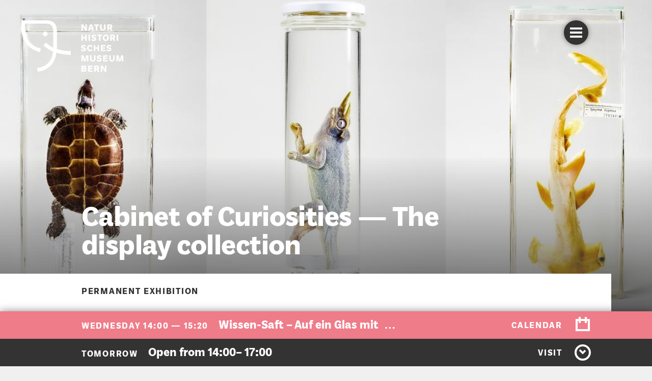

--- FILE ---
content_type: text/html; charset=UTF-8
request_url: https://www.nmbe.ch/en/exhibitions/cabinet-of-curiosities-display-collection
body_size: 58828
content:

<!DOCTYPE html>
<html lang="en" dir="ltr" prefix="og: https://ogp.me/ns#">
  <head>
    <meta charset="utf-8" />
<noscript><style>form.antibot * :not(.antibot-message) { display: none !important; }</style>
</noscript><script>var _paq = _paq || [];(function(){var u=(("https:" == document.location.protocol) ? "https://prism.attribute.ch/" : "https://prism.attribute.ch/");_paq.push(["setSiteId", "12"]);_paq.push(["setTrackerUrl", u+"matomo.php"]);_paq.push(["setCustomUrl", "\/de\/ausstellungen\/wunderkammer-die-schausammlung"]);_paq.push(["setDoNotTrack", 1]);_paq.push(["disableCookies"]);if (!window.matomo_search_results_active) {_paq.push(["trackPageView"]);}_paq.push(["setIgnoreClasses", ["no-tracking","colorbox"]]);_paq.push(["enableLinkTracking"]);var d=document,g=d.createElement("script"),s=d.getElementsByTagName("script")[0];g.type="text/javascript";g.defer=true;g.async=true;g.src="/sites/default/files/matomo/matomo.js?t3eb58";s.parentNode.insertBefore(g,s);})();</script>
<meta name="description" content="The museum is opening its scientific collections to the public. A walk through our «Cabinet of Curiosities – The display collection» provides insight into our current collection activities, modern research methods and our priceless historical collections. All in all, the exhibition is an eye-opening overview of one of the most pressing issues of our time." />
<link rel="image_src" href="https://www.nmbe.ch/themes/nmbe/images/social.jpg" />
<meta name="rights" content="Naturhistorisches Museum Bern" />
<meta property="og:url" content="https://www.nmbe.ch/en/exhibitions/cabinet-of-curiosities-display-collection" />
<meta property="og:title" content="Cabinet of Curiosities – The display collection | Natural History Museum of Bern" />
<meta property="og:description" content="The museum is opening its scientific collections to the public. A walk through our «Cabinet of Curiosities – The display collection» provides insight into our current collection activities, modern research methods and our priceless historical collections. All in all, the exhibition is an eye-opening overview of one of the most pressing issues of our time." />
<meta property="og:image" content="https://www.nmbe.ch/sites/default/files/styles/default_xxxl/public/201103_Keyvisual_Wunderkammer_web_0.jpg?itok=64WFmU3y" />
<meta name="twitter:card" content="summary_large_image" />
<meta name="twitter:site" content="@nmbern" />
<meta name="twitter:site:id" content="1630173589" />
<meta name="Generator" content="Drupal 10 (https://www.drupal.org)" />
<meta name="MobileOptimized" content="width" />
<meta name="HandheldFriendly" content="true" />
<meta name="viewport" content="width=device-width, initial-scale=1.0" />
<link rel="alternate" hreflang="de" href="https://www.nmbe.ch/de/ausstellungen/wunderkammer-die-schausammlung" />
<link rel="alternate" hreflang="fr" href="https://www.nmbe.ch/fr/expositions/cabinet-de-curiosites-collection-exposee" />
<link rel="alternate" hreflang="en" href="https://www.nmbe.ch/en/exhibitions/cabinet-of-curiosities-display-collection" />
<link rel="icon" href="/themes/nmbe/favicon.ico" type="image/vnd.microsoft.icon" />
<link rel="apple-touch-icon" href="https://www.nmbe.ch/themes/nmbe/android-chrome-192.png" />
<link rel="icon" href="https://www.nmbe.ch/themes/nmbe/apple-touch-icon.png" />
<link rel="canonical" href="https://www.nmbe.ch/en/exhibitions/cabinet-of-curiosities-display-collection" />
<link rel="shortlink" href="https://www.nmbe.ch/en/node/509" />

    <title>Cabinet of Curiosities – The display collection | Natural History Museum of Bern</title>
    <link rel="stylesheet" media="all" href="/sites/default/files/css/css_DWzYUy_jXirewADu_2V1ToW5cblOVV-1Y73wKcEwnr4.css?delta=0&amp;language=en&amp;theme=nmbe&amp;include=eJxNjFEKAyEMBS8k5khLbJ5VMBtJtKW3b2k_tj8DMzyeQjqTQQskV3PlteDp_DgVDiSrtd9wNNse9C_HtZ7sfHeeLUh8Tx75Knmfc5fRo0FSvGJBf8ePjmfQl1lN9sAbDvg29g" />
<link rel="stylesheet" media="all" href="/sites/default/files/css/css_GUDL5pEy60E_1OM1ZyAvINRLp-JVsagTtHCsbB3srFw.css?delta=1&amp;language=en&amp;theme=nmbe&amp;include=eJxNjFEKAyEMBS8k5khLbJ5VMBtJtKW3b2k_tj8DMzyeQjqTQQskV3PlteDp_DgVDiSrtd9wNNse9C_HtZ7sfHeeLUh8Tx75Knmfc5fRo0FSvGJBf8ePjmfQl1lN9sAbDvg29g" />

    
  </head>
  <body>
        
      <div class="dialog-off-canvas-main-canvas" data-off-canvas-main-canvas>
    
<div class="page-container">

        
        
                    
              
<header class="page-header" role="banner">
    <div class="page-header__logo">
              <a href="/en" id="logo" class="logo__link" tabindex="0"><div class="logo">
    <div class="logo__sign logo__sign--inverted">
                    <?xml version="1.0" encoding="utf-8"?>
<!-- Generator: Adobe Illustrator 22.0.1, SVG Export Plug-In . SVG Version: 6.00 Build 0)  -->
<svg version="1.1" id="Ebene_1" xmlns="http://www.w3.org/2000/svg" xmlns:xlink="http://www.w3.org/1999/xlink" x="0px" y="0px"
	 viewBox="0 0 95.7 99.8" style="enable-background:new 0 0 95.7 99.8;" xml:space="preserve">
<style type="text/css">
	.st0{fill:#FFFFFF;}
</style>
<path class="st0" d="M95.7,59.7V67c-8-0.1-19.5-1.4-28-4.3c-2.1,20.5-14.4,33.7-36.1,37l-1-7.3c18.6-1.9,29.1-14.1,30.5-32
	c-7.1-2.9-15.3-8.2-18.6-12l5.1-5.2c3.4,3.6,9.9,8.1,14.1,9.8V24.7c0.1-2.7-0.1-5.4-0.4-8c-1-5.8-4.4-8.9-9-9.8
	c-2.3-0.3-4.5-0.5-6.8-0.5H6.9v1.7C6.8,13.1,7.1,18,7.8,22.9c3.6,20.3,17.5,29.4,29.9,31.6L36,61.7C26,59.3,5.2,51.4,0.9,24.1
	c-0.7-4.8-1-9.7-0.9-14.6V0h46.5c3.8-0.1,7.5,0.4,11.1,1.5c5.1,1.7,8.6,5,10.2,11.5c0.6,3.2,1,6.4,0.9,9.7v32.8
	C75,57.9,84.9,59.6,95.7,59.7z M46.3,30.8c2.5-0.1,4.4-2.2,4.3-4.7c-0.1-2.5-2.2-4.4-4.7-4.3c-2.4,0.1-4.3,2.1-4.3,4.5
	c0,2.5,2,4.5,4.5,4.5C46.1,30.8,46.2,30.8,46.3,30.8z"/>
</svg>
            </div>
    <div class="logo__text logo__text--inverted">
        <?xml version="1.0" encoding="utf-8"?>
<!-- Generator: Adobe Illustrator 22.0.1, SVG Export Plug-In . SVG Version: 6.00 Build 0)  -->
<svg version="1.1" id="Ebene_1" xmlns="http://www.w3.org/2000/svg" xmlns:xlink="http://www.w3.org/1999/xlink" x="0px" y="0px"
	 viewBox="0 0 81.9 91.9" style="enable-background:new 0 0 81.9 91.9;" xml:space="preserve">
<path d="M3.6,11.9H0.8V0h3.4l4.4,7.5V0h2.8v11.9H8.2L3.6,4V11.9z M21.4,9.4h-4.1l-0.7,2.4h-2.9L17.6,0h3.7l4,11.9h-3.1L21.4,9.4z
	 M17.9,7.1h2.7l-1.4-4.6L17.9,7.1z M34.8,2.4h-3.3v9.4h-2.9V2.4h-3.3V0h9.6L34.8,2.4z M44.8,0h2.8v7.5c0,3.5-3,4.5-5.2,4.5
	c-2.4,0-5.3-0.9-5.3-4.5V0h2.9v7c0,2,0.7,2.7,2.4,2.7c1.6,0,2.3-0.9,2.3-2.7L44.8,0z M51,0h5.5c2.9,0,4.1,1.5,4.1,3.8
	c0.1,1.4-0.8,2.7-2.1,3.3l2.5,4.8h-3.5l-1.9-4.1h-1.7v4.1H51V0z M57.4,3.9c0-1.1-0.3-1.5-1.7-1.5h-1.9v3h1.9C57,5.4,57.4,5,57.4,3.9
	 M11,20v11.9H8.1v-4.7H3.7v4.7H0.8V20h2.9v4.6h4.3V20H11z M17.5,31.9h-2.9V20h2.9L17.5,31.9z M24.8,29.7c1,0,1.8-0.3,1.8-1.2
	c0-1.7-6.2-0.8-6.2-5.2c0-2,2-3.5,4.7-3.5c1.7,0,3.3,0.5,4.5,1.6l-1.6,2.9c-0.3-1.2-1.5-2.1-2.8-2c-0.8,0-1.8,0.2-1.8,1
	c0,1.9,6.2,0.6,6.2,5.2c0,2.6-2.3,3.7-5,3.7c-1.7,0.1-3.3-0.4-4.6-1.4l1.6-3.3C22.2,28.7,23.4,29.6,24.8,29.7 M41,22.4h-3.3v9.4
	h-2.9v-9.4h-3.3V20H41V22.4z M54,26c0.1,3.2-2.4,6-5.7,6.1c-0.1,0-0.2,0-0.3,0c-3.1,0.1-5.8-2.3-5.9-5.4c0-0.2,0-0.4,0-0.6
	c0-3.3,2.3-6.2,5.9-6.2C51.4,19.8,54,21.9,54,26 M50.9,26c0-2.5-1-3.7-2.9-3.7c-1.8,0-2.8,1.5-2.8,3.8c0,2,0.9,3.6,2.8,3.6
	C49.9,29.7,50.9,28.2,50.9,26 M56.5,20h5.5c2.9,0,4.1,1.5,4.1,3.8c0.1,1.4-0.8,2.7-2.1,3.3l2.5,4.8H63l-1.9-4.1h-1.7v4.1h-2.9V20z
	 M62.9,23.9c0-1.1-0.3-1.5-1.7-1.5h-1.9v3h1.9C62.5,25.4,62.9,25,62.9,23.9 M72,31.9h-2.9V20H72L72,31.9z M4.6,49.7
	c1,0,1.8-0.3,1.8-1.2c0-1.7-6.2-0.8-6.2-5.2c0-2,2-3.5,4.7-3.5c1.7,0,3.3,0.5,4.5,1.6L8,44.3c-0.3-1.2-1.5-2.1-2.8-2
	c-0.8,0-1.8,0.2-1.8,1c0,1.9,6.2,0.6,6.2,5.2c0,2.6-2.3,3.7-5,3.7C3,52.1,1.3,51.6,0,50.7l1.6-3.3C2.1,48.7,3.2,49.6,4.6,49.7
	 M22.2,50c-1.1,1.4-2.8,2.1-4.6,2.1c-3.3,0-5.8-1.8-5.8-6.1c0-3.8,2.4-6.1,5.7-6.1c2.4,0,4.4,1.3,4.7,3.6L19,44.6c0-0.2,0-0.4,0-0.6
	c0-1.3-0.6-1.8-1.7-1.8c-1.5,0-2.4,1.3-2.4,3.6c0,2.6,1,3.8,2.7,3.8c1.2,0,2.3-1,2.3-2.2L22.2,50z M34.9,40v11.9H32v-4.7h-4.3v4.7
	h-2.9V40h2.9v4.6H32V40L34.9,40z M47.3,40v2.4h-5.8v2.2h5.3V47h-5.3v2.4h5.8v2.4h-8.8V40L47.3,40z M54.1,49.7c1,0,1.8-0.3,1.8-1.2
	c0-1.7-6.2-0.8-6.2-5.2c0-2,2-3.5,4.7-3.5c1.7,0,3.3,0.5,4.5,1.6l-1.6,2.9c-0.3-1.2-1.5-2.1-2.8-2c-0.8,0-1.8,0.2-1.8,1
	c0,1.9,6.2,0.6,6.2,5.2c0,2.6-2.3,3.7-5,3.7c-1.7,0.1-3.3-0.4-4.6-1.4l1.6-3.3C51.5,48.7,52.7,49.6,54.1,49.7 M11.4,63.9L9,71.9H5.9
	l-2.4-8.2v8.2H0.8V60H5l2.7,9l2.6-9h4v11.9h-2.7L11.4,63.9z M25.2,60H28v7.5c0,3.5-3,4.5-5.2,4.5c-2.4,0-5.3-0.9-5.3-4.5V60h2.9v7
	c0,2,0.7,2.7,2.4,2.7c1.6,0,2.3-0.9,2.3-2.7L25.2,60z M35.2,69.7c1,0,1.8-0.3,1.8-1.2c0-1.7-6.2-0.8-6.2-5.2c0-2,2-3.5,4.7-3.5
	c1.7,0,3.3,0.5,4.5,1.6l-1.6,2.9c-0.3-1.2-1.5-2.1-2.8-2c-0.8,0-1.8,0.2-1.8,1c0,1.9,6.2,0.6,6.2,5.2c0,2.6-2.3,3.7-5,3.7
	c-1.7,0.1-3.3-0.4-4.6-1.4l1.6-3.3C32.6,68.7,33.8,69.6,35.2,69.7 M51.9,60v2.4H46v2.2h5.3V67H46v2.4h5.8v2.4h-8.8V60L51.9,60z
	 M62.4,60h2.8v7.5c0,3.5-3,4.5-5.2,4.5c-2.4,0-5.3-0.9-5.3-4.5V60h2.9v7c0,2,0.7,2.7,2.4,2.7c1.6,0,2.3-0.9,2.3-2.7L62.4,60z
	 M79.2,63.9l-2.4,7.9h-3.2l-2.4-8.2v8.2h-2.7V60h4.2l2.7,9l2.6-9h4v11.9h-2.7L79.2,63.9z M6.8,91.9h-6V80h5.4c3,0,3.9,1.4,3.9,2.8
	c0.1,1.3-0.9,2.4-2.1,2.7v0c2.2,0.2,2.8,1.6,2.8,2.7C10.7,90.6,9.2,91.9,6.8,91.9 M5.6,82.4H3.7v2.1h1.7c1.1,0,1.6-0.3,1.6-1.2
	C7,82.7,6.5,82.4,5.6,82.4 M3.7,86.9v2.6h2.4c1.1,0,1.5-0.4,1.5-1.3c0-1-0.6-1.3-1.8-1.3L3.7,86.9z M22.5,80v2.4h-5.9v2.2H22V87
	h-5.3v2.4h5.8v2.4h-8.8V80H22.5z M25.7,80h5.5c2.9,0,4.1,1.5,4.1,3.8c0.1,1.4-0.8,2.7-2.1,3.3l2.5,4.8h-3.5l-1.9-4.1h-1.7v4.1h-2.9
	L25.7,80z M32.2,83.9c0-1.1-0.3-1.5-1.7-1.5h-1.9v3h1.9C31.7,85.4,32.2,85,32.2,83.9 M41.3,91.9h-2.8V80h3.4l4.4,7.5V80h2.8v11.9H46
	L41.3,84V91.9z"/>
</svg>
    </div>
</div></a>
          </div>

    <nav class="page-header__navigation header-navigation">
      <div class="navigation-toggle">
    <span class="header-navigation__link header-navigation__link--open-menu link-icon link-icon--open-menu"   tabindex="0">
    <span class="link-icon__icon link-icon__icon--navigation-header link-icon__icon--navigation-header-inverted ">
            <div class="navigation-toggle__icon">
          <div class="navigation-toggle__bar navigation-toggle__bar--top"></div>
          <div class="navigation-toggle__bar navigation-toggle__bar--middle"></div>
          <div class="navigation-toggle__bar navigation-toggle__bar--bottom"> </div>
        </div>
        </span>
</span>
</div>
    </nav>

    <div class="overlay overlay--navigation">
    
<div class="overlay__inner overlay__inner--navigation">

    <div class="overlay__deeper-inner">

    <div class="overlay__header">
        <div class="overlay__logo">
            <a href="/" id="logo" class="logo__link" tabindex="0"><div class="logo">
    <div class="logo__sign ">
                    <?xml version="1.0" encoding="utf-8"?>
<!-- Generator: Adobe Illustrator 22.0.1, SVG Export Plug-In . SVG Version: 6.00 Build 0)  -->
<svg version="1.1" id="Ebene_1" xmlns="http://www.w3.org/2000/svg" xmlns:xlink="http://www.w3.org/1999/xlink" x="0px" y="0px"
	 viewBox="0 0 97 101.2" style="enable-background:new 0 0 97 101.2;" xml:space="preserve">
<path d="M97,68.4c-7.9-0.1-19.2-1.3-27.7-4.2C67.1,84.7,54.7,97.8,33,101.2l-1-8.4c18.3-2.1,28.3-14,29.7-31.3
	c-6.9-2.9-14.6-8-17.8-11.6l5.7-6c3.7,3.8,7.9,6.9,12.6,9.3V25c0.1-2.5-0.1-5.1-0.4-7.6c-0.6-4.8-4.3-8.6-9.2-9.3
	c-2.3-0.3-4.5-0.5-6.8-0.5H8.1v2.2C8,14.7,8.4,19.5,9.1,24.3c3.5,19.9,17.4,28.6,29.2,30.5l-1.9,8.3C26.2,60.7,5.2,52.7,0.9,25.3
	c-0.7-4.8-1-9.7-0.9-14.6V0h47c3.8-0.1,7.5,0.4,11.1,1.5c5.6,1.7,9.9,6.3,11.3,12c0.7,3.1,1,6.3,0.9,9.5v33.3
	c6.3,2.2,16.1,3.9,26.7,4V68.4z M46.6,32.2C44,32.1,41.9,30,42,27.4c0.1-2.6,2.2-4.6,4.8-4.6c2.5,0.1,4.6,2.1,4.6,4.7
	c0,2.6-2.1,4.7-4.6,4.7C46.7,32.2,46.6,32.2,46.6,32.2"/>
</svg>
            </div>
    <div class="logo__text ">
        <?xml version="1.0" encoding="utf-8"?>
<!-- Generator: Adobe Illustrator 22.0.1, SVG Export Plug-In . SVG Version: 6.00 Build 0)  -->
<svg version="1.1" id="Ebene_1" xmlns="http://www.w3.org/2000/svg" xmlns:xlink="http://www.w3.org/1999/xlink" x="0px" y="0px"
	 viewBox="0 0 81.9 91.9" style="enable-background:new 0 0 81.9 91.9;" xml:space="preserve">
<path d="M3.6,11.9H0.8V0h3.4l4.4,7.5V0h2.8v11.9H8.2L3.6,4V11.9z M21.4,9.4h-4.1l-0.7,2.4h-2.9L17.6,0h3.7l4,11.9h-3.1L21.4,9.4z
	 M17.9,7.1h2.7l-1.4-4.6L17.9,7.1z M34.8,2.4h-3.3v9.4h-2.9V2.4h-3.3V0h9.6L34.8,2.4z M44.8,0h2.8v7.5c0,3.5-3,4.5-5.2,4.5
	c-2.4,0-5.3-0.9-5.3-4.5V0h2.9v7c0,2,0.7,2.7,2.4,2.7c1.6,0,2.3-0.9,2.3-2.7L44.8,0z M51,0h5.5c2.9,0,4.1,1.5,4.1,3.8
	c0.1,1.4-0.8,2.7-2.1,3.3l2.5,4.8h-3.5l-1.9-4.1h-1.7v4.1H51V0z M57.4,3.9c0-1.1-0.3-1.5-1.7-1.5h-1.9v3h1.9C57,5.4,57.4,5,57.4,3.9
	 M11,20v11.9H8.1v-4.7H3.7v4.7H0.8V20h2.9v4.6h4.3V20H11z M17.5,31.9h-2.9V20h2.9L17.5,31.9z M24.8,29.7c1,0,1.8-0.3,1.8-1.2
	c0-1.7-6.2-0.8-6.2-5.2c0-2,2-3.5,4.7-3.5c1.7,0,3.3,0.5,4.5,1.6l-1.6,2.9c-0.3-1.2-1.5-2.1-2.8-2c-0.8,0-1.8,0.2-1.8,1
	c0,1.9,6.2,0.6,6.2,5.2c0,2.6-2.3,3.7-5,3.7c-1.7,0.1-3.3-0.4-4.6-1.4l1.6-3.3C22.2,28.7,23.4,29.6,24.8,29.7 M41,22.4h-3.3v9.4
	h-2.9v-9.4h-3.3V20H41V22.4z M54,26c0.1,3.2-2.4,6-5.7,6.1c-0.1,0-0.2,0-0.3,0c-3.1,0.1-5.8-2.3-5.9-5.4c0-0.2,0-0.4,0-0.6
	c0-3.3,2.3-6.2,5.9-6.2C51.4,19.8,54,21.9,54,26 M50.9,26c0-2.5-1-3.7-2.9-3.7c-1.8,0-2.8,1.5-2.8,3.8c0,2,0.9,3.6,2.8,3.6
	C49.9,29.7,50.9,28.2,50.9,26 M56.5,20h5.5c2.9,0,4.1,1.5,4.1,3.8c0.1,1.4-0.8,2.7-2.1,3.3l2.5,4.8H63l-1.9-4.1h-1.7v4.1h-2.9V20z
	 M62.9,23.9c0-1.1-0.3-1.5-1.7-1.5h-1.9v3h1.9C62.5,25.4,62.9,25,62.9,23.9 M72,31.9h-2.9V20H72L72,31.9z M4.6,49.7
	c1,0,1.8-0.3,1.8-1.2c0-1.7-6.2-0.8-6.2-5.2c0-2,2-3.5,4.7-3.5c1.7,0,3.3,0.5,4.5,1.6L8,44.3c-0.3-1.2-1.5-2.1-2.8-2
	c-0.8,0-1.8,0.2-1.8,1c0,1.9,6.2,0.6,6.2,5.2c0,2.6-2.3,3.7-5,3.7C3,52.1,1.3,51.6,0,50.7l1.6-3.3C2.1,48.7,3.2,49.6,4.6,49.7
	 M22.2,50c-1.1,1.4-2.8,2.1-4.6,2.1c-3.3,0-5.8-1.8-5.8-6.1c0-3.8,2.4-6.1,5.7-6.1c2.4,0,4.4,1.3,4.7,3.6L19,44.6c0-0.2,0-0.4,0-0.6
	c0-1.3-0.6-1.8-1.7-1.8c-1.5,0-2.4,1.3-2.4,3.6c0,2.6,1,3.8,2.7,3.8c1.2,0,2.3-1,2.3-2.2L22.2,50z M34.9,40v11.9H32v-4.7h-4.3v4.7
	h-2.9V40h2.9v4.6H32V40L34.9,40z M47.3,40v2.4h-5.8v2.2h5.3V47h-5.3v2.4h5.8v2.4h-8.8V40L47.3,40z M54.1,49.7c1,0,1.8-0.3,1.8-1.2
	c0-1.7-6.2-0.8-6.2-5.2c0-2,2-3.5,4.7-3.5c1.7,0,3.3,0.5,4.5,1.6l-1.6,2.9c-0.3-1.2-1.5-2.1-2.8-2c-0.8,0-1.8,0.2-1.8,1
	c0,1.9,6.2,0.6,6.2,5.2c0,2.6-2.3,3.7-5,3.7c-1.7,0.1-3.3-0.4-4.6-1.4l1.6-3.3C51.5,48.7,52.7,49.6,54.1,49.7 M11.4,63.9L9,71.9H5.9
	l-2.4-8.2v8.2H0.8V60H5l2.7,9l2.6-9h4v11.9h-2.7L11.4,63.9z M25.2,60H28v7.5c0,3.5-3,4.5-5.2,4.5c-2.4,0-5.3-0.9-5.3-4.5V60h2.9v7
	c0,2,0.7,2.7,2.4,2.7c1.6,0,2.3-0.9,2.3-2.7L25.2,60z M35.2,69.7c1,0,1.8-0.3,1.8-1.2c0-1.7-6.2-0.8-6.2-5.2c0-2,2-3.5,4.7-3.5
	c1.7,0,3.3,0.5,4.5,1.6l-1.6,2.9c-0.3-1.2-1.5-2.1-2.8-2c-0.8,0-1.8,0.2-1.8,1c0,1.9,6.2,0.6,6.2,5.2c0,2.6-2.3,3.7-5,3.7
	c-1.7,0.1-3.3-0.4-4.6-1.4l1.6-3.3C32.6,68.7,33.8,69.6,35.2,69.7 M51.9,60v2.4H46v2.2h5.3V67H46v2.4h5.8v2.4h-8.8V60L51.9,60z
	 M62.4,60h2.8v7.5c0,3.5-3,4.5-5.2,4.5c-2.4,0-5.3-0.9-5.3-4.5V60h2.9v7c0,2,0.7,2.7,2.4,2.7c1.6,0,2.3-0.9,2.3-2.7L62.4,60z
	 M79.2,63.9l-2.4,7.9h-3.2l-2.4-8.2v8.2h-2.7V60h4.2l2.7,9l2.6-9h4v11.9h-2.7L79.2,63.9z M6.8,91.9h-6V80h5.4c3,0,3.9,1.4,3.9,2.8
	c0.1,1.3-0.9,2.4-2.1,2.7v0c2.2,0.2,2.8,1.6,2.8,2.7C10.7,90.6,9.2,91.9,6.8,91.9 M5.6,82.4H3.7v2.1h1.7c1.1,0,1.6-0.3,1.6-1.2
	C7,82.7,6.5,82.4,5.6,82.4 M3.7,86.9v2.6h2.4c1.1,0,1.5-0.4,1.5-1.3c0-1-0.6-1.3-1.8-1.3L3.7,86.9z M22.5,80v2.4h-5.9v2.2H22V87
	h-5.3v2.4h5.8v2.4h-8.8V80H22.5z M25.7,80h5.5c2.9,0,4.1,1.5,4.1,3.8c0.1,1.4-0.8,2.7-2.1,3.3l2.5,4.8h-3.5l-1.9-4.1h-1.7v4.1h-2.9
	L25.7,80z M32.2,83.9c0-1.1-0.3-1.5-1.7-1.5h-1.9v3h1.9C31.7,85.4,32.2,85,32.2,83.9 M41.3,91.9h-2.8V80h3.4l4.4,7.5V80h2.8v11.9H46
	L41.3,84V91.9z"/>
</svg>
    </div>
</div></a>
        </div>

        <div class="overlay__actions">
                      <div class="overlay__search search">
                <div class="search__toggle">
                                        <a class="page-header__navigation-search-link page-header__navigation-search-link--navigation link-icon link-icon--navigation" href=/en/search  tabindex="0">
      <span class="link-icon__text link-icon__text--navigation-header  ">
                    Search
            </span>
    <span class="link-icon__icon link-icon__icon--navigation-header  ">
          <span class="icon icon--search">
  <svg>
    <use xlink:href="/themes/nmbe/dist/images/nmbe_icons.svg#search"></use>
  </svg>
</span>
      </span>
</a>
                </div>

                <div class="search__form">
                                



<form action="/en/search" method="get" id="views-exposed-form-search-page-1" accept-charset="UTF-8">
  </form>


                        </div>
            </div>
                  </div>
    </div>


    
        <div class="overlay__navigation navigation">

                  




<nav class="language-switcher-navigation">
    <ul class="links language-switcher-navigation__list"><li hreflang="de" data-drupal-link-system-path="node/509" class="language-switcher-navigation__list-item"><a href="/de/ausstellungen/wunderkammer-die-schausammlung" class="menu__item-link" hreflang="de" data-drupal-link-system-path="node/509">Deutsch</a></li><li hreflang="fr" data-drupal-link-system-path="node/509" class="language-switcher-navigation__list-item"><a href="/fr/expositions/cabinet-de-curiosites-collection-exposee" class="menu__item-link" hreflang="fr" data-drupal-link-system-path="node/509">Français</a></li><li hreflang="en" data-drupal-link-system-path="node/509" class="language-switcher-navigation__list-item is-active" aria-current="page"><a href="/en/exhibitions/cabinet-of-curiosities-display-collection" class="menu__item-link is-active" hreflang="en" data-drupal-link-system-path="node/509" aria-current="page">English</a></li></ul></nav>


            
                  
<nav class="menu menu--primary">
    <ul class="menu__items menu__items--primary">
                                    <li class="menu__item menu__item--primary menu__item--active">
                    <a href="/en/exhibition-and-events" class="menu__item-link menu__item-link--active" tabindex="0">
                        <span class="menu__item-link-text menu__item-link-text--active">Exhibitions</span>
                    </a>
                </li>
                            <li class="menu__item menu__item--primary">
                    <a href="/en/museum-offer" class="menu__item-link" tabindex="0">
                        <span class="menu__item-link-text">Museum offer</span>
                    </a>
                </li>
                            <li class="menu__item menu__item--primary">
                    <a href="/en/research-and-collections" class="menu__item-link" tabindex="0">
                        <span class="menu__item-link-text">Research and collection</span>
                    </a>
                </li>
                            <li class="menu__item menu__item--primary">
                    <a href="/en/programme" class="menu__item-link" tabindex="0">
                        <span class="menu__item-link-text">Calendar</span>
                    </a>
                </li>
                        </ul>
</nav>

                
<nav class="menu menu--secondary">
    <h3 class="menu__title">Outreach</h3>
    <ul class="menu__items menu__items--secondary">
                        <li class="menu__item menu__item--secondary">
                <a href="/en/outreach/for-schools" class="menu__item-link" tabindex="0">
                    <span class="menu__item-link-text">For schools</span>
                </a>
            </li>
                    <li class="menu__item menu__item--secondary">
                <a href="/en/our-offer/your-event" class="menu__item-link" tabindex="0">
                    <span class="menu__item-link-text">For groups</span>
                </a>
            </li>
                    <li class="menu__item menu__item--secondary">
                <a href="/en/our-offer/our-offer/for-families-and-children" class="menu__item-link" tabindex="0">
                    <span class="menu__item-link-text">For families and children</span>
                </a>
            </li>
                    <li class="menu__item menu__item--secondary">
                <a href="/en/our-offer/our-offer/for-researchers" class="menu__item-link" tabindex="0">
                    <span class="menu__item-link-text">For researchers</span>
                </a>
            </li>
                    <li class="menu__item menu__item--secondary">
                <a href="/en/our-offer/our-offer/counsel" class="menu__item-link" tabindex="0">
                    <span class="menu__item-link-text">Counsel</span>
                </a>
            </li>
                    <li class="menu__item menu__item--secondary">
                <a href="/en/our-offer/our-offer/vertebrates-loan" class="menu__item-link" tabindex="0">
                    <span class="menu__item-link-text">Borrow a prepared animal</span>
                </a>
            </li>
                    <li class="menu__item menu__item--secondary">
                <a href="/en/our-offer/our-offer/library" class="menu__item-link" tabindex="0">
                    <span class="menu__item-link-text">Library</span>
                </a>
            </li>
                </ul>
</nav>


                
<nav class="menu menu--secondary">
    <h3 class="menu__title">Museum</h3>
    <ul class="menu__items menu__items--secondary">
                        <li class="menu__item menu__item--secondary">
                <a href="/en/planing-your-vist" class="menu__item-link" tabindex="0">
                    <span class="menu__item-link-text">Planing your visit</span>
                </a>
            </li>
                    <li class="menu__item menu__item--secondary">
                <a href="/en/news" class="menu__item-link" tabindex="0">
                    <span class="menu__item-link-text">What&#039;s on</span>
                </a>
            </li>
                    <li class="menu__item menu__item--secondary">
                <a href="/en/museum/museum/about-us" class="menu__item-link" tabindex="0">
                    <span class="menu__item-link-text">About us</span>
                </a>
            </li>
                    <li class="menu__item menu__item--secondary">
                <a href="/en/museum/team" class="menu__item-link" tabindex="0">
                    <span class="menu__item-link-text">Team</span>
                </a>
            </li>
                    <li class="menu__item menu__item--secondary">
                <a href="https://www.nmbe.ch/de/offene-stellen" class="menu__item-link" tabindex="0">
                    <span class="menu__item-link-text">Job offers</span>
                </a>
            </li>
                    <li class="menu__item menu__item--secondary">
                <a href="/en/museum/i-am-museum" class="menu__item-link" tabindex="0">
                    <span class="menu__item-link-text">Get involved</span>
                </a>
            </li>
                    <li class="menu__item menu__item--secondary">
                <a href="/en/museum/museum/about-us/society" class="menu__item-link" tabindex="0">
                    <span class="menu__item-link-text">Verein</span>
                </a>
            </li>
                    <li class="menu__item menu__item--secondary">
                <a href="/en/museum/bern-museum-quarter" class="menu__item-link" tabindex="0">
                    <span class="menu__item-link-text">Museumsquartier</span>
                </a>
            </li>
                </ul>
</nav>


            
</div>

    
    </div>

</div>

</div>
</header>
    
    <main class="page-container__main" id="top" role="main">
        
                    <div class="js-page-container__background page-container__background">
                <div class="js-page-container__background-inner page-container__background-inner">
                    <div class="parallax" data-depth="0.2">
                        
  
<figure class="image image--header-background">

    <div class="image__trigger"></div>

    
            <div class="image__styler image__styler--color">
            
      <img loading="eager" srcset="/sites/default/files/styles/default_landscape__sizes_320/public/201103_Keyvisual_Wunderkammer_web.jpg?h=10e94931&amp;itok=3eE9hFOv 320w, /sites/default/files/styles/default_landscape__sizes_640/public/201103_Keyvisual_Wunderkammer_web.jpg?h=10e94931&amp;itok=-BkjoQXp 640w, /sites/default/files/styles/default_landscape__sizes_960/public/201103_Keyvisual_Wunderkammer_web.jpg?h=10e94931&amp;itok=yWqyadNn 960w, /sites/default/files/styles/default_landscape__sizes_1280/public/201103_Keyvisual_Wunderkammer_web.jpg?h=10e94931&amp;itok=MYW_553_ 1280w, /sites/default/files/styles/default_landscape__sizes_1600/public/201103_Keyvisual_Wunderkammer_web.jpg?h=10e94931&amp;itok=vl9X5wzH 1600w, /sites/default/files/styles/default_landscape__sizes_1920/public/201103_Keyvisual_Wunderkammer_web.jpg?h=10e94931&amp;itok=pvVEHDzO 1920w, /sites/default/files/styles/default_landscape__sizes_2240/public/201103_Keyvisual_Wunderkammer_web.jpg?h=10e94931&amp;itok=YY0DNQfM 2240w, /sites/default/files/styles/default_landscape__sizes_2560/public/201103_Keyvisual_Wunderkammer_web.jpg?h=10e94931&amp;itok=JjFOViNs 2560w" sizes="(min-width:1600px) 1600px, 100vw" width="160" height="100" src="/sites/default/files/styles/default_landscape__sizes_160/public/201103_Keyvisual_Wunderkammer_web.jpg?h=10e94931&amp;itok=k2cRBhi9" alt="Objekte aus der Wunderkammer" />




        </div>
        

  
</figure>


                    </div>
                </div>

                            </div>
        

        <div class="
            js-page-container__big-wrapper
            page-container__big-wrapper
             js-page-container__big-wrapper--has-background page-container__big-wrapper--has-background        ">

            <div class="
                page-container__wrapper
                 page-container__wrapper--has-background                                            ">

                <a id="main-content" tabindex="-1"></a>
                                
                                    
<div data-drupal-messages-fallback class="hidden"></div>



  <script type="application/ld+json">
                {
            "@context": "http://schema.org/",
            "@type": "ExhibitionEvent",
            "name": "Cabinet of Curiosities – The display collection ",
            "description": "The museum is opening its scientific collections to the public. A walk through our «Cabinet of Curiosities – The display collection» provides insight into our current collection activities, modern research methods and our priceless historical collections. All in all, the exhibition is an eye-opening overview of one of the most pressing issues of our time."
            "url": "http://www.nmbe.ch/en/exhibitions/cabinet-of-curiosities-display-collection"
          }
        </script>
<article class="full-article full-article--exhibition" id="content">
        
                    <h1 class="title title--overlapping-background title--overlapping-background-inverted">Cabinet of Curiosities — The display collection </h1>        
            <p class="overline overline--exhibition">

                    <span class="overline__text overline__text--primary">
                
  PERMANENT EXHIBITION

            </span>
        
                            
    </p>


        
        
        
                    <div class="full-article__lead">
                	<p class="text text--lead">
					
  The museum is opening its scientific collections to the public. A walk through our «Cabinet of Curiosities – The display collection» provides insight into our current collection activities, modern research methods and our priceless historical collections. All in all, the exhibition is an eye-opening overview of one of the most pressing issues of our time.

			</p>
            </div>
        
    
    <section class="full-article__content">
                    
  <div class="paragraph">
            
  <p>Our scientific collections consist of 6.5 million objects – they are<strong> the heart of the&nbsp;museum</strong>. They are stored in our cellar in climate-controlled and bomb-proof rooms. Although these precious treasures are well protected, they’re also inaccessible to the&nbsp;museum guests. The permanent exhibition &nbsp;«Cabinet of Curiosities – The display collection» brings part of the «wet collection» into the light of day and shows its unbelievable breadth. Over 15,000 jars stand on ceiling-high shelves. They contain 19,000 objects, including iguanas, fish, crocodiles, penguins and insects, not to mention a unique collection of eyes. This exhibition is unique in Switzerland. The Cabinet of Curiosities attracts visitors with its whimsical aesthetic and captivates them with its diversity. It is a natural history collection, research site, archive of life, and not least – a testament to the most pressing issues of our time.</p>

<h4>«<strong>Pickled animals</strong>»<strong> – what are they for? </strong></h4>

<p>Species extinction, habitat loss and climate change are the driving topics of our time. But it’s impossible to engage with them scientifically without natural history collections. These collections alone provide the necessary foundation for answers, evidence and research. They allow us to observe the <strong>development of species diversity</strong> over time and furnish the only evidence of the existence of extinct animal species. Accurate knowledge of changes in biodiversity – the diversity of life – is indispensable to protecting it. We can only protect what we understand.</p>

<h4><strong>Research lab in the exhibition</strong></h4>

<p>The preserved specimens in the Cabinet of Curiosities are not only exhibits, but also important research objects. They form a foundation for many research questions, such as changes in biodiversity, identification of new species, and effects of climate change on ecosystems. To answer questions like these, objects are used to build tissue sample collections and perform DNA analyses. In the Cabinet of Curiosities, two glass windows allow<strong> a view into a laboratory</strong> where researchers isolate DNA from tissue samples – live!&nbsp;</p>

    </div>
  <div class="paragraph">
            
  <h4><strong>The art of preservation</strong></h4>

<p>Death is an inexorable part of life and brings with it the disintegration and decay of organisms. This makes preserving the objects a special challenge, since it is precisely this natural process that must be stopped – and that for several hundred years. Preservation in fluids like alcohol may protect the body and DNA, but dulls the colours of skin, hair, and scales and makes the specimens look unsightly. Formalin, on the other hand, preserves the colours of skin, hair, and scales, but the fluid is highly toxic and destroys the DNA. Today, however, modern methods of preservation enable the protection of as many characteristics of the organism as possible. Proper preservation of natural history collections is also a <strong>service to future generations</strong>, since the information retained may be able to answer questions in the future that we haven’t even thought of today.&nbsp;</p>

<h4>A unique world of Swiss fish</h4>

<p>A natural history collection is never complete. Our Cabinet of Curiosities, too, is always changing: newly collected objects are added; others migrate to the lab for a while or are loaned to other museums for purposes of research or exhibitions. The fish section of the Cabinet of Curiosities is an<strong> active research collection</strong> of this kind. The last ice age formed the Swiss landscape as we know it today. The lakes created at that time are unique ecosystems, yet surprisingly little is known about the world of Swiss fish. Historical collections and current research document this extraordinary diversity at different points in time. Thanks to this interplay, we can study changes in this diversity – an indispensable tool for protecting it.</p>

    </div>
  

    <div class="gallery-wrapper gallery-wrapper--press-images   ">
                                    
<figure class="image image--uncropped image--uncropped-landscape">

  <div class="image__trigger"></div>

      <div class="image__styler">
      
      <img loading="eager" srcset="/sites/default/files/styles/default_xs/public/NMBE_WK_Ausstellungsansichten-0136.jpg?itok=z38GE0Kg 320w, /sites/default/files/styles/default_s/public/NMBE_WK_Ausstellungsansichten-0136.jpg?itok=Ocz-RbSN 640w, /sites/default/files/styles/default_m/public/NMBE_WK_Ausstellungsansichten-0136.jpg?itok=md9yfMUl 960w, /sites/default/files/styles/default_l/public/NMBE_WK_Ausstellungsansichten-0136.jpg?itok=G8BStNrt 1280w, /sites/default/files/styles/default_xl/public/NMBE_WK_Ausstellungsansichten-0136.jpg?itok=VFRzwJPF 1440w, /sites/default/files/styles/default_xxl/public/NMBE_WK_Ausstellungsansichten-0136.jpg?itok=BHr1u5x6 1920w, /sites/default/files/styles/default_xxxl/public/NMBE_WK_Ausstellungsansichten-0136.jpg?itok=vSW0Ci6J 2560w" sizes="(min-width:1600px) 1600px, 100vw" width="2560" height="1707" src="/sites/default/files/styles/default_xxxl/public/NMBE_WK_Ausstellungsansichten-0136.jpg?itok=vSW0Ci6J" alt="Naturhistorisches Museum Wunderkammer Schausammlung Hai" />




    </div>
  
      <figcaption class="image__caption">
              <span class="text text--text">
  The Cabinet of Curiosities provides a unique insight into the natural history collection
</span>                    <span class="text text--copyright">
  Copyright
  NMBE/Rodriguez
</span>          </figcaption>
  
</figure>

            
            
                <link rel="prefetch" href="https://www.nmbe.ch/en/paragraph_gallery/6411">

                <div class="hiddenurl" style="display: none;">https://www.nmbe.ch/en/paragraph_gallery/6411</div>
                    <span class="gallery__opener-link gallery__opener-link--gallery link-icon link-icon--gallery"   tabindex="0">
      <span class="link-icon__text link-icon__text--navigation  ">
                    Pictures
            </span>
    <span class="link-icon__icon link-icon__icon--navigation  ">
          <span class="icon icon--gallery">
  <svg>
    <use xlink:href="/themes/nmbe/dist/images/nmbe_icons.svg#gallery"></use>
  </svg>
</span>
      </span>
</span>
                <div id="overlay--gallery" class="overlay overlay--gallery" >
                </div>
                        </div>

  
<a class="link__cta link link--cta "  href=https://www.nmbe.ch/sites/default/files/2021-12/Wunderkammer%20E.pdf  rel="next">
    <span class="link__inner link__inner--cta ">Exhibition brochure</span>
</a>



  <div class="paragraph paragraph--accordions">
    <div class="accordions">
                
  
<div class="accordion">
	<div class="accordion__handler">
		
  Projet Lac and Progetto Fiumi 

		<div class="accordion__collapser">
            <span class="icon icon--collapse">
  <svg>
    <use xlink:href="/themes/nmbe/dist/images/nmbe_icons.svg#collapse"></use>
  </svg>
</span>
		</div>
	</div>
	<div class="accordion__panel">
					
  <div class="paragraph">
            
  <p>The unique Swiss fish diversity is fragile. Roughly half of all native fish species are <strong>endangered</strong>. A census of fish species in Swiss bodies of water should help protect the diversity of species and their habitats. For that reason, the research projects Projet Lac and Progetto Fiumi – a collaboration with the aquatic research institute Eawag, the Federal Office for the Environment (BAFU), and the Natural History Museum of Bern – systematically collected fish in Swiss waters over the years 2010–2018. Around 20,000 of these specimens now constitute the national reference collection of the museum. They are the foundation for current and future research about Swiss lakes and their biodiversity.</p>

    </div>

			</div>
</div>

  
<div class="accordion">
	<div class="accordion__handler">
		
  Steinmann-Eawag Collection

		<div class="accordion__collapser">
            <span class="icon icon--collapse">
  <svg>
    <use xlink:href="/themes/nmbe/dist/images/nmbe_icons.svg#collapse"></use>
  </svg>
</span>
		</div>
	</div>
	<div class="accordion__panel">
					
  <div class="paragraph">
            
  <p>This historical collection is one of the museum’s <strong>most valuable</strong>. It comprises a broad archive of Swiss fish from the years 1871–1953. Water pollution increased rapidly from the 1950s, reaching a high point in the 1970s. It was caused by, among other things, inadequate sewage treatment plants, slurry and new phosphate-containing detergents. The effect on species diversity in Swiss lakes was fatal. The Steinmann-Eawag Collection is an archive of Swiss fish species before this destructive intrusion into their habitats. As one of only a few such reference collections, it is irreplaceable to Swiss fish research. The historical collection was almost lost, but has been protected from degradation by careful restoration work in recent years.</p>

    </div>

			</div>
</div>


        </div>
</div>
  <div class="paragraph">
            
  
<figure class="video ">

    <div class="video__inner">
        <div class="video__ratio-wrapper">
            <div class="video__styler">
                
  <iframe src="https://www.nmbe.ch/en/media/oembed?url=https%3A//www.youtube.com/watch%3Fv%3DKSDPZC9-khQ%26list%3DPLImJHiDsbn2NY7ZbXFtdp-Lw8C9wNXh60&amp;max_width=854&amp;max_height=480&amp;hash=nATlOcbCyzXxcOIx8Jjy8HqJ9ll-xutCZ2d1NgTiF4c" width="854" height="480" class="media-oembed-content" loading="eager" title="Was sammeln Sie?"></iframe>


            </div>
        </div>
    </div>

    
        <figcaption class="video__caption">
                            <span class="text text--text">
  Valuable collections are part of the inventory of museums. In our country, too, a total of around 6.5 million objects are hidden in the cellars.<br />
But what do other ambitious collectors collect? We have asked.<br />

</span>                                        <span class="text text--copyright">
  NMBE
</span>                    </figcaption>
    
</figure>

    </div>
  <div class="paragraph paragraph--small-text text-wrapper text-wrapper--small">
            
  <p>With the kind support of</p>

    </div>
  
<section class="partner-logos">
  
  
<div class="partner-logo">
      <a href="http://www.ursulawirz-stiftung.ch/" class="partner-logo__link" target="_blank">
        <div class="partner-logo__wrapper">
        <div class="partner-logo__image">
                      <svg id="Logo" xmlns="http://www.w3.org/2000/svg" width="220" height="148" viewBox="0 0 220 148"><path d="M45.14363,72.81435H36.36579V64.03651h8.77784v8.77784Zm0,2.535h-8.7764v8.77642h8.7764V75.34931Zm11.3443,0H47.7101v8.77642h8.77783V75.34931ZM33.7764,64.038H25v8.77641h8.7764V64.038Zm22.70938,5.39945V64.0338H54.89032v5.37927a2.3682,2.3682,0,0,1-.44344,1.5183,1.96915,1.96915,0,0,1-2.79669,0,2.36826,2.36826,0,0,1-.44344-1.5183V64.0338H49.6113v5.40361a3.64715,3.64715,0,0,0,.87,2.54518,3.85835,3.85835,0,0,0,5.13437,0,3.64711,3.64711,0,0,0,.87006-2.54518m5.44515-1.38561a1.51595,1.51595,0,0,0,1.04871-.33835,1.24341,1.24341,0,0,0,.372-.95921,1.2841,1.2841,0,0,0-.38436-.9259,1.48539,1.48539,0,0,0-1.06213-.39743h-2.101V68.0518h2.12679m3.01618-1.29756a2.75572,2.75572,0,0,1-.442,1.53638,2.38934,2.38934,0,0,1-1.1649.92411l.80345,1.79238.80346,1.79238H63.21559l-.729-1.65632-.729-1.65632h-1.942v3.31264H58.20869V64.03455h3.69647a3.129,3.129,0,0,1,2.30455.83137,2.64631,2.64631,0,0,1,.7374,1.88832m2.043-1.95336a2.739,2.739,0,0,0-.55443.77714,2.24283,2.24283,0,0,0-.21179.95439,2.31531,2.31531,0,0,0,.65845,1.69641A2.84122,2.84122,0,0,0,68.4495,68.98c.29.04941.62694.0802.96547.1126s.67867.06641.97513.12226a1.50882,1.50882,0,0,1,.72326.31508.9154.9154,0,0,1,.31508.72326,1.14032,1.14032,0,0,1-.09865.4993,1.304,1.304,0,0,1-.24794.3414,1.44011,1.44011,0,0,1-.65773.36483,3.21477,3.21477,0,0,1-.86181.10491,3.00842,3.00842,0,0,1-.78717-.09578,1.526,1.526,0,0,1-.68512-.374,1.59727,1.59727,0,0,1-.32564-.4728,1.47168,1.47168,0,0,1-.13122-.60278H66.00047a2.70634,2.70634,0,0,0,.26317,1.154,2.83246,2.83246,0,0,0,.652.88543,3.29877,3.29877,0,0,0,1.232.69784,4.57823,4.57823,0,0,0,1.38886.20588,5.09219,5.09219,0,0,0,1.538-.21948,3.013,3.013,0,0,0,1.23185-.72,2.44106,2.44106,0,0,0,.52669-.77175,2.67182,2.67182,0,0,0,.20229-1.05857,2.3646,2.3646,0,0,0-.71376-1.7589,3.04362,3.04362,0,0,0-1.6966-.77607c-.28429-.03724-.62121-.07125-.95652-.1067s-.669-.07232-.94684-.11529a1.16881,1.16881,0,0,1-.64037-.29573.88547.88547,0,0,1-.25045-.65666,1.05239,1.05239,0,0,1,.079-.41712,1.10335,1.10335,0,0,1,.21751-.32475,1.50507,1.50507,0,0,1,.66059-.38043,2.69468,2.69468,0,0,1,.76156-.10223,2.38671,2.38671,0,0,1,.73722.12371,1.28569,1.28569,0,0,1,.86361.74707,1.27438,1.27438,0,0,1,.1178.46547h1.63125a2.36451,2.36451,0,0,0-.25457-1.02133,3.0772,3.0772,0,0,0-.63482-.84624,3.021,3.021,0,0,0-1.09383-.63445,4.21619,4.21619,0,0,0-1.35376-.2177,4.28366,4.28366,0,0,0-1.45313.2501,3.126,3.126,0,0,0-1.11907.67651m14.32252,4.63653V64.0338H79.71717v5.37927a2.36826,2.36826,0,0,1-.44343,1.5183,1.96915,1.96915,0,0,1-2.79669,0,2.3682,2.3682,0,0,1-.44344-1.5183V64.0338H74.43816v5.40361a3.64715,3.64715,0,0,0,.87005,2.54518,3.85835,3.85835,0,0,0,5.13437,0,3.64715,3.64715,0,0,0,.87-2.54518m1.72306-5.403v8.76638h5.66284V71.29123H84.63114V64.03437H83.03569Zm9.19918,5.65069H94.7326l-.62444-1.84895-.62443-1.849-.62443,1.849Zm-.49411,1.4336-.28428.8407-.28429.84069H89.56385l1.5396-4.38319,1.5396-4.38319H94.386l1.5396,4.38319,1.53959,4.38319H95.79527l-.28428-.84069-.28429-.8407H91.74076Zm13.61218-4.36442.91516,3.02262.91517,3.02263h1.594l.87148-4.38247.87148-4.38247h-1.458l-.62443,3.04767-.62443,3.04768-.88437-2.97965-.88437-2.97964h-1.3348l-.90227,2.97964-.90228,2.97965-.61225-3.04768-.61226-3.04767h-1.521l.88437,4.38247.88438,4.38247h1.594l.91517-3.02263ZM111.93051,72.8h1.6198V64.03365h-1.6198V72.8Zm7.18368-4.74823a1.516,1.516,0,0,0,1.04871-.33835,1.24341,1.24341,0,0,0,.372-.95921,1.2841,1.2841,0,0,0-.38436-.9259,1.48542,1.48542,0,0,0-1.06214-.39743h-2.101V68.0518h2.12679m3.01618-1.29756a2.75572,2.75572,0,0,1-.442,1.53638,2.38938,2.38938,0,0,1-1.1649.92411l.80345,1.79238.80346,1.79238h-1.73008l-.7297-1.65632-.7297-1.65632h-1.942v3.31264H115.392V64.03455h3.69646a3.129,3.129,0,0,1,2.30456.83137,2.64631,2.64631,0,0,1,.7374,1.88832m1.16651,6.046h6.86155v-1.4465h-4.858l2.39818-2.87438,2.39819-2.87438v-1.5711h-6.72552v1.44793h4.75916l-2.41681,2.87438-2.4168,2.87439v1.56966Zm7.5599-3.11516h4.24068V68.29868h-4.24068V69.685Zm6.43751-4.88415a2.73922,2.73922,0,0,0-.55443.77714,2.24283,2.24283,0,0,0-.21179.95439,2.31535,2.31535,0,0,0,.65844,1.69641,2.84125,2.84125,0,0,0,1.56717.75118c.29.04941.62658.0802.96493.1126s.6785.06641.97567.12226a1.50882,1.50882,0,0,1,.72326.31508.91537.91537,0,0,1,.31508.72326,1.14032,1.14032,0,0,1-.09865.4993,1.304,1.304,0,0,1-.24794.3414,1.44011,1.44011,0,0,1-.65773.36483,3.21479,3.21479,0,0,1-.86182.10491,3.00842,3.00842,0,0,1-.78717-.09578,1.5261,1.5261,0,0,1-.68512-.374,1.59727,1.59727,0,0,1-.32564-.4728,1.47168,1.47168,0,0,1-.13122-.60278h-1.63269a2.70634,2.70634,0,0,0,.26317,1.154,2.83264,2.83264,0,0,0,.652.88543,3.29869,3.29869,0,0,0,1.232.69784,4.57823,4.57823,0,0,0,1.38886.20588,5.09208,5.09208,0,0,0,1.538-.21948,3.013,3.013,0,0,0,1.23186-.72,2.4412,2.4412,0,0,0,.52668-.77175,2.67164,2.67164,0,0,0,.2023-1.05857,2.36457,2.36457,0,0,0-.71377-1.7589,3.04356,3.04356,0,0,0-1.69659-.77607c-.28429-.03724-.62121-.07125-.9567-.1067s-.66955-.07232-.9481-.11529a1.16665,1.16665,0,0,1-.63911-.29573.88608.88608,0,0,1-.25028-.65666,1.05239,1.05239,0,0,1,.07895-.41712,1.10355,1.10355,0,0,1,.21751-.32475,1.50516,1.50516,0,0,1,.6606-.38043,2.69461,2.69461,0,0,1,.76155-.10223,2.38682,2.38682,0,0,1,.73723.12371,1.28563,1.28563,0,0,1,.86361.74707,1.27418,1.27418,0,0,1,.1178.46547h1.63124a2.36423,2.36423,0,0,0-.25457-1.02133,3.0772,3.0772,0,0,0-.63482-.84624,3.03085,3.03085,0,0,0-1.09435-.63445,4.21221,4.21221,0,0,0-1.35324-.2177,4.28371,4.28371,0,0,0-1.45313.2501,3.126,3.126,0,0,0-1.11906.67651m9.50295,7.99931h1.59545V65.51756h2.59653V64.03383h-6.78853v1.48373h2.59655v7.28263Zm7.1377-8.76654h-1.61979V72.8h1.61979V64.03365Zm7.666,1.44737v-1.4465h-6.05814v8.76494h1.59545V69.27631h3.98V67.82982h-3.98V65.481H161.601Zm5.36738,7.31917V65.51756h2.59653V64.03383h-6.7871v1.48373h2.5951v7.28263h1.59547Zm10.68308-3.36278V64.0338H176.056v5.37927a2.36826,2.36826,0,0,1-.44343,1.5183,1.96915,1.96915,0,0,1-2.79669,0,2.36826,2.36826,0,0,1-.44344-1.5183V64.0338H170.777v5.40361a3.64715,3.64715,0,0,0,.87,2.54518,3.85835,3.85835,0,0,0,5.13437,0,3.64711,3.64711,0,0,0,.87006-2.54518m7.163.5315-1.8733-2.96748-1.8733-2.96747h-1.69427v8.76638h1.5711V66.77946l1.89765,3.01044L184.74,72.80034h1.64413V64.034h-1.56966v5.935Zm4.16464-5.06906a3.53226,3.53226,0,0,0-.92574,1.58114,8.83332,8.83332,0,0,0,.014,3.90395,3.73481,3.73481,0,0,0,.91177,1.59992,2.96218,2.96218,0,0,0,1.18369.766,4.13426,4.13426,0,0,0,1.42431.21072,2.93947,2.93947,0,0,0,1.41642-.37757,1.97733,1.97733,0,0,0,.78482-.74814l.0931.48193.09309.48193H195V68.0034h-3.63489v1.32333h2.08957a3.21217,3.21217,0,0,1-.10813.91785,1.9004,1.9004,0,0,1-.46045.78789,1.57043,1.57043,0,0,1-.55318.36949,2.02419,2.02419,0,0,1-.75727.13748,2.23632,2.23632,0,0,1-.77122-.13945,1.70165,1.70165,0,0,1-.65093-.41765,2.4683,2.4683,0,0,1-.57306-1.21467,7.77727,7.77727,0,0,1-.00645-2.67013,2.41358,2.41358,0,0,1,.56661-1.19659,1.85175,1.85175,0,0,1,.65738-.43556,2.11388,2.11388,0,0,1,.77767-.15736,2.30283,2.30283,0,0,1,.80936.1314,1.42127,1.42127,0,0,1,.587.39994,2.11384,2.11384,0,0,1,.2526.355,1.09123,1.09123,0,0,1,.13123.44846h1.63269a2.67161,2.67161,0,0,0-.25852-1.004,2.9154,2.9154,0,0,0-.54638-.76336,3.21523,3.21523,0,0,0-1.11728-.72772,4.01624,4.01624,0,0,0-1.47925-.27336,3.96486,3.96486,0,0,0-1.406.26244,3.43791,3.43791,0,0,0-1.202.763" style="fill:#141414"/></svg>                  </div>
      </div>
      </a>
  </div>

  
<div class="partner-logo">
      <a href="https://www.pom.be.ch/pom/de/index/lotteriefonds/lotteriefonds/Lotteriefonds_2021.html" class="partner-logo__link" target="_blank">
        <div class="partner-logo__wrapper">
        <div class="partner-logo__image">
                      <svg id="Logo" xmlns="http://www.w3.org/2000/svg" width="220" height="148" viewBox="0 0 220 148"><path d="M94.55361,64.50784a4.3833,4.3833,0,0,1-.37967,2.10492,1.85485,1.85485,0,0,1-3.01372,0,4.38123,4.38123,0,0,1-.37982-2.10492,4.33621,4.33621,0,0,1,.37982-2.09065,1.85689,1.85689,0,0,1,3.01372,0A4.33826,4.33826,0,0,1,94.55361,64.50784Zm14.036,2.04652a4.40655,4.40655,0,0,1-1.42842,3.2693,6.44713,6.44713,0,0,1-4.49879,1.49215,9.0884,9.0884,0,0,1-2.49936-.345A10.24327,10.24327,0,0,1,97.75634,69.924l-.25364-.14916-.25364-.14916a5.28787,5.28787,0,0,1-1.96149,1.25807,7.49324,7.49324,0,0,1-2.62.43205,8.03864,8.03864,0,0,1-1.933-.2211,5.87228,5.87228,0,0,1-1.60481-.64891v.70966H78.77622V70.2119a5.67715,5.67715,0,0,1-1.71574.80427,8.3171,8.3171,0,0,1-2.29924.29964,9.09534,9.09534,0,0,1-2.49411-.34317,10.215,10.215,0,0,1-2.40146-1.04205,5.37475,5.37475,0,0,1-1.818,1.00508,8.09875,8.09875,0,0,1-2.56231.38014,9.092,9.092,0,0,1-2.17388-.25987,9.77769,9.77769,0,0,1-2.09995-.78629v.88581H50.277l-.26615-.46588-.26615-.46589-.43565-.76224-.43564-.76224-.43569.76224-.43568.76224-.26744.46589-.26743.46588H42.74249l-.09594-.77932-.09593-.77933a5.06973,5.06973,0,0,1-1.8915,1.24095,7.85562,7.85562,0,0,1-2.83579.478,9.083,9.083,0,0,1-2.4982-.345A10.2442,10.2442,0,0,1,32.91862,69.924l-.45606-.26808-.45606-.26807-.00325-3.48472L32,62.41842v-.05254a4.18357,4.18357,0,0,1,.50988-1.92028,4.83753,4.83753,0,0,1,1.33-1.54668,5.5871,5.5871,0,0,1,1.78622-.89414,7.61817,7.61817,0,0,1,2.19723-.30571,9.30081,9.30081,0,0,1,1.83975.18512,11.12584,11.12584,0,0,1,1.49581.41673l-.02827-.22079-.02828-.22079h6.22032l.09594.81943.09593.81944.02431.22015.0243.22014h2.618l.02563-.22014.02563-.22015.09461-.81944.09462-.81943H61.21148v1.28143c.04729-.04139.09492-.0828.14322-.12339s.09727-.08035.14724-.11846a5.57551,5.57551,0,0,1,1.7857-.89414,7.62218,7.62218,0,0,1,2.19767-.30571,9.37671,9.37671,0,0,1,2.157.25447,12.3987,12.3987,0,0,1,1.66218.52747l.58681.23262.58681.23262.07885.03221.07885.0322c.04732-.03814.05751-.047.06835-.0559s.02233-.01773.07226-.05584a5.58629,5.58629,0,0,1,1.78642-.89414,7.624,7.624,0,0,1,2.1984-.30571,9.36955,9.36955,0,0,1,2.15581.25447,12.40346,12.40346,0,0,1,1.662.52747l.09858.0381.09859.0381v-.69787h6.29251v7.42017h1.29586q-.01281-.18729-.01824-.38046-.00567-.19317-.00542-.39225a7.17667,7.17667,0,0,1,1.65526-5.02628,6.12066,6.12066,0,0,1,4.67142-1.78145,7.24862,7.24862,0,0,1,2.9551.56757,5.16224,5.16224,0,0,1,2.07579,1.64692,4.45018,4.45018,0,0,1,.44227-.53689,4.73074,4.73074,0,0,1,.53683-.47775,5.57553,5.57553,0,0,1,1.78594-.89414,7.62813,7.62813,0,0,1,2.19888-.30571,9.36153,9.36153,0,0,1,2.15516.25447,12.40732,12.40732,0,0,1,1.66137.52747l.59142.22869.59142.22869V63.8115a4.04655,4.04655,0,0,1,.67433,1.19549A4.57072,4.57072,0,0,1,108.58963,66.55436Zm-66.68915-.00088a2.587,2.587,0,0,0-1.249-2.23623,10.38525,10.38525,0,0,0-2.60433-1.12035,5.98979,5.98979,0,0,1-.986-.37571.524.524,0,0,1-.32561-.47328.47019.47019,0,0,1,.26466-.44442,1.824,1.824,0,0,1,.83926-.14572,6.68272,6.68272,0,0,1,1.54294.18352,11.063,11.063,0,0,1,1.59024.51964V60.207a10.55984,10.55984,0,0,0-1.50792-.47246,7.41205,7.41205,0,0,0-1.641-.18466,4.6741,4.6741,0,0,0-2.86079.82026,2.47145,2.47145,0,0,0-1.02545,1.99616,2.44024,2.44024,0,0,0,1.12993,2.13957,8.96736,8.96736,0,0,0,2.48422,1.02377,5.93591,5.93591,0,0,1,1.18742.435.62049.62049,0,0,1,.34764.58882.59281.59281,0,0,1-.36981.57,2.18841,2.18841,0,0,1-.909.15015,5.896,5.896,0,0,1-1.77157-.37012A9.03059,9.03059,0,0,1,33.85865,65.803v2.52467a8.40733,8.40733,0,0,0,1.65232.767,7.2915,7.2915,0,0,0,2.31277.36978,5.02171,5.02171,0,0,0,3.00383-.81926A2.53,2.53,0,0,0,41.90048,66.55348Zm12.64911-6.84343h-2.48L51.766,62.33263l-.30357,2.62257-.90354-1.583-.90353-1.583H48.08879l-.90418,1.583-.90418,1.583-.30293-2.62257-.30293-2.62258H43.19594l.59138,4.797.59139,4.79695h2.016l1.23931-2.16651,1.23932-2.16652,1.23935,2.16652L51.35208,69.304h2.01338l.59206-4.79695Zm4.81223.00121H56.77145v9.59389h2.59037V59.71126Zm10.20184,6.84222A2.5868,2.5868,0,0,0,68.314,64.31725a10.39484,10.39484,0,0,0-2.605-1.12035,5.9871,5.9871,0,0,1-.98486-.37571.52411.52411,0,0,1-.32544-.47328.47.47,0,0,1,.2635-.44442,1.82006,1.82006,0,0,1,.83913-.14572,6.684,6.684,0,0,1,1.54358.18352,11.0957,11.0957,0,0,1,1.59088.51964V60.207a10.63427,10.63427,0,0,0-1.50907-.47246,7.4077,7.4077,0,0,0-1.64112-.18466,4.67147,4.67147,0,0,0-2.85965.82026,2.47173,2.47173,0,0,0-1.0253,1.99616,2.44022,2.44022,0,0,0,1.12942,2.13957,8.96,8.96,0,0,0,2.48473,1.02377,5.94828,5.94828,0,0,1,1.18694.435.62066.62066,0,0,1,.34813.58882.593.593,0,0,1-.3703.57,2.18839,2.18839,0,0,1-.90848.15015,5.90136,5.90136,0,0,1-1.77224-.37012A9.02733,9.02733,0,0,1,61.52055,65.803v2.52467a8.46251,8.46251,0,0,0,1.65283.767,7.28276,7.28276,0,0,0,2.31225.36978,5.02439,5.02439,0,0,0,3.005-.81926A2.52966,2.52966,0,0,0,69.56366,66.55348Zm9.27432,0a2.58672,2.58672,0,0,0-1.24918-2.23623,10.38561,10.38561,0,0,0-2.60545-1.12035,5.9871,5.9871,0,0,1-.98486-.37571.52411.52411,0,0,1-.32544-.47328.47.47,0,0,1,.26351-.44442,1.82,1.82,0,0,1,.83912-.14572,6.6893,6.6893,0,0,1,1.54407.18352,11.05777,11.05777,0,0,1,1.59039.51964V60.207a10.60022,10.60022,0,0,0-1.50842-.47246,7.4064,7.4064,0,0,0-1.64048-.18466,4.67409,4.67409,0,0,0-2.86078.82026A2.47145,2.47145,0,0,0,70.875,62.36628a2.44069,2.44069,0,0,0,1.12909,2.13957,8.95679,8.95679,0,0,0,2.48241,1.02377,5.97118,5.97118,0,0,1,1.18878.435.62058.62058,0,0,1,.34893.58882.5929.5929,0,0,1-.37045.57,2.19259,2.19259,0,0,1-.90961.15015,5.89825,5.89825,0,0,1-1.77112-.37012A9.02948,9.02948,0,0,1,70.79487,65.803v2.52467a8.43179,8.43179,0,0,0,1.653.767,7.29264,7.29264,0,0,0,2.31341.36978,5.02182,5.02182,0,0,0,3.00335-.81926A2.53,2.53,0,0,0,78.838,66.55348Zm8.44106.57465H83.2193V59.71061H80.62765v9.5939H87.279V67.12813Zm9.86486-2.62045a5.61042,5.61042,0,0,0-.99665-3.58158,5.08905,5.08905,0,0,0-6.95967,0,5.61123,5.61123,0,0,0-.99618,3.58158,5.61121,5.61121,0,0,0,.99618,3.5821,5.09043,5.09043,0,0,0,6.95967,0A5.6104,5.6104,0,0,0,97.1439,64.50768Zm9.59446,2.0458a2.58689,2.58689,0,0,0-1.24851-2.23623A10.37555,10.37555,0,0,0,102.885,63.1969a5.9896,5.9896,0,0,1-.986-.37571.524.524,0,0,1-.3256-.47328.47.47,0,0,1,.2635-.44442,1.82006,1.82006,0,0,1,.83913-.14572,6.69715,6.69715,0,0,1,1.54474.18352,11.04941,11.04941,0,0,1,1.591.51964V60.207a10.59315,10.59315,0,0,0-1.509-.47246,7.41476,7.41476,0,0,0-1.64115-.18466,4.67409,4.67409,0,0,0-2.86078.82026,2.47146,2.47146,0,0,0-1.02546,1.99616,2.44022,2.44022,0,0,0,1.12942,2.13957,8.96,8.96,0,0,0,2.48473,1.02377,5.93527,5.93527,0,0,1,1.18746.435.62049.62049,0,0,1,.34761.58882.593.593,0,0,1-.3703.57,2.18839,2.18839,0,0,1-.90848.15015,5.89767,5.89767,0,0,1-1.77173-.37012A9.04575,9.04575,0,0,1,98.69525,65.803v2.52467a8.4607,8.4607,0,0,0,1.65347.767,7.28846,7.28846,0,0,0,2.3129.36978,5.02169,5.02169,0,0,0,3.00383-.81926A2.52993,2.52993,0,0,0,106.73836,66.55348Z" style="fill:#141414;opacity:0.7000000000000001"/><path d="M111.5114,94.7162h-.71872V74.3353H90.2154v-.71873h20.57728V53.2838h.71872V73.61657h20.13513v.71873H111.5114V94.7162ZM113.735,83.76859h5.44355V82.34528h-3.75083V76.07242H113.735v7.69617Zm9.47469-5.72349a2.84531,2.84531,0,0,0-2.09407.80447,3.29462,3.29462,0,0,0,0,4.267,3.14349,3.14349,0,0,0,4.19733,0,3.29037,3.29037,0,0,0,0-4.267,2.86089,2.86089,0,0,0-2.10326-.80447m0,4.72072a1.167,1.167,0,0,1-1.06143-.55789,2.35114,2.35114,0,0,1-.28569-1.22026,2.379,2.379,0,0,1,.28569-1.23062,1.29545,1.29545,0,0,1,2.132,0,2.3667,2.3667,0,0,1,.287,1.23062,2.339,2.339,0,0,1-.287,1.22026,1.17815,1.17815,0,0,1-1.0706.55789m6.35921-6.24065H128.0378v1.67039h-.92656v1.0238h.92656v3.28821a1.14273,1.14273,0,0,0,.52733,1.07833,2.446,2.446,0,0,0,1.23109.24642c.15048,0,.30918-.00263.46262-.01068a3.91675,3.91675,0,0,0,.43109-.04321V82.58249a2.0765,2.0765,0,0,1-.23723.034c-.0782.00673-.1564.00936-.23724.00936a.51854.51854,0,0,1-.64657-.64659v-2.7599h1.121v-1.0238h-1.121V76.52517Zm4.33343,0h-1.53109v1.67039h-.92656v1.0238h.92656v3.28821a1.143,1.143,0,0,0,.52667,1.07833,2.44273,2.44273,0,0,0,1.23047.24642c.15112,0,.31014-.00263.46374-.01068a3.91584,3.91584,0,0,0,.43125-.04321V82.58249a2.07635,2.07635,0,0,1-.23724.034c-.07819.00673-.15639.00936-.23723.00936a.51823.51823,0,0,1-.64657-.64659v-2.7599h1.121v-1.0238h-1.121V76.52517Zm7.67429,4.82838a3.50576,3.50576,0,0,0-.60093-2.29729,2.50607,2.50607,0,0,0-2.10507-1.012,2.776,2.776,0,0,0-2.057.84489A3.244,3.244,0,0,0,136.789,83.1a3.097,3.097,0,0,0,3.69742.37406,2.67965,2.67965,0,0,0,.99291-1.43055h-1.34709a.937.937,0,0,1-.40971.491,1.47953,1.47953,0,0,1-.79808.2318,1.33066,1.33066,0,0,1-.98714-.34268,1.56433,1.56433,0,0,1-.381-1.07011h4.02024Zm-4.02024-.96992a1.349,1.349,0,0,1,.27961-.75436,1.1999,1.1999,0,0,1,.99127-.43107,1.1018,1.1018,0,0,1,.83584.30146,1.654,1.654,0,0,1,.38246.884h-2.48918Zm5.4645,3.38429h1.52973V81.25643a2.13426,2.13426,0,0,1,.33465-1.262,1.36114,1.36114,0,0,1,1.17543-.52669c.09134,0,.19352.00526.29045.01463a2.07294,2.07294,0,0,1,.2589.03926V78.09832a1.141,1.141,0,0,0-.163-.03877,1.07333,1.07333,0,0,0-.17085-.01511,1.95287,1.95287,0,0,0-1.06306.3302,1.87436,1.87436,0,0,0-.71509.85655h-.02234V78.19556h-1.45485v5.57236Zm6.30554-7.69576h-1.52977v1.26168h1.52977V76.07216Zm-1.53105,7.69616h1.52977V78.196h-1.52977v5.57236Zm8.55917-2.41477a3.505,3.505,0,0,0-.60143-2.29729,2.5062,2.5062,0,0,0-2.10457-1.012,2.77605,2.77605,0,0,0-2.057.84489A3.244,3.244,0,0,0,151.56694,83.1a3.097,3.097,0,0,0,3.69743.37406,2.67969,2.67969,0,0,0,.9929-1.43055h-1.34709a.937.937,0,0,1-.40971.491,1.47951,1.47951,0,0,1-.79808.2318,1.33213,1.33213,0,0,1-.98763-.34268,1.56019,1.56019,0,0,1-.38046-1.07011h4.02023Zm-4.02023-.96992a1.34892,1.34892,0,0,1,.2796-.75436,1.1999,1.1999,0,0,1,.99127-.43107,1.1018,1.1018,0,0,1,.83584.30146,1.65389,1.65389,0,0,1,.38246.884H152.3343Zm5.7983,3.38445h1.53106V79.2195H160.719V78.19572h-1.05534v-.33381a.69972.69972,0,0,1,.13734-.492.5768.5768,0,0,1,.44485-.14408c.0966,0,.1909.00263.28389.00805s.18467.01365.276.02482v-1.1434c-.12946-.00526-.26417-.0161-.4002-.02562s-.27336-.01774-.40808-.01774a1.9459,1.9459,0,0,0-1.40161.47871,1.64107,1.64107,0,0,0-.46326,1.214v.43107h-.916V79.2195h.916v4.54858Zm6.49954-5.723a2.84533,2.84533,0,0,0-2.09407.80447,3.29462,3.29462,0,0,0,0,4.267,3.14349,3.14349,0,0,0,4.19733,0,3.29037,3.29037,0,0,0,0-4.267,2.86089,2.86089,0,0,0-2.10326-.80447m0,4.72072a1.167,1.167,0,0,1-1.06143-.55789,2.35114,2.35114,0,0,1-.28569-1.22026,2.379,2.379,0,0,1,.28569-1.23062,1.29545,1.29545,0,0,1,2.132,0,2.3667,2.3667,0,0,1,.287,1.23062,2.339,2.339,0,0,1-.287,1.22026,1.17815,1.17815,0,0,1-1.0706.55789m4.41938,1.0021h1.53106V80.84769a2.04339,2.04339,0,0,1,.28126-1.22207,1.04233,1.04233,0,0,1,.90419-.37341.84355.84355,0,0,1,.75683.34055,1.83292,1.83292,0,0,1,.22359,1.02757v3.14759h1.5311V80.3404a2.72723,2.72723,0,0,0-.40841-1.665,1.89511,1.89511,0,0,0-1.62868-.631,2.06783,2.06783,0,0,0-.94872.22933,1.924,1.924,0,0,0-.75452.69851h-.03284v-.77672h-1.45486v5.57236Zm10.9079-.00026h1.45485V76.07282H179.8845v2.802h-.01184a1.74309,1.74309,0,0,0-.71608-.62131,2.18218,2.18218,0,0,0-.94379-.20929,2.24406,2.24406,0,0,0-1.84814.8825,3.29762,3.29762,0,0,0-.62,2.00618,3.4706,3.4706,0,0,0,.62015,2.07108,2.40672,2.40672,0,0,0,2.86026.71,1.64855,1.64855,0,0,0,.71329-.65729h.02106v.711Zm-1.33658-4.5696a1.13579,1.13579,0,0,1,1.02984.54426,2.349,2.349,0,0,1,.28568,1.22339,2.45392,2.45392,0,0,1-.27778,1.24377,1.12952,1.12952,0,0,1-1.03774.55674,1.17382,1.17382,0,0,1-1.0294-.56726,2.60343,2.60343,0,0,1-.0202-2.45532,1.16927,1.16927,0,0,1,1.0496-.54558m4.21483,2.75924a1.79987,1.79987,0,0,0,.84884,1.535,3.35709,3.35709,0,0,0,1.77045.42713,3.31694,3.31694,0,0,0,1.74858-.42056A1.68645,1.68645,0,0,0,188,81.97834a1.25684,1.25684,0,0,0-.5482-1.0923,3.44529,3.44529,0,0,0-1.21945-.47032c-.43632-.10252-.87-.1725-1.19464-.28552s-.54016-.26909-.54016-.54376a.44079.44079,0,0,1,.29621-.42894,1.471,1.471,0,0,1,.55543-.08888,1.37832,1.37832,0,0,1,.71265.15491.70981.70981,0,0,1,.33218.59946h1.45486a1.71289,1.71289,0,0,0-.81616-1.40212,3.16985,3.16985,0,0,0-1.64017-.376,3.33747,3.33747,0,0,0-1.662.36108,1.53663,1.53663,0,0,0-.76406,1.42758,1.18255,1.18255,0,0,0,.55262,1.03957,3.55008,3.55008,0,0,0,1.215.44815,7.60045,7.60045,0,0,1,1.27987.34631c.29619.12813.45489.28453.45489.51584a.61337.61337,0,0,1-.33513.55821,1.39313,1.39313,0,0,1-.66631.15409,1.42669,1.42669,0,0,1-.80972-.21833.8474.8474,0,0,1-.36519-.72h-1.45489ZM113.735,94.54755h1.69272V92.0689l.48494-.49086.48494-.49086,1.15849,1.73019,1.1585,1.73018h2.12384l-1.64937-2.32816-1.64937-2.32817,1.50348-1.51992,1.50348-1.51991h-2.112l-1.50348,1.59549-1.50348,1.59548v-3.191H113.735v7.69616Zm10.1639-3.85912a.8724.8724,0,0,1,.30949-.64677,1.127,1.127,0,0,1,.70378-.19434,1.40626,1.40626,0,0,1,.69819.13077.65267.65267,0,0,1,.29406.62361c0,.31279-.21849.461-.55412.54852s-.78839.1145-1.25692.18482a2.98194,2.98194,0,0,0-1.304.42154,1.43406,1.43406,0,0,0-.59239,1.27119,1.54081,1.54081,0,0,0,.552,1.26347,2.12868,2.12868,0,0,0,1.34445.40692,3.17524,3.17524,0,0,0,1.01065-.15525,2.12193,2.12193,0,0,0,.86476-.53472,1.86231,1.86231,0,0,0,.03763.27335c.01889.09036.04321.1794.07014.26549h1.55211a1.41175,1.41175,0,0,1-.14933-.51469,5.36276,5.36276,0,0,1-.04386-.72464V90.4085a1.33821,1.33821,0,0,0-.80711-1.2937,3.8966,3.8966,0,0,0-1.64-.29128,3.5,3.5,0,0,0-1.74676.39477,1.7253,1.7253,0,0,0-.87248,1.47014h1.52977Zm2.00552,1.70326a1.55311,1.55311,0,0,1-.17119.76652,1.11832,1.11832,0,0,1-1.06816.51617,1.26517,1.26517,0,0,1-.655-.14178.61635.61635,0,0,1-.28338-.57055.67139.67139,0,0,1,.27484-.58286,1.62546,1.62546,0,0,1,.63066-.23591c.23721-.0427.49053-.067.71691-.1089a1.17776,1.17776,0,0,0,.55529-.2144v.57171Zm3.79419,2.1552h1.52973V91.62666a2.04052,2.04052,0,0,1,.28192-1.22207,1.044,1.044,0,0,1,.90485-.37342.84355.84355,0,0,1,.75683.34056,1.83281,1.83281,0,0,1,.2236,1.02756v3.1476h1.53109V91.11936a2.72612,2.72612,0,0,0-.40857-1.66546,1.89726,1.89726,0,0,0-1.62984-.6305,2.06481,2.06481,0,0,0-.94756.22933,1.92471,1.92471,0,0,0-.75435.69852h-.03285v-.77672H129.6986v5.57236Zm9.40952-7.24275H137.577v1.67039h-.92656v1.0238h.92656v3.28821a1.14293,1.14293,0,0,0,.52717,1.07832,2.44254,2.44254,0,0,0,1.23.24642c.15112,0,.31014-.00262.46374-.01067a3.91559,3.91559,0,0,0,.43125-.04321V93.36146a2.08032,2.08032,0,0,1-.23723.034c-.0782.00673-.1564.00936-.23724.00936a.51823.51823,0,0,1-.64657-.64659v-2.7599h1.121v-1.0238h-1.121V87.30414Zm5.637,1.51964a2.84549,2.84549,0,0,0-2.09358.80448,3.293,3.293,0,0,0,0,4.267,3.1428,3.1428,0,0,0,4.19683,0,3.29035,3.29035,0,0,0,0-4.267,2.86087,2.86087,0,0,0-2.10325-.80448m0,4.72073a1.167,1.167,0,0,1-1.06143-.55789,2.35118,2.35118,0,0,1-.28569-1.22027,2.379,2.379,0,0,1,.28569-1.23061,1.16508,1.16508,0,0,1,1.06143-.55937,1.17759,1.17759,0,0,1,1.07175.55937,2.3652,2.3652,0,0,1,.28716,1.23061,2.3376,2.3376,0,0,1-.28716,1.22027,1.17954,1.17954,0,0,1-1.07175.55789m4.9587,1.00238h1.53106V91.62666a2.04339,2.04339,0,0,1,.28125-1.22207,1.04236,1.04236,0,0,1,.9042-.37342.84353.84353,0,0,1,.75682.34056,1.83281,1.83281,0,0,1,.2236,1.02756v3.1476h1.53109V91.11936a2.72612,2.72612,0,0,0-.40857-1.66546,1.89726,1.89726,0,0,0-1.62984-.6305,2.06434,2.06434,0,0,0-.948.22933,1.92459,1.92459,0,0,0-.75387.69852h-.03285v-.77672h-1.45485v5.57236Zm11.70494.00066h3.72982a3.24622,3.24622,0,0,0,1.87967-.5298,1.99187,1.99187,0,0,0,.83683-1.70177,2.10531,2.10531,0,0,0-.35434-1.2339,1.89073,1.89073,0,0,0-1.05711-.71643,1.89226,1.89226,0,0,0,.77276-.64183,1.70061,1.70061,0,0,0,.272-.96417,1.67634,1.67634,0,0,0-.67929-1.49181,3.14152,3.14152,0,0,0-1.77832-.41645h-3.622v7.69616Zm1.69277-6.3806h1.585a1.59844,1.59844,0,0,1,.80774.16658.76305.76305,0,0,1,.35533.71658.848.848,0,0,1-.29488.70049,1.1673,1.1673,0,0,1-.73941.21554h-1.71374V88.167Zm0,2.95177h1.84253a1.36167,1.36167,0,0,1,.88022.25479,1.03176,1.03176,0,0,1,.33808.84521.89618.89618,0,0,1-.37455.8058,1.58145,1.58145,0,0,1-.87528.20747h-1.811V91.11872Zm12.093,1.01365a3.50653,3.50653,0,0,0-.60076-2.29728,2.50448,2.50448,0,0,0-2.10391-1.012,2.77536,2.77536,0,0,0-2.05744.84506,3.24474,3.24474,0,0,0-.02415,4.21081,3.09852,3.09852,0,0,0,3.69743.37439,2.67786,2.67786,0,0,0,.9929-1.431h-1.34709a.937.937,0,0,1-.40971.491,1.47959,1.47959,0,0,1-.79808.2318,1.33326,1.33326,0,0,1-.9878-.34219,1.5627,1.5627,0,0,1-.38162-1.07061h4.02023Zm-4.02023-.96991a1.355,1.355,0,0,1,.28076-.75436,1.20047,1.20047,0,0,1,.99144-.43107,1.1,1.1,0,0,1,.83534.30194,1.66159,1.66159,0,0,1,.383.88349h-2.4905Zm6.0045,3.38443h1.53105v-2.5115a2.13646,2.13646,0,0,1,.334-1.262,1.35945,1.35945,0,0,1,1.17477-.52668c.09134,0,.19386.00526.291.01462a2.04354,2.04354,0,0,1,.2584.03926v-1.4233a1.13968,1.13968,0,0,0-.163-.03877,1.07335,1.07335,0,0,0-.17084-.01512,1.955,1.955,0,0,0-1.06323.33,1.87956,1.87956,0,0,0-.71625.85539h-.021v-1.0343h-1.45485v5.57236Zm5.46265,0h1.531V91.62666a2.04339,2.04339,0,0,1,.28126-1.22207,1.04234,1.04234,0,0,1,.90419-.37342.84355.84355,0,0,1,.75683.34056,1.83281,1.83281,0,0,1,.2236,1.02756v3.1476h1.53109V91.11936a2.72722,2.72722,0,0,0-.40841-1.66546,1.89542,1.89542,0,0,0-1.62868-.6305,2.06794,2.06794,0,0,0-.94871.22933,1.924,1.924,0,0,0-.75452.69852h-.03285v-.77672h-1.45485v5.57236Z" style="fill:#141414"/></svg>                  </div>
      </div>
      </a>
  </div>

  
<div class="partner-logo">
      <a href="https://www.bafu.admin.ch/bafu/de/home.html" class="partner-logo__link" target="_blank">
        <div class="partner-logo__wrapper">
        <div class="partner-logo__image">
                      <svg id="Logo" xmlns="http://www.w3.org/2000/svg" width="220" height="148" viewBox="0 0 220 148"><path d="M62.84116,51.45447a2.01892,2.01892,0,0,0,1.13285.30211,1.02475,1.02475,0,0,0,1.1554-1.05244c0-1.00829-2.355-1.13383-2.355-2.48051a1.44543,1.44543,0,0,1,1.62623-1.3398,3.06714,3.06714,0,0,1,1.00828.16967l-.08043.46394a2.09,2.09,0,0,0-.93473-.19127c-.52963,0-1.11128.22069-1.11128.88275,0,1.03085,2.355,1.03772,2.355,2.53937a1.5067,1.5067,0,0,1-1.686,1.44966,2.93336,2.93336,0,0,1-1.16228-.22069l.052-.52279m6.78438-2.59821.03727-.44137a2.80549,2.80549,0,0,0-.90531-.14712,1.81965,1.81965,0,0,0-1.85474,1.96558,1.77884,1.77884,0,0,0,1.79589,1.9646,2.77227,2.77227,0,0,0,.96416-.13242l-.04415-.4345a2.41129,2.41129,0,0,1-.84647.16969,1.42252,1.42252,0,0,1-1.36139-1.56737A1.39754,1.39754,0,0,1,68.82419,48.665a2.13213,2.13213,0,0,1,.80135.19126m1.39866-2.26669v5.52011h.46392V50.10094c0-.65519.28738-1.43592,1.11127-1.43592.76505,0,.89059.56005.89059,1.20739v2.23727h.46395V49.86555c0-.92786-.27269-1.59777-1.281-1.59777a1.274,1.274,0,0,0-1.17015.72189h-.0147v-2.4001H71.0242M80.78342,48.356H80.3195l-1.03773,3.24654h-.01371L78.27349,48.356h-.55908l-1.04458,3.24654h-.0147L75.6684,48.356h-.50708l1.20643,3.75363h.559l1.023-3.24555h.01473l1.023,3.24555h.56007Zm3.4957,1.61249H82.21838A1.22765,1.22765,0,0,1,83.3228,48.665c.69147,0,.95632.64834.95632,1.30353m.22853,1.55265a2.40881,2.40881,0,0,1-1.05245.27954,1.26872,1.26872,0,0,1-1.23682-1.435h2.56878v-.23541c0-1.00829-.43351-1.86259-1.49378-1.86259-.94946,0-1.58208.817-1.58208,1.96558,0,1.125.46293,1.9646,1.70663,1.9646a3.07778,3.07778,0,0,0,1.08972-.206Zm1.737.58829h.46392V48.35585h-.46392Zm.46392-5.372h-.46392v.61793h.46392Zm1.39878,5.3722h2.79632v-.39724H88.64477l2.25886-2.95916V48.356h-2.708v.39723h2.17055l-2.25882,2.967Zm6.47541-2.14114H92.522A1.22764,1.22764,0,0,1,93.62641,48.665c.69147,0,.95631.64834.95631,1.30353m.22854,1.55265a2.40882,2.40882,0,0,1-1.05246.27954,1.26872,1.26872,0,0,1-1.23681-1.435h2.56878v-.23541c0-1.00829-.4345-1.86259-1.49378-1.86259-.94946,0-1.58209.817-1.58209,1.96558,0,1.125.46294,1.9646,1.70664,1.9646a3.07782,3.07782,0,0,0,1.08972-.206Zm1.737-2.32654v2.915h.46393V50.25493c0-.67678.19911-1.50166.93473-1.50166a1.17711,1.17711,0,0,1,.33838.04513v-.48649a1.39433,1.39433,0,0,0-.32369-.04414,1.11381,1.11381,0,0,0-.96415.80918h-.0147V48.356h-.46395a6.74947,6.74947,0,0,1,.02945.8386m3.02477,2.91483h.46392V48.35585h-.46392Zm.46392-5.372h-.46392v.61793h.46392Zm1.45763,4.82784-.04415.4561a2.82254,2.82254,0,0,0,1.05144.17654c.56692,0,1.31038-.27168,1.31038-1.06714,0-1.229-1.84689-1.14069-1.84689-1.84,0-.47865.33153-.62577.80919-.62577a2.18369,2.18369,0,0,1,.83174.17753l.04415-.40509a2.94571,2.94571,0,0,0-.92689-.16969c-.61892,0-1.22212.27954-1.22212,1.023,0,1.08969,1.80275.94943,1.80275,1.84,0,.42666-.38936.66991-.83075.66991a2.20034,2.20034,0,0,1-.97885-.23541m6.16645-2.709.03727-.44137a2.80537,2.80537,0,0,0-.90531-.14712,1.81966,1.81966,0,0,0-1.85474,1.96558,1.77885,1.77885,0,0,0,1.79589,1.9646,2.77223,2.77223,0,0,0,.96416-.13242l-.04415-.4345a2.41128,2.41128,0,0,1-.84646.16969,1.42252,1.42252,0,0,1-1.36139-1.56737,1.39733,1.39733,0,0,1,1.41239-1.56835,2.13672,2.13672,0,0,1,.80234.19126m1.39869-2.26669v5.52011h.46392V50.10094c0-.65519.28739-1.43592,1.11128-1.43592.765,0,.89058.56005.89058,1.20739v2.23727h.463V49.86555c0-.92786-.2717-1.59777-1.28-1.59777a1.274,1.274,0,0,0-1.17015.72189h-.0147v-2.4001h-.46392m6.955,3.379h-2.06074a1.22765,1.22765,0,0,1,1.10442-1.30353c.69147,0,.95632.64834.95632,1.30353m.22853,1.55265a2.40882,2.40882,0,0,1-1.05246.27954,1.26817,1.26817,0,0,1-1.23681-1.435h2.56878v-.23541c0-1.00829-.4345-1.86259-1.49477-1.86259-.94847,0-1.58208.817-1.58208,1.96558,0,1.125.46392,1.9646,1.70762,1.9646a3.07778,3.07778,0,0,0,1.08972-.206Zm4.18717.5885h2.606v-.44137h-2.098V49.688h1.90578v-.44138h-1.90578V47.41445h2.00874V46.9721h-2.51678Zm4.20276-.00021h.46393V48.35585h-.46393Zm.46393-5.372h-.46393v.61793h.46393Zm3.14264,5.06325c-.88373,0-1.11226-.83862-1.11226-1.56737s.22853-1.56835,1.11226-1.56835c.82389,0,1.11127.88373,1.11127,1.56835,0,.68364-.28738,1.56737-1.11127,1.56737m1.57523-5.21115h-.464v2.40008h-.01469a1.26546,1.26546,0,0,0-1.17015-.72188c-1.10439,0-1.54578.82488-1.54578,1.96558,0,1.11127.51493,1.9646,1.54578,1.9646a1.203,1.203,0,0,0,1.17015-.68461h.01469v.59633h.464Zm3.06117,5.12286c-.78762,0-1.08185-.74346-1.08185-1.47908,0-.72875.22853-1.56835,1.11127-1.56835.84646,0,1.11127.663,1.11127,1.56835,0,.68364-.30208,1.47908-1.14069,1.47908m1.60465-3.35639h-.464v.42765h-.01469a1.24025,1.24025,0,0,0-1.17015-.51592c-1.10439,0-1.54578.82488-1.54578,1.96558,0,.83173.38254,1.87632,1.58307,1.87632a1.16343,1.16343,0,0,0,1.1407-.73562h.0147c0,1.05929-.103,1.92831-1.29566,1.92831a2.533,2.533,0,0,1-1.10442-.2658l-.03628.46392a3.88914,3.88914,0,0,0,1.13381.19911c1.28785,0,1.75866-.85331,1.75866-1.89889Zm3.98117,1.61249h-2.06073a1.22764,1.22764,0,0,1,1.10442-1.30353c.69147,0,.95631.64834.95631,1.30353m.22854,1.55265a2.40886,2.40886,0,0,1-1.05246.27954,1.26871,1.26871,0,0,1-1.23681-1.435h2.56877v-.23541c0-1.00829-.4345-1.86259-1.49378-1.86259-.94946,0-1.58208.817-1.58208,1.96558,0,1.125.46294,1.9646,1.70663,1.9646a3.07784,3.07784,0,0,0,1.08973-.206Zm1.737-2.28141v2.86991h.46392V50.03425c0-.62577.26482-1.36925,1.11128-1.36925.64046,0,.89058.45707.89058,1.16327v2.28141h.463v-2.3991c0-.82488-.35212-1.44281-1.28-1.44281a1.18936,1.18936,0,0,0-1.21427.75819h-.01473v-.6699h-.44923c.02946.30209.02946.59633.02946.88371m6.13018,2.56095a1.1055,1.1055,0,0,1-.92482-.45817,2.09538,2.09538,0,0,1,0-2.21924,1.1636,1.1636,0,0,1,1.85095,0,2.092,2.092,0,0,1,0,2.21924,1.1078,1.1078,0,0,1-.92613.45817m0-3.53295a1.61176,1.61176,0,0,0-1.33039.59917,2.43,2.43,0,0,0,0,2.73234,1.77943,1.77943,0,0,0,2.66246,0,2.42882,2.42882,0,0,0,0-2.73234,1.6142,1.6142,0,0,0-1.33207-.59917m2.915,3.29754-.04415.4561a2.82769,2.82769,0,0,0,1.05243.17654c.56692,0,1.31038-.27168,1.31038-1.06714,0-1.229-1.84788-1.14069-1.84788-1.84,0-.47865.33153-.62577.81018-.62577a2.18389,2.18389,0,0,1,.83174.17753l.04412-.40509a2.95067,2.95067,0,0,0-.92785-.16969c-.61793,0-1.22211.27954-1.22211,1.023,0,1.08969,1.80373.94943,1.80373,1.84,0,.42666-.38939.66991-.83173.66991a2.20368,2.20368,0,0,1-.97886-.23541m3.43685,0-.04415.4561a2.82769,2.82769,0,0,0,1.05243.17654c.56692,0,1.31038-.27168,1.31038-1.06714,0-1.229-1.84788-1.14069-1.84788-1.84,0-.47865.33153-.62577.81018-.62577a2.17508,2.17508,0,0,1,.83075.17753l.04415-.40509a2.941,2.941,0,0,0-.92689-.16969c-.61793,0-1.22211.27954-1.22211,1.023,0,1.08969,1.80373.94943,1.80373,1.84,0,.42666-.39035.66991-.83173.66991a2.20038,2.20038,0,0,1-.97886-.23541m6.01246-1.59678h-2.06074a1.22765,1.22765,0,0,1,1.10442-1.30353c.69246,0,.95632.64834.95632,1.30353m.22853,1.55265a2.40882,2.40882,0,0,1-1.05246.27954,1.26872,1.26872,0,0,1-1.23681-1.435h2.56977v-.23541c0-1.00829-.4345-1.86259-1.49477-1.86259-.94946,0-1.58208.817-1.58208,1.96558,0,1.125.46293,1.9646,1.70761,1.9646a3.07249,3.07249,0,0,0,1.08874-.206Zm1.737-2.28141v2.86991h.46393V50.03425c0-.62577.26481-1.36925,1.11127-1.36925.64047,0,.89058.45707.89058,1.16327v2.28141h.463v-2.3991c0-.82488-.35311-1.44281-1.28-1.44281a1.18938,1.18938,0,0,0-1.21428.75819h-.01472v-.6699h-.44923c.02945.30209.02945.59633.02945.88371m4.3794,2.32554-.04514.4561a2.83277,2.83277,0,0,0,1.05338.17654c.566,0,1.30943-.27168,1.30943-1.06714,0-1.229-1.84689-1.14069-1.84689-1.84,0-.47865.33153-.62577.80919-.62577a2.17973,2.17973,0,0,1,.83171.17753l.04418-.40509a2.946,2.946,0,0,0-.92689-.16969c-.61895,0-1.22215.27954-1.22215,1.023,0,1.08969,1.80374.94943,1.80374,1.84,0,.42666-.39032.66991-.83171.66991a2.20024,2.20024,0,0,1-.97885-.23541m6.16747-2.709.03628-.44137a2.80352,2.80352,0,0,0-.90432-.14712,1.81988,1.81988,0,0,0-1.85576,1.96558,1.77961,1.77961,0,0,0,1.79691,1.9646,2.76682,2.76682,0,0,0,.96317-.13242l-.04418-.4345a2.40657,2.40657,0,0,1-.84643.16969,1.42252,1.42252,0,0,1-1.36139-1.56737,1.39753,1.39753,0,0,1,1.41335-1.56835,2.14133,2.14133,0,0,1,.80237.19126m1.39863-2.26669v5.52011h.46293V50.10094c0-.65519.28736-1.43592,1.11224-1.43592.76507,0,.89061.56005.89061,1.20739v2.23727h.46293V49.86555c0-.92786-.27268-1.59777-1.28093-1.59777a1.275,1.275,0,0,0-1.17012.72189h-.01473v-2.4001h-.46293m6.77749,3.62809v.22854c0,.40507-.02155,1.35452-1.11025,1.35452-.42768,0-.78076-.18439-.78076-.67678,0-.82389.95628-.90628,1.75859-.90628h.13242m.04419,1.892h.457a5.27561,5.27561,0,0,1-.03723-.7876V49.66644c0-.97887-.39038-1.39866-1.31727-1.39866a2.95125,2.95125,0,0,0-1.10439.258V48.974a1.99976,1.99976,0,0,1,1.10439-.309c.62577,0,.85331.32465.85331.96415v.19225h-.08824c-.971,0-2.31085.05884-2.31085,1.31626,0,.33936.16966,1.06027,1.23682,1.06027a1.32062,1.32062,0,0,0,1.19173-.69148h.01473Zm2.41381-3.35641v3.35641h.4639V48.75327h.84649V48.356h-.84649v-.32366c0-.44923-.06669-1.13287.56692-1.13287a.82974.82974,0,0,1,.36781.08043l.02945-.40409a1.06126,1.06126,0,0,0-.43354-.07455c-.96514,0-.99454.79546-.99454,1.58306V48.356h-.75723v.39723h.75723m4.3274,0V48.356h-.85337V47.2889l-.4639.16185V48.356h-.73562v.39723h.73562V50.9474c0,.68363.03042,1.25055.85428,1.25055a1.69514,1.69514,0,0,0,.56692-.103l-.03041-.38252a1.05652,1.05652,0,0,1-.42564.08827c-.37565,0-.50125-.27954-.50125-.61793V48.75327h.85337M66.44668,57.69842l.02942-.47079a3.3143,3.3143,0,0,0-1.178-.19125,2.47857,2.47857,0,0,0-2.59036,2.65706,2.44779,2.44779,0,0,0,2.59036,2.65608,2.7674,2.7674,0,0,0,1.178-.22068l-.02942-.44139a2.54073,2.54073,0,0,1-1.14857.2207,1.99576,1.99576,0,0,1-2.08229-2.21471,2.01756,2.01756,0,0,1,2.08229-2.21569,2.6726,2.6726,0,0,1,1.14857.22067m3.1867,4.25386a1.10671,1.10671,0,0,1-.92529-.45816,2.09272,2.09272,0,0,1,0-2.21925,1.16358,1.16358,0,0,1,1.85093,0,2.09479,2.09479,0,0,1,0,2.21925,1.10657,1.10657,0,0,1-.92564.45816m0-3.53295a1.61166,1.61166,0,0,0-1.33074.59917,2.43175,2.43175,0,0,0,0,2.73235,1.77927,1.77927,0,0,0,2.66232,0,2.43118,2.43118,0,0,0,0-2.73235,1.61285,1.61285,0,0,0-1.33158-.59917m3.20143.972v2.86992h.46393V60.18582c0-.62577.26481-1.36925,1.11127-1.36925.64047,0,.89058.45707.89058,1.16327v2.28141h.464V59.86214c0-.82389-.35312-1.44281-1.281-1.44281a1.19127,1.19127,0,0,0-1.21428.75819h-.01472v-.6699h-.44824c.02846.30209.02846.59633.02846.88371m4.98359-.48648v3.35641h.46293V58.90485h.84646v-.39723h-.84646V58.184c0-.44824-.0657-1.13287.56692-1.13287a.82662.82662,0,0,1,.36781.08043l.02943-.40508a1.07758,1.07758,0,0,0-.4345-.07356c-.96416,0-.99259.79546-.99259,1.58306v.27168h-.75819v.39723h.75819m4.2244-1.84691-.68462,1.06029h.33839l.92788-1.06029H82.0428M80.754,60.1201a1.22763,1.22763,0,0,1,1.10442-1.30353c.69147,0,.95631.64834.95631,1.30353Zm2.28926,1.55264a2.40868,2.40868,0,0,1-1.05245.27954,1.26871,1.26871,0,0,1-1.23681-1.435h2.56877v-.2354c0-1.00829-.4345-1.8626-1.49378-1.8626-.94946,0-1.58208.817-1.58208,1.96558,0,1.126.46294,1.96461,1.70663,1.96461a3.07778,3.07778,0,0,0,1.08972-.206Zm3.1357.27956c-.88372,0-1.11226-.83862-1.11226-1.56737s.22854-1.56835,1.11226-1.56835c.8239,0,1.11029.88373,1.11029,1.56835,0,.68364-.28639,1.56737-1.11029,1.56737m1.57424-5.21115h-.464v2.40008h-.01374a1.26586,1.26586,0,0,0-1.17111-.72188c-1.10343,0-1.54479.82488-1.54479,1.96558,0,1.11127.51493,1.9646,1.54479,1.9646a1.20432,1.20432,0,0,0,1.17111-.68461h.01374v.59633h.464Zm3.20928.31679-.68462,1.06029h.33839l.92788-1.06029h-.58165M89.67367,60.1201a1.22764,1.22764,0,0,1,1.10442-1.30353c.69147,0,.95727.64834.95727,1.30353Zm2.28927,1.55264a2.40868,2.40868,0,0,1-1.05246.27954,1.26872,1.26872,0,0,1-1.23681-1.435h2.56977v-.2354c0-1.00829-.4345-1.8626-1.49477-1.8626-.94946,0-1.58208.817-1.58208,1.96558,0,1.126.46293,1.96461,1.70762,1.96461a3.07244,3.07244,0,0,0,1.08873-.206ZM93.7,59.3472v2.914h.46393V60.40649c0-.67676.19911-1.50164.93473-1.50164A1.21274,1.21274,0,0,1,95.437,58.95v-.48648a1.39491,1.39491,0,0,0-.32369-.04415,1.11355,1.11355,0,0,0-.96416.81017h-.0147v-.72188h-.463A6.99182,6.99182,0,0,1,93.7,59.3472m5.13756,1.023v.22854c0,.40409-.02257,1.35353-1.11127,1.35353-.42666,0-.78076-.18438-.78076-.67677,0-.82389.9573-.9053,1.75961-.9053h.13242m.04415,1.891h.45608a5.40124,5.40124,0,0,1-.03631-.7876V59.818c0-.97887-.39035-1.39866-1.31724-1.39866a2.95139,2.95139,0,0,0-1.10442.258v.44824a1.99522,1.99522,0,0,1,1.10442-.309c.62478,0,.85332.32465.85332.96513V59.973h-.08827c-.971,0-2.31085.05885-2.31085,1.31627,0,.33936.16873,1.06027,1.23585,1.06027A1.32015,1.32015,0,0,0,98.867,61.658h.01473Zm3.71636-3.3564v-.39723h-.85335V57.44048l-.46392.16185v.90529h-.73661v.39723h.73661V61.099c0,.68363.02942,1.25055.85332,1.25055a1.69053,1.69053,0,0,0,.56692-.103l-.02943-.38252a1.06549,1.06549,0,0,1-.42665.08827c-.37566,0-.50024-.27954-.50024-.61793V58.90485h.85335m1.40542,3.35619h.46392V58.50741h-.46392Zm.464-5.372h-.46392V57.507h.46392Zm3.20838,5.06323a1.10674,1.10674,0,0,1-.9253-.45816,2.09272,2.09272,0,0,1,0-2.21925,1.16409,1.16409,0,0,1,1.85143,0,2.09205,2.09205,0,0,1,0,2.21925,1.10781,1.10781,0,0,1-.92613.45816m0-3.53295a1.61174,1.61174,0,0,0-1.33038.59917,2.43,2.43,0,0,0,0,2.73235,1.77943,1.77943,0,0,0,2.66246,0,2.42884,2.42884,0,0,0,0-2.73235,1.61421,1.61421,0,0,0-1.33208-.59917m3.20239.972v2.86992h.46294V60.18582c0-.62577.26481-1.36925,1.11226-1.36925.63951,0,.88959.45707.88959,1.16327v2.28141h.464V59.86214c0-.82389-.35312-1.44281-1.281-1.44281a1.19126,1.19126,0,0,0-1.21427.75819H111.297v-.6699h-.44823c.02945.30209.02945.59633.02945.88371m6.92563,2.32555-.04415.45609a2.8277,2.8277,0,0,0,1.05243.17655c.56692,0,1.31038-.27169,1.31038-1.06714,0-1.229-1.84788-1.1407-1.84788-1.84,0-.47865.33153-.62577.81018-.62577a2.17508,2.17508,0,0,1,.83075.17753l.04415-.40509a2.941,2.941,0,0,0-.92689-.16969c-.61793,0-1.22211.27954-1.22211,1.023,0,1.0897,1.80373.95042,1.80373,1.84,0,.42666-.39035.6699-.83173.6699a2.20381,2.20381,0,0,1-.97886-.2354m6.653-.33839V58.50762h-.46395v2.07543c0,.62577-.26482,1.36923-1.11128,1.36923-.63951,0-.89058-.45608-.89058-1.16326v-2.2814h-.463v2.39911c0,.82486.35312,1.44279,1.28,1.44279a1.19,1.19,0,0,0,1.21427-.75721h.01473v.66894h.44922c-.02942-.30113-.02942-.59635-.02942-.88276m1.73692.88255h.46393V58.50741h-.46393Zm.463-5.372h-.46392V57.507h.46392Zm1.45762,4.82783-.04415.45609a2.82773,2.82773,0,0,0,1.05243.17655c.56692,0,1.31039-.27169,1.31039-1.06714,0-1.229-1.84789-1.1407-1.84789-1.84,0-.47865.33153-.62577.81019-.62577a2.18388,2.18388,0,0,1,.83173.17753l.04412-.40509a2.95067,2.95067,0,0,0-.92785-.16969c-.61792,0-1.22112.27954-1.22112,1.023,0,1.0897,1.80274.95042,1.80274,1.84,0,.42666-.38939.6699-.83173.6699a2.20381,2.20381,0,0,1-.97886-.2354m3.43778,0-.04514.45609a2.83288,2.83288,0,0,0,1.05342.17655c.56593,0,1.31038-.27169,1.31038-1.06714,0-1.229-1.84788-1.1407-1.84788-1.84,0-.47865.33153-.62577.8092-.62577a2.18365,2.18365,0,0,1,.83173.17753l.04415-.40509a2.94566,2.94566,0,0,0-.92689-.16969c-.61891,0-1.22211.27954-1.22211,1.023,0,1.0897,1.80274.95042,1.80274,1.84,0,.42666-.38936.6699-.83075.6699a2.2005,2.2005,0,0,1-.97885-.2354m6.01245-1.59678h-2.06169a1.22771,1.22771,0,0,1,1.10541-1.30353c.69147,0,.95628.64834.95628,1.30353m.22758,1.55264a2.40493,2.40493,0,0,1-1.05246.27954,1.26872,1.26872,0,0,1-1.23681-1.435h2.56977v-.2354c0-1.00829-.4345-1.8626-1.49477-1.8626-.94847,0-1.58208.817-1.58208,1.96558,0,1.126.46392,1.96461,1.70762,1.96461a3.07244,3.07244,0,0,0,1.08873-.206ZM66.44668,67.85l.02942-.47079a3.3143,3.3143,0,0,0-1.178-.19125A2.47857,2.47857,0,0,0,62.70775,69.845a2.44779,2.44779,0,0,0,2.59036,2.65608,2.7674,2.7674,0,0,0,1.178-.22068l-.02942-.44139a2.54073,2.54073,0,0,1-1.14857.2207A1.99576,1.99576,0,0,1,63.21582,69.845a2.01756,2.01756,0,0,1,2.08229-2.21569,2.6726,2.6726,0,0,1,1.14857.22067m3.1867,4.25386a1.1067,1.1067,0,0,1-.92529-.45817,2.09123,2.09123,0,0,1,0-2.21839,1.16378,1.16378,0,0,1,1.85093,0,2.09329,2.09329,0,0,1,0,2.21839,1.10656,1.10656,0,0,1-.92564.45817m0-3.53295a1.61166,1.61166,0,0,0-1.33074.59917,2.43175,2.43175,0,0,0,0,2.73235,1.77927,1.77927,0,0,0,2.66232,0,2.43118,2.43118,0,0,0,0-2.73235,1.61285,1.61285,0,0,0-1.33158-.59917m3.20143.972v2.86992h.46393V70.3374c0-.6248.26481-1.36826,1.11127-1.36826.64047,0,.89058.45608.89058,1.16227v2.28142h.464V70.01372c0-.82389-.35312-1.44281-1.281-1.44281a1.19127,1.19127,0,0,0-1.21428.75819h-.01472v-.6699h-.44824c.02846.30209.02846.59633.02846.88371m4.98359-.48649v3.35641h.46293V69.05642h.84646v-.39724h-.84646v-.32366c0-.44824-.0657-1.13287.56692-1.13287a.82662.82662,0,0,1,.36781.08043l.02943-.40409a1.06081,1.06081,0,0,0-.4345-.07357c-.96416,0-.99259.79448-.99259,1.58208v.27168h-.75819v.39724h.75819m4.99633,1.21526H80.754a1.22669,1.22669,0,0,1,1.10442-1.30254c.69147,0,.95631.64735.95631,1.30254m.22853,1.55264a2.40868,2.40868,0,0,1-1.05245.27954,1.26822,1.26822,0,0,1-1.23681-1.435h2.56877v-.2354c0-1.00829-.4345-1.8626-1.49378-1.8626-.94946,0-1.58208.817-1.58208,1.96558,0,1.126.46294,1.96461,1.70663,1.96461a3.05645,3.05645,0,0,0,1.08972-.206Zm3.1357.27954c-.88372,0-1.11226-.83862-1.11226-1.56737s.22854-1.56735,1.11226-1.56735c.8239,0,1.11029.88273,1.11029,1.56735,0,.68364-.28639,1.56737-1.11029,1.56737m1.57424-5.21114h-.464V69.2928h-.01374a1.26585,1.26585,0,0,0-1.17111-.72189c-1.10343,0-1.54479.82488-1.54479,1.96558,0,1.11128.51493,1.96461,1.54479,1.96461a1.20431,1.20431,0,0,0,1.17111-.68462h.01374v.59633h.464Zm3.98216,3.379H89.67367a1.2267,1.2267,0,0,1,1.10442-1.30254c.69147,0,.95727.64735.95727,1.30254m.22758,1.55264a2.40868,2.40868,0,0,1-1.05246.27954,1.26823,1.26823,0,0,1-1.23681-1.435h2.56977v-.2354c0-1.00829-.4345-1.8626-1.49477-1.8626-.94946,0-1.58208.817-1.58208,1.96558,0,1.126.46293,1.96461,1.70762,1.96461a3.05114,3.05114,0,0,0,1.08873-.206ZM93.7,69.49878v2.91405h.46393V70.55807c0-.67676.19911-1.50164.93473-1.50164a1.21274,1.21274,0,0,1,.33839.04511v-.48648a1.39491,1.39491,0,0,0-.32369-.04415,1.11355,1.11355,0,0,0-.96416.81017h-.0147V68.6592h-.463a6.99182,6.99182,0,0,1,.02846.83958m5.13756,1.023v.22854c0,.40409-.02257,1.35353-1.11127,1.35353-.42666,0-.78076-.18438-.78076-.67677,0-.82389.9573-.9053,1.75961-.9053h.13242m.04415,1.891h.45608a5.39437,5.39437,0,0,1-.03631-.78663V69.96958c0-.97886-.39035-1.39865-1.31724-1.39865a2.95139,2.95139,0,0,0-1.10442.258v.44921a1.98728,1.98728,0,0,1,1.10442-.309c.62478,0,.85332.32367.85332.96415v.19127h-.08827c-.971,0-2.31085.05885-2.31085,1.31724,0,.33839.16873,1.0593,1.23585,1.0593a1.32015,1.32015,0,0,0,1.19269-.69149h.01473Zm1.75177,0h2.79632v-.39724h-2.25885l2.25885-2.95916V68.6592h-2.708v.39723h2.17154l-2.25981,2.967Zm4.187-.00021h.46392V68.659h-.46392Zm.46392-5.372h-.46392v.61793h.46392Zm3.20841,5.06325a1.10673,1.10673,0,0,1-.9253-.45817,2.09123,2.09123,0,0,1,0-2.21839,1.16429,1.16429,0,0,1,1.85143,0,2.09056,2.09056,0,0,1,0,2.21839,1.1078,1.1078,0,0,1-.92613.45817m0-3.53295a1.61177,1.61177,0,0,0-1.33039.59917,2.43008,2.43008,0,0,0,0,2.73235,1.77943,1.77943,0,0,0,2.66246,0,2.42879,2.42879,0,0,0,0-2.73235,1.6142,1.6142,0,0,0-1.33207-.59917m3.20239.972v2.86992h.46293V70.3374c0-.6248.26482-1.36826,1.11226-1.36826.63951,0,.8896.45608.8896,1.16227v2.28142h.46395V70.01372c0-.82389-.35311-1.44281-1.281-1.44281a1.18887,1.18887,0,0,0-1.21328.75819H112.114v-.6699h-.44824c.02946.30209.02946.59633.02946.88371m6.95407.72877h-2.06074a1.2267,1.2267,0,0,1,1.10442-1.30254c.69147,0,.95632.64735.95632,1.30254m.22853,1.55264a2.40868,2.40868,0,0,1-1.05246.27954,1.26823,1.26823,0,0,1-1.23681-1.435h2.56977v-.2354c0-1.00829-.4345-1.8626-1.49477-1.8626-.94946,0-1.58208.817-1.58208,1.96558,0,1.126.46293,1.96461,1.70762,1.96461a3.05114,3.05114,0,0,0,1.08873-.206Zm4.196-.0667-.052.52278a2.93327,2.93327,0,0,0,1.16228.2207,1.50671,1.50671,0,0,0,1.686-1.44967c0-1.50165-2.355-1.50852-2.355-2.53936,0-.66207.58165-.88276,1.11128-.88276a2.09011,2.09011,0,0,1,.93473.19127l.08043-.46394a3.0631,3.0631,0,0,0-1.00828-.1687,1.44475,1.44475,0,0,0-1.62623,1.33884c0,1.34765,2.355,1.47221,2.355,2.4805a1.02475,1.02475,0,0,1-1.1554,1.05245,2.01107,2.01107,0,0,1-1.13285-.30211m6.96191-3.09844h-.4855l-1.0897,3.24654h-.01472l-1.03773-3.24654H126.9l1.27309,3.75363h.54537Zm1.221,3.75344h.46392V68.659h-.46392Zm.46392-5.372h-.46392v.61793h.46392Zm1.39878,5.37222h2.79632v-.39724H133.657l2.25885-2.95916V68.6592h-2.708v.39723h2.17154l-2.25981,2.967Zm3.84189,0h2.79633v-.39724h-2.25886l2.25886-2.95916V68.6592h-2.708v.39723h2.17154l-2.25982,2.967Zm6.47542-2.14115h-2.06073a1.22669,1.22669,0,0,1,1.10442-1.30254c.69147,0,.95631.64735.95631,1.30254m.22854,1.55264a2.40868,2.40868,0,0,1-1.05246.27954,1.26823,1.26823,0,0,1-1.23681-1.435h2.56977v-.2354c0-1.00829-.43451-1.8626-1.49477-1.8626-.94946,0-1.58209.817-1.58209,1.96558,0,1.126.46294,1.96461,1.70663,1.96461a3.05243,3.05243,0,0,0,1.08973-.206Zm1.737-2.32554v2.91405h.46392V70.55807c0-.67676.19912-1.50164.93474-1.50164a1.21267,1.21267,0,0,1,.33838.04511v-.48648a1.40245,1.40245,0,0,0-.32369-.04415,1.11354,1.11354,0,0,0-.96415.81017h-.0147V68.6592h-.463a6.99182,6.99182,0,0,1,.02846.83958m5.13759,1.023v.22854c0,.40409-.02257,1.35353-1.11128,1.35353-.42666,0-.78076-.18438-.78076-.67677,0-.82389.9573-.9053,1.75961-.9053H150.54m.04415,1.891h.45608a5.39437,5.39437,0,0,1-.03631-.78663V69.96958c0-.97886-.39035-1.39865-1.31724-1.39865a2.94687,2.94687,0,0,0-1.10442.258v.44921a1.98728,1.98728,0,0,1,1.10442-.309c.62478,0,.85332.32367.85332.96415v.19127h-.08827c-.972,0-2.31085.05885-2.31085,1.31724,0,.33839.16873,1.0593,1.23585,1.0593a1.32017,1.32017,0,0,0,1.19269-.69149h.01473ZM66.44668,78.00157l.02942-.47177a3.33629,3.33629,0,0,0-1.178-.19127,2.47908,2.47908,0,0,0-2.59036,2.65707,2.44808,2.44808,0,0,0,2.59036,2.65706,2.76725,2.76725,0,0,0,1.178-.22068l-.02942-.44138a2.54073,2.54073,0,0,1-1.14857.22069,1.99607,1.99607,0,0,1-2.08229-2.21569,2.01806,2.01806,0,0,1,2.08229-2.2157,2.65909,2.65909,0,0,1,1.14857.22167m3.1867,4.25386a1.10651,1.10651,0,0,1-.92529-.45829,2.09272,2.09272,0,0,1,0-2.21925,1.16378,1.16378,0,0,1,1.85093,0,2.09479,2.09479,0,0,1,0,2.21925,1.10637,1.10637,0,0,1-.92564.45829m0-3.53295a1.612,1.612,0,0,0-1.33074.59867,2.43175,2.43175,0,0,0,0,2.73235,1.77831,1.77831,0,0,0,2.66232,0,2.43118,2.43118,0,0,0,0-2.73235,1.61324,1.61324,0,0,0-1.33158-.59867m3.20143.972V82.5644h.46393V80.489c0-.62576.26481-1.36924,1.11127-1.36924.64047,0,.89058.45707.89058,1.16326V82.5644h.464V80.1653c0-.82488-.35312-1.44281-1.281-1.44281a1.19127,1.19127,0,0,0-1.21428.75819h-.01472v-.6699h-.44824c.02846.30209.02846.59633.02846.88371M77.8184,79.208v3.3564h.46293V79.208h.84646v-.39724h-.84646V78.4871c0-.44922-.0657-1.13384.56692-1.13384a.81347.81347,0,0,1,.36781.0814l.02943-.40508a1.07759,1.07759,0,0,0-.4345-.07355c-.96416,0-.99259.79545-.99259,1.58305v.27168h-.75819V79.208h.75819m4.99633,1.21427H80.754a1.22731,1.22731,0,0,1,1.10442-1.30254c.69147,0,.95631.64735.95631,1.30254m.22853,1.55363a2.42225,2.42225,0,0,1-1.05245.27954A1.26871,1.26871,0,0,1,80.754,80.82049h2.56877v-.23638c0-1.00731-.4345-1.86162-1.49378-1.86162-.94946,0-1.58208.817-1.58208,1.96461,0,1.126.46294,1.96558,1.70663,1.96558a3.07757,3.07757,0,0,0,1.08972-.206Zm3.1357.27954c-.88372,0-1.11226-.83862-1.11226-1.56834,0-.72778.22854-1.56737,1.11226-1.56737.8239,0,1.11029.88372,1.11029,1.56737,0,.68461-.28639,1.56834-1.11029,1.56834M87.7532,77.0443h-.464v2.3991h-.01374a1.267,1.267,0,0,0-1.17111-.72091c-1.10343,0-1.54479.82389-1.54479,1.96461,0,1.11224.51493,1.96558,1.54479,1.96558a1.20433,1.20433,0,0,0,1.17111-.68462h.01374v.59633h.464Zm3.98216,3.378H89.67367a1.22732,1.22732,0,0,1,1.10442-1.30254c.69147,0,.95727.64735.95727,1.30254m.22758,1.55363a2.42226,2.42226,0,0,1-1.05246.27954,1.26872,1.26872,0,0,1-1.23681-1.43495h2.56977v-.23638c0-1.00731-.4345-1.86162-1.49477-1.86162-.94946,0-1.58208.817-1.58208,1.96461,0,1.126.46293,1.96558,1.70762,1.96558a3.07223,3.07223,0,0,0,1.08873-.206ZM93.7,79.64937v2.915h.46393V80.70965c0-.67677.19911-1.50165.93473-1.50165a1.17719,1.17719,0,0,1,.33839.04512v-.48649a1.34417,1.34417,0,0,0-.32369-.04414,1.11384,1.11384,0,0,0-.96416.80918h-.0147v-.72091h-.463a6.97432,6.97432,0,0,1,.02846.83861m5.13756,1.023v.22854c0,.40507-.02257,1.35452-1.11127,1.35452-.42666,0-.78076-.18439-.78076-.67678,0-.82486.9573-.90628,1.75961-.90628h.13242m.04415,1.892h.45608a5.40807,5.40807,0,0,1-.03631-.7876V80.12115c0-.97887-.39035-1.39866-1.31724-1.39866a2.95158,2.95158,0,0,0-1.10442.258v.44824a1.99529,1.99529,0,0,1,1.10442-.309c.62478,0,.85332.32367.85332.96415v.19224h-.08827c-.971,0-2.31085.05885-2.31085,1.31627,0,.33936.16873,1.06027,1.23585,1.06027a1.322,1.322,0,0,0,1.19269-.69149h.01473Zm1.75177,0h2.79632v-.39723h-2.25885l2.25885-2.95916v-.39723h-2.708V79.208h2.17154l-2.25981,2.966Zm4.187-.00021h.46392V78.81057h-.46392Zm.46392-5.373h-.46392v.61792h.46392Zm4.67375,4.49044V78.81078h-.46395v2.07543c0,.62577-.26481,1.36923-1.11127,1.36923-.64047,0-.89059-.45608-.89059-1.16327V78.81078h-.46395v2.3991c0,.82487.3541,1.4428,1.281,1.4428a1.1903,1.1903,0,0,0,1.21427-.75818h.01473v.6699h.44923c-.02943-.30209-.02943-.59634-.02943-.88275m1.737-1.98716V82.5644h.46293V80.489c0-.62576.26482-1.36924,1.11226-1.36924.63951,0,.8896.45707.8896,1.16326V82.5644h.46395V80.1653c0-.82488-.35311-1.44281-1.281-1.44281a1.18887,1.18887,0,0,0-1.21328.75819H112.114v-.6699h-.44824c.02946.30209.02946.59633.02946.88371M118.62086,82.02l-.04415.4561a2.82274,2.82274,0,0,0,1.05144.17654c.56692,0,1.31038-.27267,1.31038-1.06714,0-1.229-1.84689-1.1407-1.84689-1.84,0-.47865.33153-.62577.80919-.62577a2.20119,2.20119,0,0,1,.83174.17654l.04415-.40411a2.94594,2.94594,0,0,0-.92689-.16968c-.61892,0-1.22212.27954-1.22212,1.023,0,1.08969,1.80275.94942,1.80275,1.84,0,.42666-.38936.66991-.83075.66991a2.21356,2.21356,0,0,1-.97885-.23541m6.344-3.20926h-.48551l-1.08969,3.24557h-.01473l-1.03773-3.24557h-.508l1.27309,3.75363h.54537Zm1.222,3.75343h.46392V78.81057h-.46392Zm.463-5.373h-.46393v.61792h.46393Zm1.39874,5.37319h2.79633v-.39723h-2.25886l2.25886-2.95916v-.39723h-2.70806V79.208h2.17155l-2.25982,2.966Zm4.18717-2.915v2.915h.46392V80.70965c0-.67677.19813-1.50165.93474-1.50165a1.18194,1.18194,0,0,1,.33838.04512v-.48649a1.35124,1.35124,0,0,0-.32369-.04414,1.115,1.115,0,0,0-.96514.80918h-.01371v-.72091h-.464a6.74125,6.74125,0,0,1,.02945.83861m5.13756,1.023v.22854c0,.40507-.02257,1.35452-1.11128,1.35452-.42764,0-.78076-.18439-.78076-.67678,0-.82486.9573-.90628,1.75961-.90628h.13243m.04415,1.892h.45608a5.26588,5.26588,0,0,1-.0373-.7876V80.12115c0-.97887-.38936-1.39866-1.31724-1.39866a2.94206,2.94206,0,0,0-1.10343.258v.44824a1.98983,1.98983,0,0,1,1.10343-.309c.62577,0,.85431.32367.85431.96415v.19224h-.08926c-.971,0-2.30986.05885-2.30986,1.31627,0,.33936.16872,1.06027,1.23585,1.06027a1.322,1.322,0,0,0,1.19269-.69149h.01473ZM63.91517,102.05876v-1.48792h.4855c.51493,0,1.05928.103,1.05928.77388,0,.59634-.58063.714-1.05928.714h-.4855m0-3.51824h.39723c.47177,0,.99358.04414.99358.64048,0,.52966-.5375.6248-.972.6248h-.41881Zm-1.03085,4.32742h1.79589c.64831,0,1.81059-.19126,1.81059-1.487a1.19373,1.19373,0,0,0-1.178-1.17012v-.01471a1.14642,1.14642,0,0,0,1.023-1.14855c0-1.126-.99259-1.31726-1.65563-1.31726H62.88432Zm8.0006-.00011V99.07791h-.98673v1.85377c0,.48649-.154,1.25841-.868,1.25841-.63262,0-.64046-.62479-.64046-1.08872V99.07791H67.403v2.39127c0,.8543.39038,1.48694,1.28881,1.48694a1.58179,1.58179,0,0,0,1.24369-.60322h.01473v.51493h.93473m1.126-3.79032v3.78993h.98571v-1.85475c0-.4855.155-1.25841.869-1.25841.63262,0,.64046.62577.64046,1.08971v2.02345h.98574v-2.39126c0-.8543-.38939-1.48694-1.28781-1.48694a1.417,1.417,0,0,0-1.2437.60321h-.01473v-.51494h-.9347m6.22629,3.11346c-.64735,0-.83176-.70719-.83176-1.229,0-.508.17657-1.2074.817-1.2074.63263,0,.88373.67678.88373,1.2074,0,.5375-.21381,1.229-.869,1.229m.90531.67677h.95628V97.34763h-.98573v2.17156h-.0147a1.34689,1.34689,0,0,0-1.13384-.53063c-1.16228,0-1.58993.92787-1.58993,1.97342,0,1.03772.42765,1.994,1.58993,1.994a1.40783,1.40783,0,0,0,1.16326-.51494h.01473Zm4.45982-2.26649H81.92415A.85915.85915,0,0,1,82.8,99.71066c.5522,0,.77289.41194.80231.89059m.66208,1.25055a2.546,2.546,0,0,1-1.25842.38253.99073.99073,0,0,1-1.08185-.95632h2.61978c0-1.32509-.39723-2.28925-1.80274-2.28925a1.77267,1.77267,0,0,0-1.75863,2.00187,1.80132,1.80132,0,0,0,1.97932,1.96559,2.59513,2.59513,0,0,0,1.30254-.30211Zm3.41524-1.97972.06669-.74346a4.573,4.573,0,0,0-1.075-.13928c-.77288,0-1.48692.36-1.48692,1.177,0,1.36925,1.71546.86118,1.71546,1.60464,0,.36781-.39724.46394-.64735.46394a2.172,2.172,0,0,1-.972-.25012l-.05885.80918a4.40116,4.40116,0,0,0,1.11912.16185c.80135,0,1.58894-.3531,1.58894-1.23585,0-1.36924-1.71448-.98671-1.71448-1.58993,0-.32366.31681-.41979.58162-.41979a2.41383,2.41383,0,0,1,.88277.16183m2.451,2.36234c-.35308,0-.62577-.13928-.62577-.463,0-.58163.6552-.65618,1.09658-.65618h.42666a1.2563,1.2563,0,0,1-.206.78075.83557.83557,0,0,1-.6915.33839m-1.126-2.11173a1.97816,1.97816,0,0,1,1.17012-.41293c.58162,0,.85332.207.85332.817h-.54435a3.01234,3.01234,0,0,0-1.27312.22067,1.11456,1.11456,0,0,0-.64735,1.08284,1.20821,1.20821,0,0,0,1.32412,1.125,1.354,1.354,0,0,0,1.17111-.65421h.0147a4.44508,4.44508,0,0,0,.04415.56691h.868c-.02254-.29523-.03727-.56006-.04412-.84645-.00685-.27954-.01473-.56692-.01473-.94944v-.4865c0-1.11814-.47862-1.59679-1.634-1.59679a3.39576,3.39576,0,0,0-1.31724.28738Zm3.98905-1.04518v3.78993h.9857v-1.84c0-.49336.08142-1.27312.73661-1.27312.56594,0,.56594.50024.56594.85431v2.25885h.98672v-1.84c0-.49336.08043-1.27312.73562-1.27312.56692,0,.56692.50024.56692.85431v2.25885h.9867v-2.39126c0-.84743-.2658-1.48694-1.20053-1.48694a1.30009,1.30009,0,0,0-1.18482.6699,1.10413,1.10413,0,0,0-1.11816-.6699,1.336,1.336,0,0,0-1.127.61792h-.01374v-.52965h-.92m6.99232.72131v1.92831a1.11436,1.11436,0,0,0,1.19856,1.229,2.59306,2.59306,0,0,0,.72876-.08827l-.02942-.77976a.88407.88407,0,0,1-.44824.102c-.37568,0-.464-.30111-.464-.62479V99.79882h.87588v-.72089h-.87588v-1.075l-.98571.31681v.75819h-.72975v.72089h.72975m5.166,0v3.069h.9867v-3.069H107v-.72089h-.86115v-.47178c0-.29425.103-.58164.43354-.58164a.76514.76514,0,0,1,.42761.1334l.08043-.817a3.47515,3.47515,0,0,0-.72089-.0814,1.15862,1.15862,0,0,0-1.20739,1.28783v.53063h-.72877v.72089h.72877m4.68734-1.41337h.85431v-.8543h-.85431Zm-.66205-.8543h-.8543v.8543h.8543Zm2.06858,1.54676h-.98673v1.85377c0,.48649-.154,1.25841-.868,1.25841-.63361,0-.64046-.62479-.64046-1.08872V99.07791H107.764v2.39127c0,.8543.39038,1.48694,1.28881,1.48694a1.58179,1.58179,0,0,0,1.24369-.60322h.01473v.51493h.93473Zm1.14758-.0004v3.78993h.9867v-1.39081c0-.54437,0-1.54579.80231-1.54579a.9965.9965,0,0,1,.44138.0814v-.99358a1.07791,1.07791,0,0,0-.30211-.02942,1.16149,1.16149,0,0,0-1.0377.94944h-.01472v-.86117h-.87586m5.15917-1.34716v3.28283c0,1.37611.78073,1.943,2.098,1.943s2.097-.56692,2.097-1.943V97.73035h-1.02986v2.966c0,.87588-.27954,1.44967-1.06715,1.44967s-1.06713-.57379-1.06713-1.44967v-2.966h-1.03084m5.35825,1.34716v3.78993h.9857v-1.84c0-.49336.08142-1.27312.73661-1.27312.56692,0,.56692.50024.56692.85431v2.25885h.98574v-1.84c0-.49336.08043-1.27312.73661-1.27312.56593,0,.56593.50024.56593.85431v2.25885h.9867v-2.39126c0-.84743-.26481-1.48694-1.19955-1.48694a1.30159,1.30159,0,0,0-1.1858.6699,1.10413,1.10413,0,0,0-1.11816-.6699,1.33449,1.33449,0,0,0-1.126.61792h-.0147v-.52965h-.92m7.522,3.78993h1.126l.80919-2.89246h.0147l.82488,2.89246H134.37l1.16326-3.78993h-.94257l-.78761,2.8042h-.0147l-.82389-2.8042h-1.14857l-.76505,2.8042h-.01469l-.83961-2.8042H129.152Zm8.17618-2.26619H136.931a.85916.85916,0,0,1,.87589-.89059c.55219,0,.77289.41194.80231.89059m.66208,1.25055a2.546,2.546,0,0,1-1.25843.38253.99125.99125,0,0,1-1.08185-.95632h2.61979c0-1.32509-.39724-2.28925-1.80275-2.28925a1.77267,1.77267,0,0,0-1.75862,2.00187,1.80131,1.80131,0,0,0,1.97931,1.96559,2.59515,2.59515,0,0,0,1.30255-.30211Zm1.18472,1.01554h.98673V97.34723H140.456Zm2.459-3.06852v1.92831a1.11463,1.11463,0,0,0,1.19954,1.229,2.59757,2.59757,0,0,0,.72874-.08827l-.02942-.77976a.88784.88784,0,0,1-.4492.102c-.37568,0-.463-.30111-.463-.62479V99.79882h.87589v-.72089h-.87589v-1.075l-.98669.31681v.75819h-.72877v.72089h.72877m5.92418,2.25994v-1.48792h.48551c.51591,0,1.06027.103,1.06027.77388,0,.59634-.58162.714-1.06027.714h-.48551m0-3.51824h.39724c.47176,0,.99456.04414.99456.64048,0,.52966-.5375.6248-.972.6248h-.4198Zm-1.02986,4.32742h1.79491c.64833,0,1.81157-.19126,1.81157-1.487a1.19373,1.19373,0,0,0-1.178-1.17012v-.01471a1.14719,1.14719,0,0,0,1.023-1.14855c0-1.126-.99358-1.31726-1.65661-1.31726h-1.79491Zm7.38956-1.98716h-1.50165l.74346-2.11957h.0147Zm-3.31227,1.98716h1.06715l.4492-1.178h2.08231l.44136,1.178h1.14073l-2.01659-5.13759h-1.16227Zm5.95363,0h1.03085v-2.253h1.737V99.8058h-1.737V98.54052h1.82531v-.81017h-2.85616Zm3.75363-5.13759v3.28283c0,1.37611.77974,1.943,2.098,1.943,1.31727,0,2.098-.56692,2.098-1.943V97.73035H164.759v2.966c0,.87588-.28052,1.44967-1.06715,1.44967-.78758,0-1.06811-.57379-1.06811-1.44967v-2.966h-1.02986" style="fill:#141414"/><path d="M54.358,46.74843a28.15519,28.15519,0,0,0-10.40957-1.70465h-.002A28.15719,28.15719,0,0,0,33.536,46.74843s-.34919,7.5485,1.12894,11.81706a15.78206,15.78206,0,0,0,9.28057,9.61306h.00389A15.78466,15.78466,0,0,0,53.23,58.56549C54.70709,54.29693,54.358,46.74843,54.358,46.74843Zm-3.4927,10.66651H46.01308v4.85218h-4.1587V57.41494H37.0022v-4.1587h4.85218V48.40412h4.15768l.001,4.85212h4.85218Z" style="fill:#141414;opacity:0.7000000000000001"/></svg>                  </div>
      </div>
      </a>
  </div>


</section>

  
<div class="list-wrapper list-wrapper--specific" data-type="specific">

        
    
                    <div class="fieldset fieldset--specific  fieldset--divider">

        <h4 class="fieldset__title fieldset__title--divider">Teaching material (in German only)</h4>

        
    </div>
    

    
        <div class="list list--specific">

                    
  <article class="article article--publication">
    <div class="article__trigger"></div>

            <a class="article__link article__link--publication" href="/sites/default/files/2021-01/Wunderkammer%20didaktische%20Unterlagen%20%2004012021.pdf" target="_blank" tabindex="0">
    
        <div class="article__inner article__inner--publication">

                            <div class="article__image-wrapper article__image-wrapper--publication">
                    
                </div>
            
            <div class="article__text-wrapper article__text-wrapper--publication">

                    <p class="overline overline--publication">

                    <span class="overline__text overline__text--primary">
                
  Arbeitsblätter zur Ausstellung

            </span>
        
                            
    </p>


                    <h3 class="article__title article__title--publication">«Wunderkammer – Die Schausammlung»</h3>



                                    <div class="article__text">
                        
                    </div>
                
                                    <div class="article__cta article__cta--publication">
                        <span class="article__cta-text">Download (PDF, 10.06 MB)</span>
                    </div>
                
            </div>

        </div>

            </a>
    
</article>


            
</div>


    
        
</div>

  <div class="paragraph paragraph--accordions">
    <div class="accordions">
                
  
<div class="accordion">
	<div class="accordion__handler">
		
  Exhibition credit

		<div class="accordion__collapser">
            <span class="icon icon--collapse">
  <svg>
    <use xlink:href="/themes/nmbe/dist/images/nmbe_icons.svg#collapse"></use>
  </svg>
</span>
		</div>
	</div>
	<div class="accordion__panel">
					
  
    <div class="fieldset   fieldset--divider">

        <h4 class="fieldset__title fieldset__title--divider">
  Exhibition credit
</h4>

        
    </div>

<div class="paragraph paragraph--definition-list">
    <dl class="definition-list">
                
  <dt class="definition-list__term">
      Gesamtleitung

</dt>
<dd class="definition-list__definition">
              <p>Christoph Beer</p>

    </dd>
  <dt class="definition-list__term">
      Projektleitung

</dt>
<dd class="definition-list__definition">
              <p>Erich Stettler</p>

    </dd>
  <dt class="definition-list__term">
      Konzept

</dt>
<dd class="definition-list__definition">
              <p>Stefan T. Hertwig, Lukas Rüber, Dora Strahm, Katharina Weistroffer</p>

    </dd>
  <dt class="definition-list__term">
      Szenografie

</dt>
<dd class="definition-list__definition">
              <p>Katharina Weistroffer</p>

    </dd>
  <dt class="definition-list__term">
      Wissenschaftliche Kuration

</dt>
<dd class="definition-list__definition">
              <p>Stefan T. Hertwig, Lukas Rüber</p>

    </dd>
  <dt class="definition-list__term">
      Ausstellungskuration

</dt>
<dd class="definition-list__definition">
              <p>Dora Strahm</p>

    </dd>
  <dt class="definition-list__term">
      Präparation und Objekteinrichtung

</dt>
<dd class="definition-list__definition">
              <p>Robin Böhmer, Joël Gruben, Reto Hagmann, Constantin Latt, Matteo Messina, Fabian Neisskenwirth, Emanuel Ritzmann, Martin Troxler</p>

    </dd>

        </dl>
</div>

  
    <div class="fieldset   fieldset--divider">

        <h4 class="fieldset__title fieldset__title--divider">
  Produktion (alphabetisch)
</h4>

        
    </div>

<div class="paragraph paragraph--definition-list">
    <dl class="definition-list">
                
  <dt class="definition-list__term">
      Animationssfilm und Infografiken

</dt>
<dd class="definition-list__definition">
              <p>YK Animation Studio: Fela Bellotto, Thomas Hirter, Etienne Kompis, Emilia Lamm, Joder von Rotz, Sebastian Willener, Lorenz Wunderle</p>

    </dd>
  <dt class="definition-list__term">
      Ausstellungsfotografie

</dt>
<dd class="definition-list__definition">
              <p>Nelly Rodriguez</p>

    </dd>
  <dt class="definition-list__term">
      Bauten und Technik

</dt>
<dd class="definition-list__definition">
              <p>Christian Bähler, Mark Bähler, Salvador Diez, Markus Holzer, Reto Küng, Denise Mast, Stepan Schlup, Thomas Schmutz, Julian Wüthrich</p>

    </dd>
  <dt class="definition-list__term">
      Beleuchtung

</dt>
<dd class="definition-list__definition">
              <p>Mica Ostermeier (matí AG)</p>

    </dd>
  <dt class="definition-list__term">
      Bildnachweise (Fische)

</dt>
<dd class="definition-list__definition">
              <p>Carmela Doenz, Jörg Freyhof, Andreas Hartl, David Marquez, Meta Povž, Michel Roggo, Ole Seehausen, Oli Selz</p>

    </dd>
  <dt class="definition-list__term">
      Bildnachweise (Infogratik Intro)

</dt>
<dd class="definition-list__definition">
              <p>Bildlizenzen von Shutterstock.com</p>

    </dd>
  <dt class="definition-list__term">
      Bildnachweise (Schweizerkarte)

</dt>
<dd class="definition-list__definition">
              <p>Bundesamt für Landestopografie</p>

    </dd>
  <dt class="definition-list__term">
      Bildung und Vermittlung

</dt>
<dd class="definition-list__definition">
              <p>Martin Ryser</p>

    </dd>
  <dt class="definition-list__term">
      Grafik

</dt>
<dd class="definition-list__definition">
              <p>Jonas Oehrli</p>

    </dd>
  <dt class="definition-list__term">
      Lektorat und Korrekturat

</dt>
<dd class="definition-list__definition">
              <p>Elsa Obrecht</p>

    </dd>
  <dt class="definition-list__term">
      Marketing und Kommunikation

</dt>
<dd class="definition-list__definition">
              <p>Sonja Delz, Anna-Pierina Godenzi, Patrizia Jaeggi</p>

    </dd>
  <dt class="definition-list__term">
      Sponsoring

</dt>
<dd class="definition-list__definition">
              <p>Sonja Delz, Lukas Rüber, Erich Stettler</p>

    </dd>
  <dt class="definition-list__term">
      Sprecherinnen und Sprecher

</dt>
<dd class="definition-list__definition">
              <p>Manuela Biedermann (D), Geneviève Bonnard (F), James Macsay (E)</p>

    </dd>
  <dt class="definition-list__term">
      Texte und Storyboards

</dt>
<dd class="definition-list__definition">
              <p>Dora Strahm, wissenschaftliche Begleitung: Stefan T. Hertwig, Lukas Rüber</p>

    </dd>
  <dt class="definition-list__term">
      Übersetzungen Französisch

</dt>
<dd class="definition-list__definition">
              <p>Henri-Daniel Wibaut, Tania Brasseur Wibaut</p>

    </dd>
  <dt class="definition-list__term">
      Übersetzungen Englisch

</dt>
<dd class="definition-list__definition">
              <p>Maura Calzada, Lukas Rüber, Supertext AG</p>

    </dd>
  <dt class="definition-list__term">
      Wissenschaftliche Beratung

</dt>
<dd class="definition-list__definition">
              <p>Peter Bartsch (Museum für Naturkunde, Berlin), Hannes Baur, Christian Kropf, Eike Neubert, Manuel Schweizer, Ole Seehausen (Institut für Ökologie und Evolution, Universität Bern und Eawag)</p>

    </dd>

        </dl>
</div>

  <div class="paragraph">
            
  <p>We would like to thank the Museum Society of the Natural History Museum as well as all participating licences and lenders and all persons and institutions who contributed to the success of the exhibition.</p>

    </div>

			</div>
</div>


        </div>
</div>
  
    
    

  
    
    <div class="list-wrapper list-wrapper--exhibition" data-type="exhibition">

        
                                            
                    <div class="fieldset fieldset--exhibition  fieldset--divider">

        <h4 class="fieldset__title fieldset__title--divider">
  Other exhibitions
</h4>

                    
            <a class="fieldset__link fieldset__link--navigation-more"  href="/en/exhibition-and-events?exhibition_type%5B9%5D=9&amp;exhibition_type%5B8%5D=8"  tabindex="0">
    <span class="fieldset__link-text fieldset__linktext--navigation-more">
                    Other exhibitions
            </span>
</a>        
    </div>
    

                        <div class="views-element-container">    
<div class="list list--exhibition">

              
<article class="article article--exhibition">
    <div class="article__trigger"></div>

            <a class="article__link article__link--exhibition" href="/en/exhibitions/animals-of-north"  tabindex="0">
    
        <div class="article__inner article__inner--exhibition">

                            <div class="article__image-wrapper article__image-wrapper--exhibition">
                    
<figure class="image image--teaser">

    <div class="image__trigger"></div>

        
    <div class="image__ratio-wrapper image__ratio-wrapper--grey">
        <div class="image__styler image__styler--grey">
            
      <img loading="eager" srcset="/sites/default/files/styles/default_landscape__sizes_320/public/2022-01/NMBE_Tiere_des_Nordens-2606_0.jpg?h=10d202d3&amp;itok=Li20OiDy 320w, /sites/default/files/styles/default_landscape__sizes_480/public/2022-01/NMBE_Tiere_des_Nordens-2606_0.jpg?h=10d202d3&amp;itok=8FxcN29i 480w, /sites/default/files/styles/default_landscape__sizes_640/public/2022-01/NMBE_Tiere_des_Nordens-2606_0.jpg?h=10d202d3&amp;itok=RsCQh0Z- 640w, /sites/default/files/styles/default_landscape__sizes_800/public/2022-01/NMBE_Tiere_des_Nordens-2606_0.jpg?h=10d202d3&amp;itok=z2nOYYzp 800w, /sites/default/files/styles/default_landscape__sizes_960/public/2022-01/NMBE_Tiere_des_Nordens-2606_0.jpg?h=10d202d3&amp;itok=f6mc-dIp 960w, /sites/default/files/styles/default_landscape__sizes_1120/public/2022-01/NMBE_Tiere_des_Nordens-2606_0.jpg?h=10d202d3&amp;itok=SCdkKUSI 1120w, /sites/default/files/styles/default_landscape__sizes_1280/public/2022-01/NMBE_Tiere_des_Nordens-2606_0.jpg?h=10d202d3&amp;itok=H0L8XC0O 1280w" sizes="(min-width:1600px) 600px, (min-width:960px) 37.6vw, (min-width:720px) 42.9vw, 85.7vw" width="320" height="200" src="/sites/default/files/styles/default_landscape__sizes_320/public/2022-01/NMBE_Tiere_des_Nordens-2606_0.jpg?h=10d202d3&amp;itok=Li20OiDy" alt="nmbe/Rodriguez" />




        </div>
    </div>

    <div class="image__ratio-wrapper image__ratio-wrapper--color">
        <div class="image__styler image__styler--color">
            
      <img loading="eager" srcset="/sites/default/files/styles/default_landscape__sizes_320/public/2022-01/NMBE_Tiere_des_Nordens-2606_0.jpg?h=10d202d3&amp;itok=Li20OiDy 320w, /sites/default/files/styles/default_landscape__sizes_480/public/2022-01/NMBE_Tiere_des_Nordens-2606_0.jpg?h=10d202d3&amp;itok=8FxcN29i 480w, /sites/default/files/styles/default_landscape__sizes_640/public/2022-01/NMBE_Tiere_des_Nordens-2606_0.jpg?h=10d202d3&amp;itok=RsCQh0Z- 640w, /sites/default/files/styles/default_landscape__sizes_800/public/2022-01/NMBE_Tiere_des_Nordens-2606_0.jpg?h=10d202d3&amp;itok=z2nOYYzp 800w, /sites/default/files/styles/default_landscape__sizes_960/public/2022-01/NMBE_Tiere_des_Nordens-2606_0.jpg?h=10d202d3&amp;itok=f6mc-dIp 960w, /sites/default/files/styles/default_landscape__sizes_1120/public/2022-01/NMBE_Tiere_des_Nordens-2606_0.jpg?h=10d202d3&amp;itok=SCdkKUSI 1120w, /sites/default/files/styles/default_landscape__sizes_1280/public/2022-01/NMBE_Tiere_des_Nordens-2606_0.jpg?h=10d202d3&amp;itok=H0L8XC0O 1280w" sizes="(min-width:1600px) 600px, (min-width:960px) 37.6vw, (min-width:720px) 42.9vw, 85.7vw" width="320" height="200" src="/sites/default/files/styles/default_landscape__sizes_320/public/2022-01/NMBE_Tiere_des_Nordens-2606_0.jpg?h=10d202d3&amp;itok=Li20OiDy" alt="nmbe/Rodriguez" />




        </div>
    </div>


  
</figure>

                </div>
            
            <div class="article__text-wrapper article__text-wrapper--exhibition">

                    <p class="overline overline--exhibition">

                    <span class="overline__text overline__text--primary">
                
  Dioramas 1942–1968

            </span>
        
                            
    </p>


                    <h2 class="article__title article__title--exhibition">Animals of the North</h2>



                                    <div class="article__text">
                        
                    </div>
                
                                    <div class="article__cta article__cta--exhibition">
                        <span class="article__cta-text">Read the file</span>
                    </div>
                
            </div>

        </div>

            </a>
    
</article>

  
<article class="article article--exhibition">
    <div class="article__trigger"></div>

            <a class="article__link article__link--exhibition" href="/en/exhibitions/barry"  tabindex="0">
    
        <div class="article__inner article__inner--exhibition">

                            <div class="article__image-wrapper article__image-wrapper--exhibition">
                    
<figure class="image image--teaser">

    <div class="image__trigger"></div>

        
    <div class="image__ratio-wrapper image__ratio-wrapper--grey">
        <div class="image__styler image__styler--grey">
            
      <img loading="eager" srcset="/sites/default/files/styles/default_landscape__sizes_160/public/2018-11/nmbe_barry_keyvisual.jpg?h=07eed235&amp;itok=jQqhcWOg 160w, /sites/default/files/styles/default_landscape__sizes_320/public/2018-11/nmbe_barry_keyvisual.jpg?h=07eed235&amp;itok=JULSkcGf 320w, /sites/default/files/styles/default_landscape__sizes_480/public/2018-11/nmbe_barry_keyvisual.jpg?h=07eed235&amp;itok=FG3Zv_d3 480w, /sites/default/files/styles/default_landscape__sizes_640/public/2018-11/nmbe_barry_keyvisual.jpg?h=07eed235&amp;itok=Ku9IOkw6 640w, /sites/default/files/styles/default_landscape__sizes_800/public/2018-11/nmbe_barry_keyvisual.jpg?h=07eed235&amp;itok=1zACTuRB 800w, /sites/default/files/styles/default_landscape__sizes_960/public/2018-11/nmbe_barry_keyvisual.jpg?h=07eed235&amp;itok=NtqhrgQQ 960w, /sites/default/files/styles/default_landscape__sizes_1120/public/2018-11/nmbe_barry_keyvisual.jpg?h=07eed235&amp;itok=owb417B0 1120w, /sites/default/files/styles/default_landscape__sizes_1280/public/2018-11/nmbe_barry_keyvisual.jpg?h=07eed235&amp;itok=KVgtaRgG 1280w" sizes="(min-width:1600px) 300px, (min-width:960px) 18.8vw, (min-width:720px) 21.4vw, 85.7vw" width="160" height="100" src="/sites/default/files/styles/default_landscape__sizes_160/public/2018-11/nmbe_barry_keyvisual.jpg?h=07eed235&amp;itok=jQqhcWOg" alt="Naturhistorisches Museum Bern, Plakat Barry der legendäre Bernhardinerhund" />




        </div>
    </div>

    <div class="image__ratio-wrapper image__ratio-wrapper--color">
        <div class="image__styler image__styler--color">
            
      <img loading="eager" srcset="/sites/default/files/styles/default_landscape__sizes_160/public/2018-11/nmbe_barry_keyvisual.jpg?h=07eed235&amp;itok=jQqhcWOg 160w, /sites/default/files/styles/default_landscape__sizes_320/public/2018-11/nmbe_barry_keyvisual.jpg?h=07eed235&amp;itok=JULSkcGf 320w, /sites/default/files/styles/default_landscape__sizes_480/public/2018-11/nmbe_barry_keyvisual.jpg?h=07eed235&amp;itok=FG3Zv_d3 480w, /sites/default/files/styles/default_landscape__sizes_640/public/2018-11/nmbe_barry_keyvisual.jpg?h=07eed235&amp;itok=Ku9IOkw6 640w, /sites/default/files/styles/default_landscape__sizes_800/public/2018-11/nmbe_barry_keyvisual.jpg?h=07eed235&amp;itok=1zACTuRB 800w, /sites/default/files/styles/default_landscape__sizes_960/public/2018-11/nmbe_barry_keyvisual.jpg?h=07eed235&amp;itok=NtqhrgQQ 960w, /sites/default/files/styles/default_landscape__sizes_1120/public/2018-11/nmbe_barry_keyvisual.jpg?h=07eed235&amp;itok=owb417B0 1120w, /sites/default/files/styles/default_landscape__sizes_1280/public/2018-11/nmbe_barry_keyvisual.jpg?h=07eed235&amp;itok=KVgtaRgG 1280w" sizes="(min-width:1600px) 300px, (min-width:960px) 18.8vw, (min-width:720px) 21.4vw, 85.7vw" width="160" height="100" src="/sites/default/files/styles/default_landscape__sizes_160/public/2018-11/nmbe_barry_keyvisual.jpg?h=07eed235&amp;itok=jQqhcWOg" alt="Naturhistorisches Museum Bern, Plakat Barry der legendäre Bernhardinerhund" />




        </div>
    </div>


  
</figure>

                </div>
            
            <div class="article__text-wrapper article__text-wrapper--exhibition">

                    <p class="overline overline--exhibition">

                    <span class="overline__text overline__text--primary">
                
  Permanent exhibition

            </span>
        
                            
    </p>


                    <h2 class="article__title article__title--exhibition">Barry — The legendary St. Bernard</h2>



                                    <div class="article__text">
                        
                    </div>
                
                                    <div class="article__cta article__cta--exhibition">
                        <span class="article__cta-text">Read the file</span>
                    </div>
                
            </div>

        </div>

            </a>
    
</article>

  
<article class="article article--exhibition">
    <div class="article__trigger"></div>

            <a class="article__link article__link--exhibition" href="/en/exhibitions/fins-feet-wings"  tabindex="0">
    
        <div class="article__inner article__inner--exhibition">

                            <div class="article__image-wrapper article__image-wrapper--exhibition">
                    
<figure class="image image--teaser">

    <div class="image__trigger"></div>

        
    <div class="image__ratio-wrapper image__ratio-wrapper--grey">
        <div class="image__styler image__styler--grey">
            
      <img loading="eager" srcset="/sites/default/files/styles/default_landscape__sizes_160/public/2024-01/NMBE_FFF-0530.jpg?h=10d202d3&amp;itok=dVK6g_Sr 160w, /sites/default/files/styles/default_landscape__sizes_320/public/2024-01/NMBE_FFF-0530.jpg?h=10d202d3&amp;itok=caV8cJMO 320w, /sites/default/files/styles/default_landscape__sizes_480/public/2024-01/NMBE_FFF-0530.jpg?h=10d202d3&amp;itok=CDCNUZ7U 480w, /sites/default/files/styles/default_landscape__sizes_640/public/2024-01/NMBE_FFF-0530.jpg?h=10d202d3&amp;itok=N3UnNyVR 640w, /sites/default/files/styles/default_landscape__sizes_800/public/2024-01/NMBE_FFF-0530.jpg?h=10d202d3&amp;itok=bf1EOJv0 800w, /sites/default/files/styles/default_landscape__sizes_960/public/2024-01/NMBE_FFF-0530.jpg?h=10d202d3&amp;itok=ldsUhCh8 960w, /sites/default/files/styles/default_landscape__sizes_1120/public/2024-01/NMBE_FFF-0530.jpg?h=10d202d3&amp;itok=Mzt1mPL5 1120w, /sites/default/files/styles/default_landscape__sizes_1280/public/2024-01/NMBE_FFF-0530.jpg?h=10d202d3&amp;itok=DZD8JSko 1280w" sizes="(min-width:1600px) 300px, (min-width:960px) 18.8vw, (min-width:720px) 21.4vw, 85.7vw" width="160" height="100" src="/sites/default/files/styles/default_landscape__sizes_160/public/2024-01/NMBE_FFF-0530.jpg?h=10d202d3&amp;itok=dVK6g_Sr" alt="Flossen Füsse Flügel" />




        </div>
    </div>

    <div class="image__ratio-wrapper image__ratio-wrapper--color">
        <div class="image__styler image__styler--color">
            
      <img loading="eager" srcset="/sites/default/files/styles/default_landscape__sizes_160/public/2024-01/NMBE_FFF-0530.jpg?h=10d202d3&amp;itok=dVK6g_Sr 160w, /sites/default/files/styles/default_landscape__sizes_320/public/2024-01/NMBE_FFF-0530.jpg?h=10d202d3&amp;itok=caV8cJMO 320w, /sites/default/files/styles/default_landscape__sizes_480/public/2024-01/NMBE_FFF-0530.jpg?h=10d202d3&amp;itok=CDCNUZ7U 480w, /sites/default/files/styles/default_landscape__sizes_640/public/2024-01/NMBE_FFF-0530.jpg?h=10d202d3&amp;itok=N3UnNyVR 640w, /sites/default/files/styles/default_landscape__sizes_800/public/2024-01/NMBE_FFF-0530.jpg?h=10d202d3&amp;itok=bf1EOJv0 800w, /sites/default/files/styles/default_landscape__sizes_960/public/2024-01/NMBE_FFF-0530.jpg?h=10d202d3&amp;itok=ldsUhCh8 960w, /sites/default/files/styles/default_landscape__sizes_1120/public/2024-01/NMBE_FFF-0530.jpg?h=10d202d3&amp;itok=Mzt1mPL5 1120w, /sites/default/files/styles/default_landscape__sizes_1280/public/2024-01/NMBE_FFF-0530.jpg?h=10d202d3&amp;itok=DZD8JSko 1280w" sizes="(min-width:1600px) 300px, (min-width:960px) 18.8vw, (min-width:720px) 21.4vw, 85.7vw" width="160" height="100" src="/sites/default/files/styles/default_landscape__sizes_160/public/2024-01/NMBE_FFF-0530.jpg?h=10d202d3&amp;itok=dVK6g_Sr" alt="Flossen Füsse Flügel" />




        </div>
    </div>


  
</figure>

                </div>
            
            <div class="article__text-wrapper article__text-wrapper--exhibition">

                    <p class="overline overline--exhibition">

                    <span class="overline__text overline__text--primary">
                
  Permanent exhibition

            </span>
        
                            
    </p>


                    <h2 class="article__title article__title--exhibition">Fins-feet-wings — The story of vertebrate evolution</h2>



                                    <div class="article__text">
                        
                    </div>
                
                                    <div class="article__cta article__cta--exhibition">
                        <span class="article__cta-text">Read the file</span>
                    </div>
                
            </div>

        </div>

            </a>
    
</article>


    
</div>


</div>

            
                <div class="list-wrapper__morelink-wrapper">
            <a class="list-wrapper__morelink list-wrapper__morelink--navigation-more"  href="/en/exhibition-and-events?exhibition_type%5B9%5D=9&amp;exhibition_type%5B8%5D=8"  tabindex="0">
    <span class="list-wrapper__morelink-text list-wrapper__morelinktext--navigation-more">
                    Other exhibitions
            </span>
</a>        </div>
    
</div>
    

        
                    
        
    </section>
    

    
    
    <div class="list-wrapper list-wrapper--news" data-type="news">

        
                                 
                    <div class="fieldset fieldset--news  fieldset--divider">

        <h4 class="fieldset__title fieldset__title--divider">What's on</h4>

                    
            <a class="fieldset__link fieldset__link--navigation-more"  href="/en/news?tag%5B315%5D=315"  tabindex="0">
    <span class="fieldset__link-text fieldset__linktext--navigation-more">
                    More articles
            </span>
</a>        
    </div>
    

                        <div class="views-element-container"><div class="js-view-dom-id-5ebd20cb80c6884417b57eed413218ff953d08ee60e655a18472fa425f423769">
  
  
  

  
  
  

    <article class="article article--news">
    <div class="article__trigger"></div>

            <a class="article__link article__link--news" href="/de/museum/aktuelles/verschollener-regenwald-vogel-der-sammlung-aufgetaucht"  tabindex="0">
    
        <div class="article__inner article__inner--news">

                            <div class="article__image-wrapper article__image-wrapper--news">
                    
<figure class="image image--teaser">

    <div class="image__trigger"></div>

        
    <div class="image__ratio-wrapper image__ratio-wrapper--grey">
        <div class="image__styler image__styler--grey">
            
      <img loading="eager" srcset="/sites/default/files/styles/default_landscape__sizes_160/public/2024-08/Calyptura_nmbe4-.jpg?h=8c645213&amp;itok=sKtwyW0J 160w, /sites/default/files/styles/default_landscape__sizes_320/public/2024-08/Calyptura_nmbe4-.jpg?h=8c645213&amp;itok=ri3VCeAu 320w, /sites/default/files/styles/default_landscape__sizes_480/public/2024-08/Calyptura_nmbe4-.jpg?h=8c645213&amp;itok=_olGvd1H 480w, /sites/default/files/styles/default_landscape__sizes_640/public/2024-08/Calyptura_nmbe4-.jpg?h=8c645213&amp;itok=JOhX0859 640w" sizes="(min-width:1600px) 300px, (min-width:720px) 18.6vw, 28.7vw" width="640" height="400" src="/sites/default/files/styles/default_landscape__sizes_640/public/2024-08/Calyptura_nmbe4-.jpg?h=8c645213&amp;itok=JOhX0859" alt="Goldhähnchentyrann Calyptura cristata " />




        </div>
    </div>

    <div class="image__ratio-wrapper image__ratio-wrapper--color">
        <div class="image__styler image__styler--color">
            
      <img loading="eager" srcset="/sites/default/files/styles/default_landscape__sizes_160/public/2024-08/Calyptura_nmbe4-.jpg?h=8c645213&amp;itok=sKtwyW0J 160w, /sites/default/files/styles/default_landscape__sizes_320/public/2024-08/Calyptura_nmbe4-.jpg?h=8c645213&amp;itok=ri3VCeAu 320w, /sites/default/files/styles/default_landscape__sizes_480/public/2024-08/Calyptura_nmbe4-.jpg?h=8c645213&amp;itok=_olGvd1H 480w, /sites/default/files/styles/default_landscape__sizes_640/public/2024-08/Calyptura_nmbe4-.jpg?h=8c645213&amp;itok=JOhX0859 640w" sizes="(min-width:1600px) 300px, (min-width:720px) 18.6vw, 28.7vw" width="640" height="400" src="/sites/default/files/styles/default_landscape__sizes_640/public/2024-08/Calyptura_nmbe4-.jpg?h=8c645213&amp;itok=JOhX0859" alt="Goldhähnchentyrann Calyptura cristata " />




        </div>
    </div>


  
</figure>

                </div>
            
            <div class="article__text-wrapper article__text-wrapper--news">

                    <p class="overline overline--news">

                    <span class="overline__text overline__text--primary">
                
  Medienmitteilung

            </span>
        
                                    <span class="overline__text overline__text--secondary">
                    
  <time datetime="2024-08-20T12:00:00Z">20.08.2024</time>


                </span>
                    
    </p>


                    <h2 class="article__title article__title--news">Verschollener Regenwald-Vogel in der Sammlung aufgetaucht</h2>



                                    <div class="article__text">
                        
                    </div>
                
                                    <div class="article__cta article__cta--news">
                        <span class="article__cta-text">Read the article</span>
                    </div>
                
            </div>

        </div>

            </a>
    
</article>

  <article class="article article--news">
    <div class="article__trigger"></div>

            <a class="article__link article__link--news" href="/en/museum/news/im-fluss-paintings-by-alex-zurcher"  tabindex="0">
    
        <div class="article__inner article__inner--news">

                            <div class="article__image-wrapper article__image-wrapper--news">
                    
<figure class="image image--teaser">

    <div class="image__trigger"></div>

        
    <div class="image__ratio-wrapper image__ratio-wrapper--grey">
        <div class="image__styler image__styler--grey">
            
      <img loading="eager" srcset="/sites/default/files/styles/default_landscape__sizes_160/public/2024-06/NMBE_Alex_Z%C3%BCrcher-1399.jpg?h=4362216e&amp;itok=hroZDfYQ 160w, /sites/default/files/styles/default_landscape__sizes_320/public/2024-06/NMBE_Alex_Z%C3%BCrcher-1399.jpg?h=4362216e&amp;itok=DHbDKhW0 320w, /sites/default/files/styles/default_landscape__sizes_480/public/2024-06/NMBE_Alex_Z%C3%BCrcher-1399.jpg?h=4362216e&amp;itok=BWC8zq21 480w, /sites/default/files/styles/default_landscape__sizes_640/public/2024-06/NMBE_Alex_Z%C3%BCrcher-1399.jpg?h=4362216e&amp;itok=wQMM8xvy 640w" sizes="(min-width:1600px) 300px, (min-width:720px) 18.6vw, 28.7vw" width="640" height="400" src="/sites/default/files/styles/default_landscape__sizes_640/public/2024-06/NMBE_Alex_Z%C3%BCrcher-1399.jpg?h=4362216e&amp;itok=wQMM8xvy" alt="Ausstellungsansicht Alex Zürcher" />




        </div>
    </div>

    <div class="image__ratio-wrapper image__ratio-wrapper--color">
        <div class="image__styler image__styler--color">
            
      <img loading="eager" srcset="/sites/default/files/styles/default_landscape__sizes_160/public/2024-06/NMBE_Alex_Z%C3%BCrcher-1399.jpg?h=4362216e&amp;itok=hroZDfYQ 160w, /sites/default/files/styles/default_landscape__sizes_320/public/2024-06/NMBE_Alex_Z%C3%BCrcher-1399.jpg?h=4362216e&amp;itok=DHbDKhW0 320w, /sites/default/files/styles/default_landscape__sizes_480/public/2024-06/NMBE_Alex_Z%C3%BCrcher-1399.jpg?h=4362216e&amp;itok=BWC8zq21 480w, /sites/default/files/styles/default_landscape__sizes_640/public/2024-06/NMBE_Alex_Z%C3%BCrcher-1399.jpg?h=4362216e&amp;itok=wQMM8xvy 640w" sizes="(min-width:1600px) 300px, (min-width:720px) 18.6vw, 28.7vw" width="640" height="400" src="/sites/default/files/styles/default_landscape__sizes_640/public/2024-06/NMBE_Alex_Z%C3%BCrcher-1399.jpg?h=4362216e&amp;itok=wQMM8xvy" alt="Ausstellungsansicht Alex Zürcher" />




        </div>
    </div>


  
</figure>

                </div>
            
            <div class="article__text-wrapper article__text-wrapper--news">

                    <p class="overline overline--news">

                    <span class="overline__text overline__text--primary">
                
  New GUEST EXHIBITION

            </span>
        
                                    <span class="overline__text overline__text--secondary">
                    
  <time datetime="2024-06-11T12:00:00Z">11.06.2024</time>


                </span>
                    
    </p>


                    <h2 class="article__title article__title--news">Im Fluss – paintings by Alex Zürcher</h2>



                                    <div class="article__text">
                        
                    </div>
                
                                    <div class="article__cta article__cta--news">
                        <span class="article__cta-text">Read the article</span>
                    </div>
                
            </div>

        </div>

            </a>
    
</article>

  <article class="article article--news">
    <div class="article__trigger"></div>

            <a class="article__link article__link--news" href="/de/museum/aktuelles/nicht-nur-menschen-tun-es-nasenbohrende-primaten-gefilmt"  tabindex="0">
    
        <div class="article__inner article__inner--news">

                            <div class="article__image-wrapper article__image-wrapper--news">
                    
<figure class="image image--teaser">

    <div class="image__trigger"></div>

        
    <div class="image__ratio-wrapper image__ratio-wrapper--grey">
        <div class="image__styler image__styler--grey">
            
      <img loading="eager" srcset="/sites/default/files/styles/default_landscape__sizes_160/public/2022-10/Frame_Daubentonie_copyright_Renaud_Boistel_Anne-Claire_Fabre.jpg?h=588e904e&amp;itok=7o96D1jl 160w, /sites/default/files/styles/default_landscape__sizes_320/public/2022-10/Frame_Daubentonie_copyright_Renaud_Boistel_Anne-Claire_Fabre.jpg?h=588e904e&amp;itok=s8VItcib 320w, /sites/default/files/styles/default_landscape__sizes_480/public/2022-10/Frame_Daubentonie_copyright_Renaud_Boistel_Anne-Claire_Fabre.jpg?h=588e904e&amp;itok=soB4Sm4L 480w, /sites/default/files/styles/default_landscape__sizes_640/public/2022-10/Frame_Daubentonie_copyright_Renaud_Boistel_Anne-Claire_Fabre.jpg?h=588e904e&amp;itok=rd4vStS6 640w" sizes="(min-width:1600px) 300px, (min-width:720px) 18.6vw, 28.7vw" width="640" height="400" src="/sites/default/files/styles/default_landscape__sizes_640/public/2022-10/Frame_Daubentonie_copyright_Renaud_Boistel_Anne-Claire_Fabre.jpg?h=588e904e&amp;itok=rd4vStS6" alt="Aye-Aye (Daubentonia madagascariensis) " />




        </div>
    </div>

    <div class="image__ratio-wrapper image__ratio-wrapper--color">
        <div class="image__styler image__styler--color">
            
      <img loading="eager" srcset="/sites/default/files/styles/default_landscape__sizes_160/public/2022-10/Frame_Daubentonie_copyright_Renaud_Boistel_Anne-Claire_Fabre.jpg?h=588e904e&amp;itok=7o96D1jl 160w, /sites/default/files/styles/default_landscape__sizes_320/public/2022-10/Frame_Daubentonie_copyright_Renaud_Boistel_Anne-Claire_Fabre.jpg?h=588e904e&amp;itok=s8VItcib 320w, /sites/default/files/styles/default_landscape__sizes_480/public/2022-10/Frame_Daubentonie_copyright_Renaud_Boistel_Anne-Claire_Fabre.jpg?h=588e904e&amp;itok=soB4Sm4L 480w, /sites/default/files/styles/default_landscape__sizes_640/public/2022-10/Frame_Daubentonie_copyright_Renaud_Boistel_Anne-Claire_Fabre.jpg?h=588e904e&amp;itok=rd4vStS6 640w" sizes="(min-width:1600px) 300px, (min-width:720px) 18.6vw, 28.7vw" width="640" height="400" src="/sites/default/files/styles/default_landscape__sizes_640/public/2022-10/Frame_Daubentonie_copyright_Renaud_Boistel_Anne-Claire_Fabre.jpg?h=588e904e&amp;itok=rd4vStS6" alt="Aye-Aye (Daubentonia madagascariensis) " />




        </div>
    </div>


  
</figure>

                </div>
            
            <div class="article__text-wrapper article__text-wrapper--news">

                    <p class="overline overline--news">

                    <span class="overline__text overline__text--primary">
                
  Medienmitteilung

            </span>
        
                                    <span class="overline__text overline__text--secondary">
                    
  <time datetime="2022-10-27T12:00:00Z">27.10.2022</time>


                </span>
                    
    </p>


                    <h2 class="article__title article__title--news">Nicht nur Menschen tun es: Nasenbohrende Primaten gefilmt</h2>



                                    <div class="article__text">
                        
                    </div>
                
                                    <div class="article__cta article__cta--news">
                        <span class="article__cta-text">Read the article</span>
                    </div>
                
            </div>

        </div>

            </a>
    
</article>


  
  

  
  

  
  
</div>
</div>

            
                <div class="list-wrapper__morelink-wrapper">
            <a class="list-wrapper__morelink list-wrapper__morelink--navigation-more"  href="/en/news?tag%5B315%5D=315"  tabindex="0">
    <span class="list-wrapper__morelink-text list-wrapper__morelinktext--navigation-more">
                    More articles
            </span>
</a>        </div>
    
</div>


        
</article>





                
            </div>

        </div>

    </main>
      <div class="jumper jumper--to-top">

    <div class="jumper__inner">
        <a class="jumper__link jumper__link--to-top jumper__link jumper__link--to-top--arrow-up link-icon link-icon--arrow-up" href=#top  tabindex="0">
      <span class="link-icon__text link-icon__text--navigation  ">
                    Jump to top
            </span>
    <span class="link-icon__icon link-icon__icon--navigation  ">
          <span class="icon icon--arrow-up">
  <svg>
    <use xlink:href="/themes/nmbe/dist/images/nmbe_icons.svg#arrow-up"></use>
  </svg>
</span>
      </span>
</a>
    </div>
</div>
<footer class="page-footer ">

  <div class="page-footer__inner">

    <div class="page-footer__information">
      <div class="page-footer__contact">
        <address class="page-footer__address">
          <span class="page-footer__address-title">Naturhistorisches Museum Bern</span>
          Bernastrasse 15<br/>
          3005 Bern<br/>
          <a class="page-footer__address-link "  href="tel:+41313507111"  tabindex="0">
    <span class="page-footer__address-link-text ">
                    +41 31 350 71 11
            </span>
</a>        </address>
                  <div class="page-footer__map-link">
            <a class="page-footer__map-link-link page-footer__map-link-link--marker link-icon link-icon--marker" href=https://goo.gl/maps/w8PZqLLeSy22 target=_blank tabindex="0">
      <span class="link-icon__text link-icon__text--navigation-footer  ">
                    Google Maps
            </span>
    <span class="link-icon__icon link-icon__icon--navigation-footer  ">
          <span class="icon icon--marker">
  <svg>
    <use xlink:href="/themes/nmbe/dist/images/nmbe_icons.svg#marker"></use>
  </svg>
</span>
      </span>
</a>
          </div>
              </div>

              

<nav class="page-footer__nav ">
  <ol class="page-footer__nav-list">
              <li class="page-footer__nav-list-item">
          <a class="page-footer__nav-link "  href="/en/newsletter"  tabindex="0">
    <span class="page-footer__nav-link-text ">
                    Subscribe to the news
            </span>
</a>        </li>
              <li class="page-footer__nav-list-item">
          <a class="page-footer__nav-link "  href="/en/museum/media"  tabindex="0">
    <span class="page-footer__nav-link-text ">
                    Media
            </span>
</a>        </li>
              <li class="page-footer__nav-list-item">
          <a class="page-footer__nav-link "  href="/en/job-offers"  tabindex="0">
    <span class="page-footer__nav-link-text ">
                    Job offers
            </span>
</a>        </li>
              <li class="page-footer__nav-list-item">
          <a class="page-footer__nav-link "  href="/en/legal-notice"  tabindex="0">
    <span class="page-footer__nav-link-text ">
                    Legal notice
            </span>
</a>        </li>
              <li class="page-footer__nav-list-item">
          <a class="page-footer__nav-link "  href="/en/form-contact"  tabindex="0">
    <span class="page-footer__nav-link-text ">
                    Contact
            </span>
</a>        </li>
        </ol>
</nav>


      
              <div class="page-footer__socialmedia">
          <div class="socialmedia">
  <div class="socialmedia__list-wrapper">
    <ul class="socialmedia__list">
      <li class="socialmedia__list-item">
        <a class="socialmedia__media-link socialmedia__media-link--instagram link-icon link-icon--instagram" href=https://www.instagram.com/nmbern/ target=_blank tabindex="0">
    <span class="link-icon__icon link-icon__icon--  ">
          <span class="icon icon--instagram-branded">
  <svg>
    <use xlink:href="/themes/nmbe/dist/images/nmbe_icons.svg#instagram-branded"></use>
  </svg>
</span>
      </span>
</a>
      </li>
      <li class="socialmedia__list-item">
        <a class="socialmedia__media-link socialmedia__media-link--facebook link-icon link-icon--facebook" href=https://www.facebook.com/NMBern/ target=_blank tabindex="0">
    <span class="link-icon__icon link-icon__icon--  ">
          <span class="icon icon--facebook-branded">
  <svg>
    <use xlink:href="/themes/nmbe/dist/images/nmbe_icons.svg#facebook-branded"></use>
  </svg>
</span>
      </span>
</a>
      </li>
      <li class="socialmedia__list-item">
        <a class="socialmedia__media-link socialmedia__media-link--youtube link-icon link-icon--youtube" href=https://www.youtube.com/channel/UCy4SsQBq4eLUSegOyyuxHlA target=_blank tabindex="0">
    <span class="link-icon__icon link-icon__icon--  ">
          <span class="icon icon--youtube-branded">
  <svg>
    <use xlink:href="/themes/nmbe/dist/images/nmbe_icons.svg#youtube-branded"></use>
  </svg>
</span>
      </span>
</a>
      </li>
      <li class="socialmedia__list-item">
        <a class="socialmedia__media-link socialmedia__media-link--linkedin link-icon link-icon--linkedin" href=https://ch.linkedin.com/company/naturhistorisches-museum-bern target=_blank tabindex="0">
    <span class="link-icon__icon link-icon__icon--  ">
          <span class="icon icon--linkedin-branded">
  <svg>
    <use xlink:href="/themes/nmbe/dist/images/nmbe_icons.svg#linkedin-branded"></use>
  </svg>
</span>
      </span>
</a>
      </li>
    </ul>
  </div>
</div>
        </div>
      
      <div class="page-footer__sponsoring">
        <div class="page-footer__logo page-footer__logo--bgbern ">
          <a href="https://www.bgbern.ch" target="_blank" class="page-footer__logo-link page-footer__logo-link--bgbern" tabindex="0">
            <svg xmlns="http://www.w3.org/2000/svg" viewBox="0 0 242 72">
  <title>BGB</title>
  <path d="M87.867,18.709h5.591v.944H86.8V9.209h6.476v.944H87.867v3.6h5.06v.93h-5.06ZM96,10.8a.708.708,0,1,1,.708-.708A.717.717,0,0,1,96,10.8m.5,8.851h-1v-6.9h1Zm3.57-6.9c.03.369.059.885.059,1.18h.03a2.692,2.692,0,0,1,2.36-1.357c1.756,0,2.626,1.136,2.626,2.847v4.234h-1V15.832c0-1.446-.428-2.419-1.874-2.419-1.062,0-2.095.855-2.095,2.7v3.54h-1V14.268c0-.369-.015-1.047-.059-1.52Zm13.941,3.718h-5.724a2.518,2.518,0,0,0,2.522,2.508,2.614,2.614,0,0,0,2.213-1.2l.752.59a3.6,3.6,0,0,1-2.965,1.46,3.505,3.505,0,0,1-3.57-3.629,3.486,3.486,0,0,1,3.482-3.629,3.165,3.165,0,0,1,3.3,3.423c0,.133,0,.295-.015.472m-1-.8a2.177,2.177,0,0,0-2.287-2.257A2.445,2.445,0,0,0,108.3,15.67Zm7.981,3.983h-1.062V9.208h1.062Zm3.614-6.9c.03.369.059.885.059,1.18h.03a2.692,2.692,0,0,1,2.36-1.357c1.755,0,2.626,1.136,2.626,2.847v4.234h-1V15.832c0-1.446-.428-2.419-1.874-2.419-1.062,0-2.095.855-2.095,2.7v3.54h-1V14.268c0-.369-.015-1.047-.059-1.52Zm11.344,1.638a1.872,1.872,0,0,0-1.7-.973c-.723,0-1.46.31-1.46,1.077,0,.649.516.944,1.652,1.18,1.623.339,2.39.944,2.39,2.021,0,1.579-1.328,2.139-2.6,2.139a3.224,3.224,0,0,1-2.729-1.343l.8-.59a2.285,2.285,0,0,0,1.918,1.077c.855,0,1.623-.31,1.623-1.21,0-.723-.723-1.018-2.036-1.328-.811-.192-1.977-.546-1.977-1.859,0-1.4,1.21-2.006,2.464-2.006a2.818,2.818,0,0,1,2.419,1.239Zm5.99-.8h-1.947v4.027c0,1.032.428,1.268,1.033,1.268a2.055,2.055,0,0,0,.87-.221l.044.87a3.242,3.242,0,0,1-1.18.207,1.646,1.646,0,0,1-1.77-1.844V13.59h-1.431v-.841h1.431V10.8h1v1.947h1.947Zm2.08-2.788a.708.708,0,1,1,.708-.708.717.717,0,0,1-.708.708m.5,8.851h-1v-6.9h1ZM150.3,13.59h-1.947v4.027c0,1.032.428,1.268,1.033,1.268a2.056,2.056,0,0,0,.87-.221l.044.87a3.24,3.24,0,0,1-1.18.207,1.646,1.646,0,0,1-1.77-1.844V13.59h-1.431v-.841h1.431V10.8h1v1.947H150.3Zm6.579,6.063c-.03-.369-.059-.885-.059-1.18h-.029a2.692,2.692,0,0,1-2.36,1.357c-1.756,0-2.626-1.136-2.626-2.847V12.749h1V16.57c0,1.446.428,2.419,1.874,2.419,1.062,0,2.095-.855,2.095-2.7V12.749h1v5.385c0,.369.015,1.047.059,1.519Zm6.668-6.063H161.6v4.027c0,1.032.428,1.268,1.033,1.268a2.057,2.057,0,0,0,.87-.221l.044.87a3.24,3.24,0,0,1-1.18.207A1.646,1.646,0,0,1,160.6,17.9V13.59h-1.431v-.841H160.6V10.8h1v1.947h1.947Zm2.08-2.788a.708.708,0,1,1,.708-.708.718.718,0,0,1-.708.708m.5,8.851h-1v-6.9h1Zm5.842.177A3.538,3.538,0,0,1,168.3,16.2a3.681,3.681,0,0,1,7.361,0,3.542,3.542,0,0,1-3.688,3.629m0-6.417a2.606,2.606,0,0,0-2.611,2.788,2.623,2.623,0,1,0,5.237,0,2.609,2.609,0,0,0-2.626-2.788m6.742-.664c.03.369.059.885.059,1.18h.03a2.692,2.692,0,0,1,2.36-1.357c1.756,0,2.626,1.136,2.626,2.847v4.234h-1V15.832c0-1.446-.428-2.419-1.874-2.419-1.062,0-2.095.855-2.095,2.7v3.54h-1V14.268c0-.369-.015-1.047-.059-1.52Zm14.428,7.081a3.471,3.471,0,0,1-3.57-3.629,3.471,3.471,0,0,1,3.57-3.629,3.137,3.137,0,0,1,2.611,1.372h.03V8.5h1V19.653h-1V18.488h-.03a3.184,3.184,0,0,1-2.611,1.343m.1-.855A2.638,2.638,0,0,0,195.9,16.2a2.65,2.65,0,0,0-2.655-2.788,2.572,2.572,0,0,0-2.611,2.788,2.56,2.56,0,0,0,2.611,2.774m12.5-2.508h-5.724a2.518,2.518,0,0,0,2.522,2.508,2.614,2.614,0,0,0,2.213-1.2l.752.59a3.6,3.6,0,0,1-2.965,1.46,3.505,3.505,0,0,1-3.57-3.629,3.486,3.486,0,0,1,3.482-3.629,3.165,3.165,0,0,1,3.3,3.423c0,.133,0,.295-.015.472m-1-.8a2.177,2.177,0,0,0-2.287-2.257,2.445,2.445,0,0,0-2.419,2.257Zm3.113-2.921h.959c.03.369.059.885.059,1.18h.03a2.458,2.458,0,0,1,2.213-1.357,2.349,2.349,0,0,1,.664.074l-.133.944a2.693,2.693,0,0,0-.708-.088c-1.062,0-2.021.767-2.021,2.611v3.54h-1V14.268c0-.369-.015-1.047-.059-1.52M86.971,27.683h5.5c2.131,0,4.321.976,4.321,3.545a3.135,3.135,0,0,1-2.449,3.087v.04a3.253,3.253,0,0,1,3.047,3.326c0,3.067-2.668,4.1-5.337,4.1H86.971Zm2.509,5.735h2.23c1.673,0,2.569-.7,2.569-1.912,0-1.254-.9-1.752-2.788-1.752H89.481Zm0,6.253h2.25c1.295,0,3.147-.259,3.147-2.111,0-1.474-1.015-1.991-3.047-1.991h-2.35Zm18.979,2.111h-2.27V40.249h-.04a3.254,3.254,0,0,1-2.967,1.812c-2.49,0-3.525-1.912-3.525-3.863V32.223h2.39v5.3c0,1.135.259,2.549,1.792,2.549a2.338,2.338,0,0,0,2.23-2.589V32.223h2.39Zm2.868-9.559h2.29v1.593h.04a3.1,3.1,0,0,1,2.788-1.872,2.7,2.7,0,0,1,.578.06v2.191a2.788,2.788,0,0,0-.737-.1,2.494,2.494,0,0,0-2.569,2.569v5.118h-2.39Zm16.629,0v8.7c0,3.445-1.673,5.636-5.4,5.636a8.01,8.01,0,0,1-4.74-1.573l1.374-1.852a4.907,4.907,0,0,0,3.346,1.354c2.31,0,3.027-1.394,3.027-3.286v-.7h-.04a3.763,3.763,0,0,1-3.127,1.434,4.717,4.717,0,0,1-4.72-4.979c0-2.768,1.792-5.018,4.68-5.018a3.717,3.717,0,0,1,3.286,1.713h.04V32.223Zm-7.846,4.72a2.8,2.8,0,1,0,5.576,0,2.854,2.854,0,0,0-2.828-3.047,2.772,2.772,0,0,0-2.748,3.047m19.816.817h-7.269a2.66,2.66,0,0,0,2.728,2.35,2.9,2.9,0,0,0,2.529-1.235l1.593,1.275a5.211,5.211,0,0,1-9.24-3.087,4.877,4.877,0,0,1,5.058-5.118c2.669,0,4.62,1.732,4.62,5.178,0,.219,0,.418-.02.637m-2.37-1.713a2.124,2.124,0,0,0-2.25-2.31,2.552,2.552,0,0,0-2.649,2.31Zm4.7-3.824h2.29v1.593h.04a3.1,3.1,0,0,1,2.788-1.872,2.7,2.7,0,0,1,.578.06v2.191a2.787,2.787,0,0,0-.737-.1,2.494,2.494,0,0,0-2.569,2.569v5.118h-2.39Zm16.609,0v8.7c0,3.445-1.673,5.636-5.4,5.636a8.01,8.01,0,0,1-4.74-1.573l1.374-1.852a4.907,4.907,0,0,0,3.346,1.354c2.31,0,3.027-1.394,3.027-3.286v-.7h-.04a3.763,3.763,0,0,1-3.127,1.434,4.717,4.717,0,0,1-4.72-4.979c0-2.768,1.792-5.018,4.68-5.018a3.717,3.717,0,0,1,3.286,1.713h.04V32.223Zm-7.846,4.72a2.8,2.8,0,1,0,5.576,0,2.854,2.854,0,0,0-2.828-3.047,2.772,2.772,0,0,0-2.748,3.047m19.816.817h-7.269a2.66,2.66,0,0,0,2.728,2.35,2.9,2.9,0,0,0,2.529-1.235l1.593,1.275a5.211,5.211,0,0,1-9.241-3.087,4.878,4.878,0,0,1,5.058-5.118c2.669,0,4.62,1.732,4.62,5.178,0,.219,0,.418-.02.637m-2.37-1.713a2.124,2.124,0,0,0-2.25-2.31,2.552,2.552,0,0,0-2.649,2.31Zm19.637-.239v5.974h-2.39v-5.3c0-1.135-.259-2.549-1.792-2.549-1.494,0-2.111,1.394-2.111,2.629v5.218h-2.39V36.007c0-1.175-.558-2.071-1.773-2.071-1.434,0-2.091,1.314-2.091,2.589v5.257h-2.39V32.223h2.27v1.534h.04a3.352,3.352,0,0,1,5.955,0,3.4,3.4,0,0,1,3.146-1.812c2.489,0,3.525,1.912,3.525,3.863m11.89,1.952h-7.269a2.66,2.66,0,0,0,2.728,2.35,2.9,2.9,0,0,0,2.529-1.235l1.593,1.275a5.211,5.211,0,0,1-9.241-3.087,4.878,4.878,0,0,1,5.058-5.118c2.669,0,4.62,1.732,4.62,5.178,0,.219,0,.418-.02.637m-2.37-1.713a2.124,2.124,0,0,0-2.25-2.31,2.552,2.552,0,0,0-2.649,2.31Zm5.916-8.5a1.436,1.436,0,1,1-1.514,1.434,1.47,1.47,0,0,1,1.514-1.434m-1.175,4.68h2.39v9.559h-2.39Zm5.3,0h2.27v1.534h.04a3.254,3.254,0,0,1,2.967-1.812c2.489,0,3.525,1.912,3.525,3.863v5.974h-2.39v-5.3c0-1.135-.259-2.549-1.792-2.549a2.338,2.338,0,0,0-2.23,2.589v5.257h-2.39Zm21.309,9.559H226.7V40.348h-.04a3.8,3.8,0,0,1-3.286,1.713c-2.908,0-4.7-2.31-4.7-5.1a4.7,4.7,0,0,1,4.64-5.018,3.914,3.914,0,0,1,3.206,1.493h.06V26.727h2.389Zm-5.118-1.713A2.936,2.936,0,0,0,226.661,37a2.971,2.971,0,0,0-2.808-3.107,2.824,2.824,0,0,0-2.748,3.067,2.858,2.858,0,0,0,2.748,3.107m17.127-2.31h-7.269a2.66,2.66,0,0,0,2.728,2.35,2.9,2.9,0,0,0,2.529-1.235l1.593,1.275a5.211,5.211,0,0,1-9.24-3.087,4.877,4.877,0,0,1,5.058-5.118c2.669,0,4.62,1.732,4.62,5.178,0,.219,0,.418-.02.637m-2.37-1.713a2.124,2.124,0,0,0-2.25-2.31,2.551,2.551,0,0,0-2.648,2.31ZM86.971,51.287h5.5c2.131,0,4.321.976,4.321,3.545a3.135,3.135,0,0,1-2.449,3.087v.04a3.253,3.253,0,0,1,3.047,3.326c0,3.067-2.668,4.1-5.337,4.1H86.971Zm2.509,5.735h2.23c1.673,0,2.569-.7,2.569-1.912,0-1.254-.9-1.752-2.788-1.752H89.481Zm0,6.253h2.25c1.295,0,3.147-.259,3.147-2.111,0-1.474-1.015-1.991-3.047-1.991h-2.35Zm19.358-1.912H101.57a2.66,2.66,0,0,0,2.728,2.35,2.9,2.9,0,0,0,2.529-1.235l1.593,1.275a5.211,5.211,0,0,1-9.24-3.087,4.877,4.877,0,0,1,5.058-5.118c2.669,0,4.62,1.732,4.62,5.178,0,.219,0,.418-.02.637m-2.37-1.713a2.124,2.124,0,0,0-2.251-2.31,2.551,2.551,0,0,0-2.648,2.31Zm4.7-3.824h2.29v1.593h.04a3.1,3.1,0,0,1,2.788-1.872,2.706,2.706,0,0,1,.578.06V57.8a2.789,2.789,0,0,0-.737-.1,2.494,2.494,0,0,0-2.569,2.569v5.118h-2.39Zm7.249,0h2.27v1.534h.04a3.254,3.254,0,0,1,2.967-1.812c2.489,0,3.525,1.912,3.525,3.863v5.974h-2.39v-5.3c0-1.135-.259-2.549-1.792-2.549a2.338,2.338,0,0,0-2.23,2.589v5.257h-2.39Zm-88-39.669c.6.124,1.475.254,2.091.328,0,0-.242.738-.874.565a3.642,3.642,0,0,1-1.248-.765ZM18.843,22.309H52.854V36.371C52.855,43,51.4,48.2,48.528,51.833c-2.937,3.717-7.2,5.6-12.679,5.6s-9.742-1.884-12.679-5.6C20.3,48.2,18.843,43,18.843,36.371ZM44.619,54.7,19.4,38.627c.64,11.834,6.423,18.315,16.451,18.315a16.494,16.494,0,0,0,8.77-2.238M32.428,22.8,52.361,35.509V22.8H32.428ZM19.337,36.371c0,.564.015,1.112.036,1.654L45.08,54.413c4.752-3.19,7.281-9.33,7.281-18.041V36.08l-.006.01L31.511,22.8H19.337Zm11.835-32.6s-.386-1.191-1.405-.91A5.9,5.9,0,0,0,27.756,4.09l.045.2c.973-.193,2.378-.4,3.372-.526m-.524,3.818a5.774,5.774,0,0,0-2.009,1.233l.045.2c.967-.194,2.376-.4,3.37-.53,0,0-.388-1.188-1.4-.9m.442,2.362a5.84,5.84,0,0,0-2.013,1.23l.049.207c.972-.2,2.376-.405,3.369-.531,0,0-.383-1.188-1.406-.906m-.88-4.727A5.859,5.859,0,0,0,28.2,6.454l.048.2c.968-.195,2.377-.407,3.369-.527,0,0-.388-1.194-1.4-.91M30.081,17.69a3.641,3.641,0,0,0,1.248.765c.632.173.874-.565.874-.565-.616-.074-1.492-.2-2.091-.328Zm-.309,1.4a3.711,3.711,0,0,0,1.247.771c.638.168.876-.569.876-.569-.62-.072-1.489-.206-2.094-.327Zm9.414-2.6s.242.738.875.565a3.644,3.644,0,0,0,1.247-.765l-.03-.128c-.6.124-1.475.254-2.092.328M70.7,35.63A34.829,34.829,0,1,1,31.861,1.007a.87.87,0,0,1,1,.753l1.851,9.878a1.212,1.212,0,0,1-.328,1.3l-1.3.979,1.208.207-1.535,6.754h-.248c-1.792,0-5.784-.483-7.149-1.627a22.768,22.768,0,0,1-1.539-3.74,23.433,23.433,0,1,0,24.052,0,22.777,22.777,0,0,1-1.54,3.741C44.97,20.4,40.979,20.88,39.186,20.88h-.248L37.4,14.125l1.208-.207-1.284-.969a1.211,1.211,0,0,1-.341-1.306l1.85-9.879a.871.871,0,0,1,1-.757A34.907,34.907,0,0,1,70.7,35.63M45.568,19.167l-5.116-3.86a2.584,2.584,0,0,1-.7.341c-.633.173-.875-.565-.875-.565.316-.038.7-.091,1.079-.15l-.8-.607-1.152.2,1.332,5.862a17.121,17.121,0,0,0,6.235-1.219m1.874-3.908a23.283,23.283,0,0,0-10-3.006.5.5,0,0,0,.193.313l8.372,6.316.009-.007a34.762,34.762,0,0,0,1.423-3.616m-14.9-.933-.8.607c.38.059.763.112,1.079.15,0,0-.242.738-.874.565a2.588,2.588,0,0,1-.7-.341l-5.117,3.862a17.154,17.154,0,0,0,6.238,1.217L33.7,14.524Zm1.71-2.074a23.283,23.283,0,0,0-10,3.007,33.407,33.407,0,0,0,1.432,3.623l8.384-6.326a.477.477,0,0,0,.182-.3M70.2,35.63A34.34,34.34,0,0,0,39.781,1.5a.384.384,0,0,0-.46.361l-1.849,9.871,0,.031a23.927,23.927,0,1,1-3.237,0l-.005-.035-1.849-9.87a.383.383,0,0,0-.459-.357A34.357,34.357,0,1,0,70.2,35.63M40.526,3.767c.993.122,2.4.333,3.372.526l.045-.2a5.9,5.9,0,0,0-2.012-1.233c-1.019-.281-1.4.91-1.4.91M39.645,8.49c.993.126,2.4.336,3.37.53l.045-.2A5.771,5.771,0,0,0,41.05,7.585c-1.016-.283-1.4.9-1.4.9M39.2,10.853c.993.126,2.4.333,3.369.531l.049-.207a5.842,5.842,0,0,0-2.013-1.23c-1.023-.283-1.406.906-1.406.906m.882-4.722c.992.12,2.4.332,3.37.527l.049-.2a5.863,5.863,0,0,0-2.015-1.233c-1.016-.284-1.4.91-1.4.91m.285,12.324a3.638,3.638,0,0,0,1.248-.765l-.03-.128c-.6.124-1.475.254-2.091.328,0,0,.242.738.874.565m.31,1.406a3.708,3.708,0,0,0,1.247-.771l-.029-.125c-.606.121-1.475.255-2.094.327,0,0,.238.737.876.569M28.945,24.373c.131.029.309.059.543.127a5.052,5.052,0,0,1,1.606.815.9.9,0,0,0-.073-.878,1.547,1.547,0,0,0-.931-.536,1.116,1.116,0,0,0-1.134.2.371.371,0,0,0-.11.183c0,.046.033.076.1.091m-5.614.995c-.066-.321.285-.388.508-.3a1.915,1.915,0,0,1,.316.187c.483.314.914.6,1.5.331a10.037,10.037,0,0,1,1.182-.508,4.42,4.42,0,0,1,4.455,1.263,1.7,1.7,0,0,1,1.738-.333c.591.236,1.251,1.032.918,1.688a1.888,1.888,0,0,1-1.216.846.272.272,0,0,0-.244.259.772.772,0,0,0,1.048.376c.6-.211,1.559-1.271,2.7-.652a2.1,2.1,0,0,1,.756.648,4.376,4.376,0,0,1,.295.393c.013.018.055.115.081.117.124.012.247.035.369.058a13.145,13.145,0,0,1,2.683.86,13.553,13.553,0,0,1,3.5,2.1,12.493,12.493,0,0,1,1.973,2.116c.159.217.311.439.452.668.033.054.09.213.159.213a4.137,4.137,0,0,1,1.506.2c.363.143,1.241.582,1.1,1.1-.041.151-.17-.006-.282-.012-.154-.008-.261.074-.2.161a.773.773,0,0,0,.246.154.523.523,0,0,1,.246.246c.115.227-.087.466-.223.231-.072-.125-.3-.457-.568-.223a.933.933,0,0,1,.323.569c.019.246-.192.365-.43.238-.415-.221-.3-1.112-1.041-1.112a4.6,4.6,0,0,0,.409,1.332q.1.252.214.5c.049.109-.286.2-.378.218a.805.805,0,0,0,.254.162c.138.053.173.029.189.2a.392.392,0,0,1-.038.213.562.562,0,0,1-.408.251.53.53,0,0,1,.383.789c-.1-.067-.264-.139-.381-.066-.087.054.2.3.235.33.092.08.288.371.1.413a.431.431,0,0,0-.255.182.513.513,0,0,1,.25.759c-.066-.077-.324-.169-.351-.047a1.272,1.272,0,0,0,.454.587c.077.064.055.182.064.28q.024.276.068.549a3.415,3.415,0,0,0,.4,1.261c.084.135.227.226.3.364a.819.819,0,0,1,.077.383A5.4,5.4,0,0,1,48.171,48a11.229,11.229,0,0,1-.685,1.247,9.455,9.455,0,0,1-.749,1.123,2.16,2.16,0,0,1-1.23.822,2.5,2.5,0,0,0-.665.08,1.475,1.475,0,0,0-.632.566c-.13.189-.376.293-.429,0a.946.946,0,0,1,.123-.515c.037-.088.384-.69.323-.73-.358-.235-.829.269-1.053.615-.085.131-.213.405-.36.238a.386.386,0,0,1-.04-.3,1.672,1.672,0,0,1,.234-.588,3.3,3.3,0,0,1,.592-.715c-.376-.411-.88,0-1.141.319-.13.158-.284.359-.5.217-.174-.116-.047-.384.037-.533A2.26,2.26,0,0,1,43.392,48.8a.634.634,0,0,0-.4-.4,1.122,1.122,0,0,0-.592.1c-.1.037-.235.132-.316.024-.264-.355.477-.748.71-.813a1.234,1.234,0,0,1,.993.19c.228.147.455.46.745.46.358,0,.612-.778.666-1.082.077-.427.24-1.138-.04-1.521a15.235,15.235,0,0,1-2.141-5.652,6.262,6.262,0,0,1,.01-1.93c.083-.48.292-1.139.014-1.593-.088-.143-.408-.348-.524-.026a4.5,4.5,0,0,0,.04.588c0,.364-.418,1.539-.418,2.174a14.749,14.749,0,0,1,.221,1.649,2.855,2.855,0,0,0,.108,1.4,6.723,6.723,0,0,1,.419.638,1.1,1.1,0,0,1-.047.817,3.8,3.8,0,0,1-.487.815,3.615,3.615,0,0,0-.18-.369,1.314,1.314,0,0,0-.225-.328,1.743,1.743,0,0,0-.625-.441,2.949,2.949,0,0,0-1.838.1c-.343.106-.662.228-.917.3-.432.116-.415.054-.492-.092a2.061,2.061,0,0,0-.5-.658.914.914,0,0,0-.243-.158c-.226-.081-.114-.123-.05-.123a.884.884,0,0,1,.328.068,4.942,4.942,0,0,1,.469.234c.243.133.484.288.77.171.643-.263.214-1.052.012-1.467a4.812,4.812,0,0,1-.685-1.987,1.655,1.655,0,0,1,.683-1.357,3.062,3.062,0,0,1,2.837.2c.063-.364-.353-.61-.625-.748-1.258-.641-2.407-.2-3.744-.336-.227-.023-.645-.171-.461-.665a1.684,1.684,0,0,0,.113-.781c-.037-.289-.267-.482-.342-.753a1.023,1.023,0,0,1,.021-.514.274.274,0,0,0-.286-.308c-.214,0-.344.274-.367.38-.121.554.189,1.056.147,1.609a5.482,5.482,0,0,1-.258,1.234c-.1-.007-.687-.017-.68.177.005.128.4.243.5.276-.043.109-.149.459-.282.451-.174-.01-.477-.018-.511.08s.238.246.391.305a3.655,3.655,0,0,1-.283.514c-.149,0-.437-.028-.452.051s.095.131.16.18.16.053.105.153a5.167,5.167,0,0,1-.295.467c-.09-.013-.343-.053-.274.1.041.089.12.122.072.21a4.955,4.955,0,0,1-2.777,2.278,3.11,3.11,0,0,1-2.27-.28c.124-.028.419-.1.357-.334a.364.364,0,0,0-.5-.181c-.065.041-.309.338-.354.327a1.391,1.391,0,0,1-.35-.144c-.172-.1-.207-.209.012-.283.057-.019.361-.05.4-.119.031-.051.027-.127-.05-.238-.1-.147-.406-.14-.569-.142a3.891,3.891,0,0,1-.855.035c-.146-.054.073-.3.133-.366a1.035,1.035,0,0,1,.6-.346c.16-.03.686-.092.492-.4a.979.979,0,0,0-.446-.361c-.261-.1-.549-.021-.8-.119-.313-.12-.012-.373.173-.457a1.285,1.285,0,0,1,.645-.069,2.033,2.033,0,0,1,.73.327c.238.146.48.134.416-.183a1.385,1.385,0,0,0-.4-.658c-.088-.083-.244-.133-.292-.25s.048-.2.17-.209a1.654,1.654,0,0,1,1.383.622c.126.2.034.35.095.554.039.132.112.18.264.253-.074.125-.171.3-.213.352-.08.1-.192.069-.277.191a.257.257,0,0,0,.17.37.621.621,0,0,0,.56-.169,4.536,4.536,0,0,0,.49-.8,7.6,7.6,0,0,0,.929-2.567,5.535,5.535,0,0,0-.831-3.772,4.976,4.976,0,0,0-2.055-1.659,11.1,11.1,0,0,0-4.292-.936,3.461,3.461,0,0,1-.694-.048,1.556,1.556,0,0,1-.349-.127,2.655,2.655,0,0,0-.08-.525c-.032-.143-.236-.707-.021-.793s.428.587.564.711a1.359,1.359,0,0,0,.719.214,2.784,2.784,0,0,0,1.821-.149.967.967,0,0,0,.262-1.252,2.447,2.447,0,0,0-.972-1.09,10.861,10.861,0,0,0-1.621-.834q-.37-.162-.743-.316c-.2-.085-.589-.241-.589-.385,0-.269.389-.423.6-.491-.232-.138-.542-.353-.6-.633m16.015,9.959c-.064.153.452.684.784,1,.246.23,1.094,1.147,1.272,1.341a.266.266,0,0,0,.19.1c.191,0,.2-.224.21-.331,0-.019.084-.444.1-.485.048-.154.215-.731-.192-.9-.146-.062-1.392-.57-1.575-.645s-.722-.223-.784-.077M30,27.654l-.354-.087,0,.127a.528.528,0,0,1-.536.572.794.794,0,0,1-.673-.3.683.683,0,0,1-.041-.642l.038-.1-.1-.029-.438-.123a.382.382,0,0,0-.1-.015c-.186,0-.277.095-.294.17a1.24,1.24,0,0,0,.269,1.118,1.423,1.423,0,0,0,1.17.554,1.261,1.261,0,0,0,1.242-1.05c.012-.07.033-.145-.178-.2m-2.765-1.329a.505.505,0,0,0,.351.237c.953.256,2.115.573,2.646.753a.4.4,0,0,0,.131.022.317.317,0,0,0,.314-.27.312.312,0,0,0-.184-.379c-.57-.146-1.445-.415-2.264-.661-.025-.008-.04-.035-.018-.053.046-.038.144-.1.089-.178-.037-.055-.166-.061-.23-.046-.184.042-.719.225-.828.416a.178.178,0,0,0-.007.159m-5.693,8.94c.179.06.561.219.561.449,0,.183-.473.1-.6.111-.333.026-.418.216-.123.408.452.3.931.555,1.393.838a4.84,4.84,0,0,0,1.181.537,4.535,4.535,0,0,1,0-.767.292.292,0,0,1,.407-.306c.22.068.225.543.224.673,0,.168-.059.449.069.586.1.108.1.084.238.112.275.059.728.135,1.006.172a3.64,3.64,0,0,0,1.776-.064.811.811,0,0,0,.367-1.318,1.7,1.7,0,0,0-1.283-.5,6.671,6.671,0,0,1-1.754-.169c-.533-.189-.38-.646-.481-1.09a.655.655,0,0,0-.373-.464c-.148-.069-.459-.1-.476-.305-.044-.524.893-.555,1.218-.51a1.537,1.537,0,0,0-.475-.54A6.209,6.209,0,0,1,24,32.623a1.586,1.586,0,0,0-1.2-.588c-.183,0-.53.17-.22.318a1.675,1.675,0,0,1,.446.292,1.68,1.68,0,0,1,.254,1.222,3.1,3.1,0,0,0-1.383-.592c-.177-.022-.939-.135-.8.212.044.107.336.23.5.318a2.654,2.654,0,0,1,.423.284,1.062,1.062,0,0,1,.453.968c-.208-.1-1.762-.612-1.764-.179,0,.164.6.312.826.387M38.386,44.58c-.326.06-.639.052-.773-.294a1.265,1.265,0,0,0-.586-.771,1.1,1.1,0,0,0-.455-.122.945.945,0,0,1-.417-.06c-.322-.181.192-.587.353-.656-.591-.4-1.522-.657-1.994.055-.3.448.3.312.575.312a.578.578,0,0,1,.622.611,1.529,1.529,0,0,0-1.525.56c-.054.085-.141.244-.03.322.1.067.33-.081.5-.144a.711.711,0,0,1,.922.2,2.307,2.307,0,0,0-.93.588c-.07.087-.164.216-.094.322.1.152.358-.062.467-.119.247-.129.665-.334.91-.246.422.152,0,.369-.154.5a2.446,2.446,0,0,0-.592.592c-.133.235-.048.488.249.335a2.343,2.343,0,0,1,.778-.376,2.232,2.232,0,0,1,.732.086,9.566,9.566,0,0,0,1.794.2.781.781,0,0,0,.481-.108.539.539,0,0,0,.132-.135,1.336,1.336,0,0,1-.159-.151c-.087-.1-.537-.6-.339-.711.179-.1.465-.165.576-.02a1.852,1.852,0,0,0,.407.461c.376.243.454.3,1.137-.04.353-.177.957-.5.763-1-.575-1.479-2.34-.366-3.352-.182M23.752,27.305a.9.9,0,0,0-.048.7c.06.194.143.276.243.068.069-.143.287-.476.222-.633-.047-.112-.317-.258-.417-.137m.7.3a.9.9,0,0,0-.048.7c.06.2.143.276.244.067.069-.143.287-.476.22-.633-.047-.111-.317-.257-.417-.137m-2.657.5q.144.308.268.623c.061.156.131.246.309.255a10.259,10.259,0,0,1,2.84.5,6.291,6.291,0,0,1,.719.3c.135.066.36.2.467,0,.129-.245-.092-.336-.271-.428a8.615,8.615,0,0,0-1.66-.639,4.078,4.078,0,0,1-1.623-.672,5,5,0,0,1-.835-.879.44.44,0,0,0-.286-.214.305.305,0,0,0-.283.471c.131.22.247.449.355.681m9.728,8.852.079-.02a4.542,4.542,0,0,0-.2-1.609,4.034,4.034,0,0,0-1.069-1.836c-.229-.225-.558-.471-.794-.352-.534.269-.9.515-1.519.9a4.973,4.973,0,0,1-1.924.936c-.26.024-.392.114-.516-.1-.029-.049-.079-.18-.1-.239-.143-.351-.553-.387-.554-.318a3.366,3.366,0,0,1,.184.419,1.918,1.918,0,0,1,.06.326,1.789,1.789,0,0,0,.043.358c.035.1.429.125.612.136,1,.056,2.039-.087,2.756.84a1.475,1.475,0,0,1,.282.876c-.005.543.526.271.8.13-.062-.1-.234-.411-.083-.488.214,0,.369.21.458.381.03.058.221-.018.274-.039.145-.058.115-.088.067-.21-.039-.1-.119-.457.1-.342.106.056.3.448.363.439a.57.57,0,0,0,.33-.151.8.8,0,0,1-.117-.32c-.025-.278.261-.13.475.28M20.619,6.481q.477-.21.975-.393.441.872.9,1.723t.947,1.694q.147.251.292.489c.1.159.194.322.292.489s.194.342.3.543a2.466,2.466,0,0,0,.375.528,1.044,1.044,0,0,0,.485.3.828.828,0,0,0,.635-.134l.256.416q-.707.425-1.4.838t-1.407.827a6.636,6.636,0,0,1-.879.431,2.272,2.272,0,0,1-.841.174,1.505,1.505,0,0,1-.771-.216,1.988,1.988,0,0,1-.672-.738,1.554,1.554,0,0,1-.2-1.162,1.9,1.9,0,0,1,.611-1.016,2.018,2.018,0,0,1-1.455.25,1.79,1.79,0,0,1-1.139-.916,1.873,1.873,0,0,1-.292-1.135,2.231,2.231,0,0,1,.355-1.007,3.739,3.739,0,0,1,.763-.849,6.953,6.953,0,0,1,.944-.665,9.243,9.243,0,0,1,.927-.474m.635,2.7q-.275-.412-.526-.844a3.017,3.017,0,0,0-.179-.272.855.855,0,0,0-.216-.21.511.511,0,0,0-.259-.085.6.6,0,0,0-.318.1.958.958,0,0,0-.358.343,1.027,1.027,0,0,0-.136.436,1.48,1.48,0,0,0,.041.474,1.7,1.7,0,0,0,.183.452,1.881,1.881,0,0,0,.84.829,1.249,1.249,0,0,0,1.139-.18c.053-.031.106-.064.157-.1s.1-.067.158-.1q-.252-.432-.525-.844m1.977,3.623c.042-.03.082-.055.122-.078L22.113,10.6a.608.608,0,0,0-.106.048l-.111.065-.09.052a.97.97,0,0,0-.354.327.834.834,0,0,0-.123.4,1.276,1.276,0,0,0,.059.436,2.1,2.1,0,0,0,.192.433,1.5,1.5,0,0,0,.648.638.927.927,0,0,0,.88-.116c.04-.023.081-.05.122-.078m-9.949,6.646q-.8-.757-1.613-1.491-.211-.19-.409-.384a3.277,3.277,0,0,1-.361-.419,2.287,2.287,0,0,1-.465-1.811,2.677,2.677,0,0,1,.319-.878,4.646,4.646,0,0,1,.6-.828,5.958,5.958,0,0,1,.99-.9,2.423,2.423,0,0,1,1-.43,2.051,2.051,0,0,1,1.038.106,3.407,3.407,0,0,1,1.107.708q.543.488,1.049.991t1.048.991a2.966,2.966,0,0,0,.42.323.86.86,0,0,0,.384.135.752.752,0,0,0,.4-.088,1.691,1.691,0,0,0,.44-.346l.325.293a7.855,7.855,0,0,1-.786,1.168q-.44.541-.915,1.068L14.358,14.55a5.1,5.1,0,0,0-.635-.494,1.611,1.611,0,0,0-.629-.254,1.193,1.193,0,0,0-.64.081,1.9,1.9,0,0,0-.666.51,2.064,2.064,0,0,0-.534.91,1.261,1.261,0,0,0,.072.769,2.239,2.239,0,0,0,.49.691q.334.332.718.678.768.691,1.55,1.341t1.6,1.289l-.816.907q-.785-.769-1.582-1.526M5.435,23.082c.62-.029,1.244-.074,1.859-.1s1.229-.07,1.845-.126l.039-.084-3.01-1.4.9-1.672c.732.373,1.4.726,2.116,1.111s1.443.751,2.188,1.1c.126.058.254.121.38.188s.253.13.379.189a3.327,3.327,0,0,0,.453.171,1.366,1.366,0,0,0,.446.06.784.784,0,0,0,.4-.129.911.911,0,0,0,.31-.394l.475.22q-.346.775-.7,1.547t-.707,1.542a6.143,6.143,0,0,1-.456.82,2.433,2.433,0,0,1-.594.634,1.636,1.636,0,0,1-.755.3,1.718,1.718,0,0,1-.944-.187,2.043,2.043,0,0,1-1.01-.9,2.07,2.07,0,0,1-.15-1.35q-.4.007-.8.053t-.8.079l-.454.027c-.171.011-.345.027-.521.047a1.421,1.421,0,0,0-1.266.68l-.433-.2Zm5.624,2.082a1.245,1.245,0,0,0,.435.028.8.8,0,0,0,.383-.149.936.936,0,0,0,.29-.378l.195-.422L9.821,23.067c-.023.031-.044.061-.06.087a.845.845,0,0,0-.049.093,1.224,1.224,0,0,0-.133.592,1.018,1.018,0,0,0,.155.481,1.436,1.436,0,0,0,.365.387,2.934,2.934,0,0,0,.514.3,2.355,2.355,0,0,0,.447.155M2.934,33.546a11.34,11.34,0,0,1,.075-1.354,5.883,5.883,0,0,1,.426-1.647,3.665,3.665,0,0,1,.859-1.252,3.328,3.328,0,0,1,1.291-.745,4.083,4.083,0,0,1,1.723-.128,3.942,3.942,0,0,1,1.789.612,3.61,3.61,0,0,1,1.128,1.213,4.489,4.489,0,0,1,.536,1.63,7.363,7.363,0,0,1,.013,1.85,8.69,8.69,0,0,1-.162.946,5.035,5.035,0,0,1-.3.9l-1.849-.5.052-.45a2.9,2.9,0,0,0,.651-.111,1.151,1.151,0,0,0,.451-.252,1.135,1.135,0,0,0,.278-.43,2.609,2.609,0,0,0,.144-.633,2.265,2.265,0,0,0-.136-1.15,2.391,2.391,0,0,0-.613-.867,3.117,3.117,0,0,0-.939-.577,4.408,4.408,0,0,0-1.125-.283,4.742,4.742,0,0,0-1.348.019,2.681,2.681,0,0,0-1.066.414,2.306,2.306,0,0,0-.741.838,3.594,3.594,0,0,0-.372,1.29c-.006.054-.012.1-.018.15a.594.594,0,0,0,0,.164l2.795.313-.2,1.754q-.263-.054-.516-.095T5.245,35.1q-.543-.063-1.076-.1t-1.076-.1a5.877,5.877,0,0,1-.159-1.346m.89,10.2q-.11-.83-.253-1.642-.126-.721-.265-1.441T3.03,39.23q1.482-.166,2.936-.38t2.92-.471a2.9,2.9,0,0,0,.452-.115.925.925,0,0,0,.337-.2.754.754,0,0,0,.2-.324,1.26,1.26,0,0,0,.033-.484l.481-.084.83,4.728-.95.167c-.011-.29-.03-.575-.056-.857s-.064-.569-.115-.859l-.039-.218a1.9,1.9,0,0,0-.047-.2l-2.335.41.358,1.907L7.12,42.3l-.283-1.814-1.58.278q-.286.05-.5.1a.775.775,0,0,0-.333.154.467.467,0,0,0-.155.292,1.621,1.621,0,0,0,.026.521l.1.561a1.671,1.671,0,0,0,.123.433.528.528,0,0,0,.192.22.745.745,0,0,0,.3.095l.433.048.08.458Zm9.334,15.867a11.408,11.408,0,0,1-1-.922,5.88,5.88,0,0,1-1-1.377,3.675,3.675,0,0,1-.417-1.46A3.337,3.337,0,0,1,11,54.389a4.084,4.084,0,0,1,1-1.409,3.933,3.933,0,0,1,1.611-.989,3.616,3.616,0,0,1,1.654-.1,4.481,4.481,0,0,1,1.6.626,7.336,7.336,0,0,1,1.434,1.168,8.48,8.48,0,0,1,.625.729,4.983,4.983,0,0,1,.5.8l-1.561,1.109L17.545,56a2.879,2.879,0,0,0,.329-.572,1.148,1.148,0,0,0,.093-.508,1.134,1.134,0,0,0-.154-.488,2.636,2.636,0,0,0-.4-.513,2.265,2.265,0,0,0-.973-.63,2.413,2.413,0,0,0-1.059-.08,3.1,3.1,0,0,0-1.043.356,4.371,4.371,0,0,0-.936.687,4.733,4.733,0,0,0-.844,1.05,2.688,2.688,0,0,0-.36,1.086,2.308,2.308,0,0,0,.174,1.1,3.607,3.607,0,0,0,.757,1.109l.1.109a.562.562,0,0,0,.129.1l2.023-1.954,1.222,1.275q-.209.169-.4.337t-.386.353q-.394.378-.764.764t-.764.765a5.905,5.905,0,0,1-1.139-.735M21.7,65.369q-.71-.442-1.428-.85-.637-.361-1.28-.712l-1.285-.7q.815-1.248,1.575-2.507t1.494-2.553a2.785,2.785,0,0,0,.2-.422.927.927,0,0,0,.059-.387.743.743,0,0,0-.124-.358,1.245,1.245,0,0,0-.352-.333l.241-.425,4.175,2.367-.476.839q-.346-.263-.7-.5t-.736-.458l-.192-.109a1.933,1.933,0,0,0-.188-.093l-1.169,2.062,1.7.937-.538.737-1.58-.936-.791,1.4c-.1.167-.176.316-.239.445a.77.77,0,0,0-.094.354.469.469,0,0,0,.127.306,1.638,1.638,0,0,0,.419.31l.495.281a1.639,1.639,0,0,0,.412.181.526.526,0,0,0,.292-.009.717.717,0,0,0,.264-.17q.131-.125.312-.3l.4.229Zm11.076,3.063q.09-1.424.209-2.843t.209-2.844q-.821,1.223-1.6,2.464T30.063,67.72l-.88-.158q-.341-1.456-.631-2.9T27.9,61.769q-.344,1.39-.714,2.759T26.5,67.3l-1.231-.416c.178-.385.374-.823.57-1.327s.386-1.011.568-1.521.349-1.023.5-1.54a15.048,15.048,0,0,0,.372-1.575l.015-.08a.556.556,0,0,0-.164-.544.952.952,0,0,0-.233-.119q-.133-.048-.268-.083l.1-.507c.41.064.713.115,1,.167.176.031,1.065.217,1.231.259s.335.086.507.133q.255,1.274.533,2.522t.581,2.519q.726-1.084,1.422-2.171c.465-.723.889-1.426,1.33-2.174l1.854.191c-.114.986-.247,2.068-.339,3.042s-.15,1.964-.2,2.964c-.023.493.069.648.233.815a1.217,1.217,0,0,0,.581.248l-.09.5Zm10.978-.837c-.553.074-1.1.157-1.642.252q-.721.127-1.441.263l-1.438.274q-.164-1.481-.377-2.936t-.468-2.921a2.792,2.792,0,0,0-.114-.452.941.941,0,0,0-.2-.336.748.748,0,0,0-.324-.2,1.257,1.257,0,0,0-.484-.034l-.083-.481,4.728-.824.165.95q-.434.017-.857.055t-.858.114l-.218.039a2.006,2.006,0,0,0-.205.047l.408,2.335,1.908-.356.053.91-1.815.281.276,1.58q.05.287.1.5a.776.776,0,0,0,.153.334.466.466,0,0,0,.292.155,1.59,1.59,0,0,0,.521-.025l.561-.1a1.638,1.638,0,0,0,.433-.123.521.521,0,0,0,.22-.192.754.754,0,0,0,.095-.3q.021-.181.049-.433l.458-.08Zm4.177-5.26.853,2.037.579,1.383L47.6,66.5q-.47-1.365-.97-2.693t-1.058-2.656a3.121,3.121,0,0,0-.248-.489.826.826,0,0,0-.3-.29.774.774,0,0,0-.4-.086,1.678,1.678,0,0,0-.539.125l-.175-.418a8.307,8.307,0,0,1,1.074-.652c.373-.191.754-.367,1.14-.529l.279-.116Zm6.841-7.567q.448.617.9,1.234c.905,1.2,1.82,2.393,2.751,3.6l-.829.776c-2.17-.541-4.456-1.039-6.66-1.435q.823,1.009,1.622,2.006c.533.666,1.135,1.349,1.721,1.993l-1.05.646c-.256-.4-.474-.714-.748-1.1s-.553-.772-.838-1.159q-.474-.661-.956-1.31t-.984-1.288a1.166,1.166,0,0,0-.579-.454.962.962,0,0,0-.7.193l-.266-.339q.246-.267.512-.513c.177-.165.363-.322.557-.476.086-.067.171-.13.258-.188s.178-.115.274-.17q1.618.367,3.226.7t3.237.619q-.829-.96-1.623-1.932c-.529-.648-1.031-1.214-1.613-1.831l.9-.819q.438.632.885,1.247m8.673-5.806a3.709,3.709,0,0,1,.618,1.6,4.329,4.329,0,0,1-.136,1.746,6.808,6.808,0,0,1-.81,1.8q-.278.443-.585.854a8.879,8.879,0,0,1-.672.8q-.894-.629-1.787-1.231t-1.817-1.182l-1.211-.759a3.014,3.014,0,0,0-.437-.233.932.932,0,0,0-.389-.08.735.735,0,0,0-.366.114,1.476,1.476,0,0,0-.368.345l-.4-.237q.555-.885,1.094-1.755t1.095-1.755a5.586,5.586,0,0,1,.948-1.161,3.083,3.083,0,0,1,1.107-.671,2.658,2.658,0,0,1,1.254-.1,3.73,3.73,0,0,1,1.4.566,4.778,4.778,0,0,1,1.459,1.348m-6.2,1.436c-.038.068-.079.138-.124.21l4.184,2.515.423.266a.966.966,0,0,0,.361.145.526.526,0,0,0,.344-.066,1.116,1.116,0,0,0,.353-.388,1.791,1.791,0,0,0,.306-1.057,2.449,2.449,0,0,0-.271-1,3.375,3.375,0,0,0-.656-.878,5.045,5.045,0,0,0-.856-.681,5.207,5.207,0,0,0-.834-.421,3.378,3.378,0,0,0-.909-.234,2.04,2.04,0,0,0-.721.055,1.861,1.861,0,0,0-.581.281,2.517,2.517,0,0,0-.481.46,6.013,6.013,0,0,0-.414.583c-.045.073-.087.143-.125.21m10.978-8.6q-.25.8-.464,1.6-.189.707-.367,1.418t-.357,1.42q-1.413-.475-2.822-.894t-2.847-.806a2.913,2.913,0,0,0-.458-.086.941.941,0,0,0-.39.04.737.737,0,0,0-.314.21,1.235,1.235,0,0,0-.234.425L59.5,45l1.242-4.635.932.249q-.167.4-.311.8t-.257.827c-.018.067-.037.138-.058.213a1.859,1.859,0,0,0-.043.206l2.29.613.48-1.881.848.336-.509,1.764,1.55.415c.186.05.351.091.491.12a.79.79,0,0,0,.366,0,.466.466,0,0,0,.264-.2,1.6,1.6,0,0,0,.2-.482l.148-.551a1.643,1.643,0,0,0,.07-.444.519.519,0,0,0-.081-.281.736.736,0,0,0-.232-.212q-.155-.1-.372-.227l.12-.449Zm.269-9.777q.023.52.013,1.051-.973.094-1.932.21t-1.923.268q-.286.044-.562.094c-.183.033-.37.064-.561.094s-.389.057-.616.085a2.514,2.514,0,0,0-.629.158,1.048,1.048,0,0,0-.457.343.825.825,0,0,0-.105.64l-.48.087q-.139-.813-.271-1.61t-.259-1.612a6.621,6.621,0,0,1-.083-.975,2.275,2.275,0,0,1,.143-.846,1.5,1.5,0,0,1,.481-.64,1.983,1.983,0,0,1,.931-.358,1.555,1.555,0,0,1,1.155.236,1.905,1.905,0,0,1,.725.939,2.013,2.013,0,0,1,.3-1.446,1.786,1.786,0,0,1,1.268-.73,1.873,1.873,0,0,1,1.163.141,2.232,2.232,0,0,1,.81.7,3.753,3.753,0,0,1,.513,1.019,6.937,6.937,0,0,1,.276,1.121,9.313,9.313,0,0,1,.1,1.036m-6.843.136c.012.049.021.1.029.142l2.434-.383a.582.582,0,0,0-.007-.117l-.02-.126-.016-.1a.965.965,0,0,0-.177-.449.838.838,0,0,0-.329-.259,1.276,1.276,0,0,0-.428-.1,2.137,2.137,0,0,0-.473.021,1.513,1.513,0,0,0-.83.372.928.928,0,0,0-.211.863c.007.046.017.094.029.143m4.093-.527q.484-.105.977-.183a2.9,2.9,0,0,0,.318-.068.843.843,0,0,0,.274-.125.506.506,0,0,0,.173-.209.6.6,0,0,0,.024-.333.951.951,0,0,0-.19-.458,1.029,1.029,0,0,0-.356-.285,1.473,1.473,0,0,0-.456-.134,1.693,1.693,0,0,0-.487.006,1.883,1.883,0,0,0-1.077.481A1.248,1.248,0,0,0,64.7,31.45c.01.061.021.122.034.183s.025.122.034.183q.494-.078.977-.183M64.552,19.68q.318.774.664,1.524.306.665.623,1.325t.634,1.32q-1.39.538-2.742,1.116t-2.7,1.2a2.854,2.854,0,0,0-.407.226.928.928,0,0,0-.274.28.757.757,0,0,0-.108.363,1.263,1.263,0,0,0,.091.476l-.444.2-2.007-4.359.876-.4c.085.276.176.548.272.815s.208.534.331.8l.092.2a1.964,1.964,0,0,0,.1.185l2.153-.992-.833-1.753.867-.284.736,1.683,1.457-.671c.177-.081.327-.156.454-.223a.773.773,0,0,0,.283-.233.467.467,0,0,0,.076-.323,1.64,1.64,0,0,0-.158-.5l-.239-.517a1.7,1.7,0,0,0-.229-.387.528.528,0,0,0-.242-.163.734.734,0,0,0-.314-.015q-.18.025-.431.064l-.194-.422Zm-57.8,31.4c.369-.5.728-1.013,1.094-1.507s.722-1,1.066-1.511l-.041-.084L5.891,49.429l-.73-1.753c.751-.333,1.444-.633,2.193-.944s1.493-.646,2.231-1.006c.125-.061.254-.12.386-.176s.261-.115.386-.176a3.342,3.342,0,0,0,.418-.243,1.363,1.363,0,0,0,.328-.309.776.776,0,0,0,.152-.391.906.906,0,0,0-.11-.489l.47-.23q.383.757.761,1.517t.751,1.522a6.13,6.13,0,0,1,.348.871,2.438,2.438,0,0,1,.117.861,1.642,1.642,0,0,1-.24.778,1.72,1.72,0,0,1-.741.615,2.047,2.047,0,0,1-1.337.214,2.071,2.071,0,0,1-1.143-.735c-.165.21-.319.428-.463.653s-.291.449-.443.669l-.265.369c-.1.139-.2.285-.293.434a1.422,1.422,0,0,0-.271,1.41l-.428.21Zm5.164-3.051a1.262,1.262,0,0,0,.3-.32.8.8,0,0,0,.126-.39.935.935,0,0,0-.11-.464l-.2-.417L9.511,47.663c.01.038.02.072.03.1a.906.906,0,0,0,.041.1,1.221,1.221,0,0,0,.375.476,1.015,1.015,0,0,0,.471.183,1.431,1.431,0,0,0,.53-.039,2.939,2.939,0,0,0,.558-.208,2.413,2.413,0,0,0,.4-.249M46.773,11.059q.412-.641.823-1.289c.791-1.279,1.57-2.564,2.359-3.87l1.024.492c.283,2.218.647,4.53,1.077,6.727q.641-1.133,1.281-2.239c.427-.738.845-1.547,1.233-2.326l.983.744c-.28.383-.493.7-.754,1.1s-.52.8-.777,1.2q-.444.682-.875,1.366T52.3,14.345a1.171,1.171,0,0,0-.214.7.963.963,0,0,0,.436.587l-.219.37q-.339-.132-.664-.291T51,15.368c-.094-.056-.184-.112-.269-.173s-.172-.124-.258-.193q-.245-1.642-.516-3.26t-.6-3.241q-.595,1.12-1.212,2.213c-.413.728-.77,1.408-1.133,2.175l-1.091-.547c.287-.424.579-.856.853-1.283M60.045,13.42c-.233.575-.452,1.161-.684,1.731s-.45,1.146-.656,1.729l.06.071,2.555-2.173,1.144,1.516c-.644.51-1.269.995-1.918,1.482s-1.285,1-1.91,1.53q-.159.136-.33.267t-.33.266a3.309,3.309,0,0,0-.345.34,1.385,1.385,0,0,0-.24.381.783.783,0,0,0-.049.417.908.908,0,0,0,.228.447l-.4.339q-.559-.638-1.115-1.279T54.952,19.2a6.2,6.2,0,0,1-.554-.757,2.433,2.433,0,0,1-.328-.8,1.642,1.642,0,0,1,.039-.814,1.716,1.716,0,0,1,.565-.779,2.042,2.042,0,0,1,1.241-.54,2.074,2.074,0,0,1,1.29.427q.162-.367.286-.748t.262-.759q.072-.184.165-.423c.061-.16.12-.325.175-.493a1.422,1.422,0,0,0-.088-1.434l.362-.309ZM55.8,17.66a1.277,1.277,0,0,0-.207.384.807.807,0,0,0-.025.41.938.938,0,0,0,.223.422l.3.353,2.13-1.818c-.019-.034-.037-.065-.055-.09a.838.838,0,0,0-.064-.084,1.223,1.223,0,0,0-.482-.368,1.013,1.013,0,0,0-.5-.06,1.426,1.426,0,0,0-.5.17,2.942,2.942,0,0,0-.489.34,2.416,2.416,0,0,0-.328.341"/>
</svg>
          </a>
        </div>

        <div class="page-footer__logo page-footer__logo--mqb">
          <a href="https://mqb.ch" target="_blank" rel="noopener" class="page-footer__logo-link page-footer__logo-link--mqb">
            <svg class="page-footer__logo-image page-footer__logo-image--mqb" viewBox="0 0 183 54" fill="none" xmlns="http://www.w3.org/2000/svg">
              <path d="M20.9864 36.1205C21.1165 36.5757 21.5325 36.8895 22.0059 36.8895H25.5482C26.0929 36.8895 26.549 36.4767 26.6032 35.9347L27.0379 31.5879H19.6914L20.9864 36.1205Z" fill="#333333"/>
              <title>MQB</title>
              <path d="M15.1053 18.334H11.6638C11.0782 18.334 10.6035 18.8087 10.6035 19.3943V35.8292C10.6035 36.4148 11.0782 36.8895 11.6638 36.8895H14.8448C15.4304 36.8895 15.9051 36.4148 15.9051 35.8292V32.6483C15.9051 32.0627 16.3798 31.588 16.9654 31.588H19.692L16.1248 19.103C15.9948 18.6478 15.5787 18.334 15.1053 18.334Z" fill="#333333"/>
              <path d="M41.3533 10.3818H30.1193C29.5745 10.3818 29.1184 10.7946 29.0642 11.3367L27.0391 31.5882H34.7558L32.0972 19.6246C31.9501 18.9624 32.454 18.3342 33.1323 18.3342H38.7026C39.2881 18.3342 39.7629 18.8089 39.7629 19.3945V30.5279C39.7629 31.1135 39.2881 31.5882 38.7026 31.5882H34.7558L36.9276 41.361C37.0354 41.8462 37.4657 42.1913 37.9626 42.1913L41.3533 42.1914C41.9389 42.1914 42.4137 41.7166 42.4137 41.131V11.4422C42.4137 10.8566 41.9389 10.3818 41.3533 10.3818Z" fill="#333333"/>
              <path d="M62.662 18.3389H65.1039V27.2095H63.4967V24.5059C63.4967 22.8448 63.5133 21.3788 63.5466 20.108C63.3638 20.7309 63.1396 21.412 62.8738 22.1512L61.0797 27.2095H59.6968L57.8903 22.1512C57.5746 21.2293 57.3545 20.5565 57.2299 20.1329C57.2632 21.3954 57.2798 22.8531 57.2798 24.5059V27.2095H55.6602V18.3389H58.1021L59.6345 22.6496C59.7342 22.9403 59.9875 23.7418 60.3945 25.0541C60.6603 24.1322 60.9219 23.3016 61.1794 22.5624L62.662 18.3389Z" fill="#333333"/>
              <path d="M70.5978 20.7812H72.1676V27.21H70.6476V26.2756C70.1576 26.9982 69.4848 27.3595 68.6293 27.3595C67.9399 27.3595 67.3938 27.1581 66.991 26.7552C66.5881 26.3524 66.3867 25.7814 66.3867 25.0421V20.7812H67.9565V24.7805C67.9565 25.5945 68.3593 26.0015 69.165 26.0015C69.5637 26.0015 69.9022 25.8582 70.1804 25.5717C70.4587 25.2851 70.5978 24.8885 70.5978 24.3818V20.7812Z" fill="#333333"/>
              <path d="M73.0273 25.1659H74.5598C74.6013 25.5645 74.7321 25.8469 74.9522 26.0131C75.1723 26.1792 75.5191 26.2622 75.9925 26.2622C76.8397 26.2622 77.2633 26.0047 77.2633 25.4898C77.2633 25.2572 77.172 25.0787 76.9892 24.9541C76.8065 24.8295 76.4784 24.7257 76.005 24.6426L75.2699 24.518C73.8662 24.2854 73.1644 23.6376 73.1644 22.5744C73.1644 21.9681 73.397 21.4926 73.8621 21.1479C74.3272 20.8032 74.9834 20.6309 75.8306 20.6309C77.6662 20.6309 78.613 21.3576 78.6712 22.8112H77.1886C77.172 22.4291 77.0515 22.1571 76.8273 21.9951C76.603 21.8331 76.2708 21.7522 75.8306 21.7522C75.083 21.7522 74.7093 22.0013 74.7093 22.4997C74.7093 22.7156 74.7923 22.8838 74.9584 23.0043C75.1246 23.1247 75.3987 23.2182 75.7807 23.2846L76.5906 23.4092C77.3713 23.5504 77.9382 23.7746 78.2912 24.0819C78.6442 24.3893 78.8207 24.817 78.8207 25.3652C78.8207 26.0131 78.5715 26.5114 78.0731 26.8603C77.5748 27.2091 76.8729 27.3835 75.9676 27.3835C74.0905 27.3835 73.1104 26.6443 73.0273 25.1659Z" fill="#333333"/>
              <path d="M85.7231 24.4806H80.914C80.9721 25.0288 81.1445 25.442 81.4311 25.7203C81.7176 25.9985 82.1018 26.1377 82.5835 26.1377C83.2978 26.1377 83.7878 25.8303 84.0536 25.2157H85.5612C85.395 25.8718 85.0462 26.393 84.5146 26.7793C83.983 27.1655 83.3352 27.3586 82.571 27.3586C81.6159 27.3586 80.8434 27.0513 80.2537 26.4367C79.664 25.822 79.3691 25.0081 79.3691 23.9947C79.3691 22.9814 79.6598 22.1675 80.2412 21.5528C80.831 20.9382 81.5993 20.6309 82.5461 20.6309C83.5179 20.6309 84.2903 20.9506 84.8635 21.5902C85.4366 22.2297 85.7231 23.0686 85.7231 24.1069V24.4806ZM80.9265 23.3843H84.1533C84.0869 22.9108 83.9124 22.5371 83.63 22.263C83.3476 21.9889 82.9822 21.8518 82.5337 21.8518C81.6117 21.8518 81.076 22.3627 80.9265 23.3843Z" fill="#333333"/>
              <path d="M90.7814 20.7812H92.3512V27.21H90.8312V26.2756C90.3412 26.9982 89.6684 27.3595 88.8129 27.3595C88.1235 27.3595 87.5774 27.1581 87.1746 26.7552C86.7717 26.3524 86.5703 25.7814 86.5703 25.0421V20.7812H88.1401V24.7805C88.1401 25.5945 88.543 26.0015 89.3486 26.0015C89.7473 26.0015 90.0858 25.8582 90.364 25.5717C90.6423 25.2851 90.7814 24.8885 90.7814 24.3818V20.7812Z" fill="#333333"/>
              <path d="M102.61 21.2538C103.005 21.6691 103.202 22.2381 103.202 22.9607V27.2091H101.632V23.2098C101.632 22.3959 101.262 21.9889 100.523 21.9889C100.125 21.9889 99.8027 22.1322 99.5577 22.4187C99.3127 22.7053 99.1902 23.1226 99.1902 23.6708V27.2091H97.6328V23.2098C97.6328 22.3959 97.259 21.9889 96.5115 21.9889C96.1211 21.9889 95.8035 22.1322 95.5585 22.4187C95.3134 22.7053 95.1909 23.1226 95.1909 23.6708V27.2091H93.6211V20.7804H95.1411V21.7023C95.5813 20.988 96.1918 20.6309 96.9725 20.6309C97.9526 20.6309 98.6171 21.0296 98.9659 21.8269C99.4477 21.0296 100.112 20.6309 100.959 20.6309C101.665 20.6309 102.216 20.8385 102.61 21.2538Z" fill="#333333"/>
              <path d="M104.062 25.1659H105.595C105.636 25.5645 105.767 25.8469 105.987 26.0131C106.207 26.1792 106.554 26.2622 107.028 26.2622C107.875 26.2622 108.298 26.0047 108.298 25.4898C108.298 25.2572 108.207 25.0787 108.024 24.9541C107.842 24.8295 107.514 24.7257 107.04 24.6426L106.305 24.518C104.901 24.2854 104.2 23.6376 104.2 22.5744C104.2 21.9681 104.432 21.4926 104.897 21.1479C105.362 20.8032 106.019 20.6309 106.866 20.6309C108.701 20.6309 109.648 21.3576 109.706 22.8112H108.224C108.207 22.4291 108.087 22.1571 107.862 21.9951C107.638 21.8331 107.306 21.7522 106.866 21.7522C106.118 21.7522 105.744 22.0013 105.744 22.4997C105.744 22.7156 105.828 22.8838 105.994 23.0043C106.16 23.1247 106.434 23.2182 106.816 23.2846L107.626 23.4092C108.406 23.5504 108.973 23.7746 109.326 24.0819C109.679 24.3893 109.856 24.817 109.856 25.3652C109.856 26.0131 109.607 26.5114 109.108 26.8603C108.61 27.2091 107.908 27.3835 107.003 27.3835C105.126 27.3835 104.146 26.6443 104.062 25.1659Z" fill="#333333"/>
              <path d="M115.326 20.7804H116.845V29.651H115.276V26.3744C114.819 27.0305 114.159 27.3586 113.295 27.3586C112.406 27.3586 111.704 27.0513 111.189 26.4367C110.666 25.822 110.404 25.0081 110.404 23.9947C110.404 22.9648 110.666 22.1467 111.189 21.5404C111.696 20.934 112.398 20.6309 113.295 20.6309C114.175 20.6309 114.852 20.9797 115.326 21.6774V20.7804ZM113.656 26.0629C114.171 26.0629 114.578 25.8843 114.877 25.5272C115.168 25.17 115.313 24.6592 115.313 23.9947C115.313 23.3303 115.168 22.8195 114.877 22.4623C114.586 22.1052 114.179 21.9266 113.656 21.9266C113.149 21.9266 112.749 22.1135 112.454 22.4872C112.159 22.861 112.011 23.3801 112.011 24.0446C112.011 24.709 112.157 25.2116 112.448 25.5521C112.738 25.8926 113.141 26.0629 113.656 26.0629Z" fill="#333333"/>
              <path d="M122.326 20.7812H123.896V27.21H122.376V26.2756C121.886 26.9982 121.213 27.3595 120.358 27.3595C119.668 27.3595 119.122 27.1581 118.719 26.7552C118.317 26.3524 118.115 25.7814 118.115 25.0421V20.7812H119.685V24.7805C119.685 25.5945 120.088 26.0015 120.894 26.0015C121.292 26.0015 121.631 25.8582 121.909 25.5717C122.187 25.2851 122.326 24.8885 122.326 24.3818V20.7812Z" fill="#333333"/>
              <path d="M129.378 27.2091C129.304 27.0762 129.245 26.8146 129.204 26.4242C128.772 27.0471 128.083 27.3586 127.136 27.3586C126.43 27.3586 125.867 27.1883 125.448 26.8478C125.028 26.5073 124.818 26.0338 124.818 25.4275C124.818 24.2564 125.641 23.5878 127.285 23.4216L128.257 23.3344C128.581 23.2929 128.813 23.2161 128.955 23.1039C129.096 22.9918 129.166 22.8236 129.166 22.5994C129.166 22.3253 129.077 22.1238 128.899 21.9951C128.72 21.8664 128.419 21.802 127.995 21.802C127.539 21.802 127.21 21.8788 127.011 22.0325C126.812 22.1861 126.696 22.4499 126.662 22.8236H125.117C125.209 21.3618 126.172 20.6309 128.008 20.6309C129.794 20.6309 130.686 21.2746 130.686 22.562V25.9881C130.686 26.5529 130.774 26.9599 130.948 27.2091H129.378ZM128.705 25.8324C129.013 25.5625 129.166 25.1742 129.166 24.6675V24.0819C129.017 24.2148 128.772 24.3021 128.431 24.3436L127.584 24.4433C127.169 24.4931 126.872 24.5907 126.693 24.736C126.515 24.8814 126.426 25.0911 126.426 25.3652C126.426 25.6393 126.519 25.8532 126.706 26.0068C126.893 26.1605 127.161 26.2373 127.509 26.2373C128 26.2373 128.398 26.1023 128.705 25.8324Z" fill="#333333"/>
              <path d="M135.708 20.7056V22.1508H135.309C134.711 22.1508 134.252 22.3024 133.932 22.6055C133.613 22.9087 133.453 23.3551 133.453 23.9448V27.209H131.883V20.7803H133.403V21.9265C133.76 21.0959 134.399 20.6807 135.321 20.6807C135.463 20.6807 135.591 20.6889 135.708 20.7056Z" fill="#333333"/>
              <path d="M139.969 21.977H138.699V25.4529C138.699 25.6606 138.755 25.806 138.867 25.889C138.979 25.9721 139.168 26.0136 139.434 26.0136H139.969V27.2096C139.629 27.2428 139.355 27.2595 139.147 27.2595C138.449 27.2595 137.941 27.1287 137.621 26.867C137.301 26.6054 137.141 26.188 137.141 25.6149V21.977H136.145V20.7809H137.141V18.9121H138.699V20.7809H139.969V21.977Z" fill="#333333"/>
              <path d="M140.891 27.2092V20.7805H142.46V27.2092H140.891ZM140.903 19.9457V18.4756H142.448V19.9457H140.903Z" fill="#333333"/>
              <path d="M149.799 24.4806H144.99C145.048 25.0288 145.221 25.442 145.507 25.7203C145.794 25.9985 146.178 26.1377 146.66 26.1377C147.374 26.1377 147.864 25.8303 148.13 25.2157H149.637C149.471 25.8718 149.122 26.393 148.591 26.7793C148.059 27.1655 147.411 27.3586 146.647 27.3586C145.692 27.3586 144.92 27.0513 144.33 26.4367C143.74 25.822 143.445 25.0081 143.445 23.9947C143.445 22.9814 143.736 22.1675 144.317 21.5528C144.907 20.9382 145.675 20.6309 146.622 20.6309C147.594 20.6309 148.367 20.9506 148.94 21.5902C149.513 22.2297 149.799 23.0686 149.799 24.1069V24.4806ZM145.003 23.3843H148.229C148.163 22.9108 147.989 22.5371 147.706 22.263C147.424 21.9889 147.058 21.8518 146.61 21.8518C145.688 21.8518 145.152 22.3627 145.003 23.3843Z" fill="#333333"/>
              <path d="M154.631 20.7056V22.1508H154.233C153.635 22.1508 153.176 22.3024 152.856 22.6055C152.536 22.9087 152.376 23.3551 152.376 23.9448V27.209H150.807V20.7803H152.327V21.9265C152.684 21.0959 153.323 20.6807 154.245 20.6807C154.386 20.6807 154.515 20.6889 154.631 20.7056Z" fill="#333333"/>
              <path d="M62.4938 36.6261C62.7637 37.0082 62.8987 37.4401 62.8987 37.9218C62.8987 38.7275 62.635 39.3525 62.1076 39.7969C61.5801 40.2412 60.8139 40.4634 59.8089 40.4634H55.6602V31.5928H59.6719C60.6021 31.5928 61.3123 31.8046 61.8023 32.2282C62.2924 32.6518 62.5374 33.2041 62.5374 33.8852C62.5374 34.7573 62.1429 35.3927 61.3538 35.7914C61.8439 35.9658 62.2238 36.244 62.4938 36.6261ZM57.3421 32.9757V35.293H59.5473C59.9709 35.293 60.2969 35.1871 60.5253 34.9753C60.7537 34.7635 60.8679 34.4707 60.8679 34.097C60.8679 33.7481 60.7516 33.474 60.5191 33.2747C60.2865 33.0754 59.9626 32.9757 59.5473 32.9757H57.3421ZM59.7217 39.068C60.1951 39.068 60.5564 38.9621 60.8056 38.7503C61.0548 38.5385 61.1794 38.2374 61.1794 37.8471C61.1794 37.0248 60.6935 36.6136 59.7217 36.6136H57.3421V39.068H59.7217Z" fill="#333333"/>
              <path d="M70.0005 37.7345H65.1914C65.2495 38.2827 65.4219 38.6959 65.7084 38.9742C65.995 39.2524 66.3791 39.3916 66.8608 39.3916C67.5751 39.3916 68.0652 39.0842 68.331 38.4696H69.8385C69.6724 39.1258 69.3235 39.647 68.7919 40.0332C68.2604 40.4194 67.6125 40.6125 66.8484 40.6125C65.8932 40.6125 65.1208 40.3052 64.5311 39.6906C63.9413 39.0759 63.6465 38.262 63.6465 37.2486C63.6465 36.2353 63.9372 35.4214 64.5186 34.8067C65.1083 34.1921 65.8766 33.8848 66.8235 33.8848C67.7952 33.8848 68.5677 34.2045 69.1408 34.8441C69.7139 35.4837 70.0005 36.3225 70.0005 37.3608V37.7345ZM65.2038 36.6382H68.4306C68.3642 36.1647 68.1898 35.791 67.9074 35.5169C67.625 35.2428 67.2595 35.1057 66.811 35.1057C65.8891 35.1057 65.3533 35.6166 65.2038 36.6382Z" fill="#333333"/>
              <path d="M74.8346 33.9604V35.4057H74.4359C73.8379 35.4057 73.379 35.5572 73.0592 35.8604C72.7394 36.1636 72.5796 36.61 72.5796 37.1997V40.4639H71.0098V34.0352H72.5297V35.1814C72.8869 34.3508 73.5264 33.9355 74.4484 33.9355C74.5896 33.9355 74.7183 33.9438 74.8346 33.9604Z" fill="#333333"/>
              <path d="M80.8583 34.489C81.2611 34.8919 81.4625 35.4629 81.4625 36.2021V40.463H79.8927V36.4637C79.8927 35.6498 79.4899 35.2428 78.6842 35.2428C78.2855 35.2428 77.9471 35.3861 77.6688 35.6726C77.3906 35.9592 77.2514 36.3558 77.2514 36.8624V40.463H75.6816V34.0343H77.2016V34.9562C77.6916 34.2419 78.3603 33.8848 79.2075 33.8848C79.9052 33.8848 80.4554 34.0862 80.8583 34.489Z" fill="#333333"/>
            </svg>
          </a>
        </div>
      </div>

    </div>
  </div>

</footer>
  
      <div class="js-fixed-footer fixed-footer">
    <div class="fixed-footer__inner">
                            
<a href="/en/programme" class="fixed-footer-item fixed-footer-item--calendar">

    <div class="fixed-footer-item__inner">

        <div class="fixed-footer-item__information">
                                  <div class="fixed-footer-item__date">
                        Wednesday 14:00&thinsp;&mdash;&thinsp;15:20
                    </div>

                    <div class="fixed-footer-item__text">
                        
                        Wissen-Saft – Auf ein Glas mit …
                    </div>
              
            <div class="fixed-footer-item__cta">

                <span class="fixed-footer__icon-link fixed-footer__icon-link--fixed-footer link-icon link-icon--fixed-footer"   tabindex="0">
      <span class="link-icon__text link-icon__text--fixed-footer  ">
                    Calendar
            </span>
    <span class="link-icon__icon link-icon__icon--fixed-footer  ">
          <span class="icon icon--calendar">
  <svg>
    <use xlink:href="/themes/nmbe/dist/images/nmbe_icons.svg#calendar"></use>
  </svg>
</span>
      </span>
</span>
            </div>
        </div>

    </div>

</a>

                                  
<a href="/en/planing-your-vist" class="fixed-footer-item fixed-footer-item--visit">

    <div class="fixed-footer-item__inner">

        <div class="fixed-footer-item__information">
                  
      
<div class="fixed-footer-item__date">
  Tomorrow
</div>
<div class="fixed-footer-item__text">
  Open from 14:00– 17:00
</div>


  
            <div class="fixed-footer-item__cta">

                <span class="fixed-footer__icon-link fixed-footer__icon-link--fixed-footer link-icon link-icon--fixed-footer"   tabindex="0">
      <span class="link-icon__text link-icon__text--fixed-footer  ">
                    Visit
            </span>
    <span class="link-icon__icon link-icon__icon--fixed-footer  ">
          <span class="icon icon--visit">
  <svg>
    <use xlink:href="/themes/nmbe/dist/images/nmbe_icons.svg#visit"></use>
  </svg>
</span>
      </span>
</span>
            </div>
        </div>

    </div>

</a>

                  </div>
</div>
  
  </div>

  </div>

    
    <script type="application/json" data-drupal-selector="drupal-settings-json">{"path":{"baseUrl":"\/","pathPrefix":"en\/","currentPath":"node\/509","currentPathIsAdmin":false,"isFront":false,"currentLanguage":"en"},"pluralDelimiter":"\u0003","suppressDeprecationErrors":true,"ajaxPageState":{"libraries":"eJxNjUEOwyAMBD-E8JOQCUuDhGOEcar-vlF6SC-7mjnsCi8VJbkrCEpjUkhGiVXnpRdmOC6mzIagubptvJAg3DoVVPa-gtbaNqRdfRr9Q3pWBk9-TR67UZk-uMfHRD-G595sRwn2sQX5HZ4Nb6M7o2jxji9HAUXO","theme":"nmbe","theme_token":null},"ajaxTrustedUrl":{"\/en\/search":true},"matomo":{"disableCookies":true,"trackMailto":true},"user":{"uid":0,"permissionsHash":"cc78783fb85445fcbca22f1deae1dc7e5abdaa75caf9e79f339e560d12a20a1e"}}</script>
<script src="/sites/default/files/js/js_FuhRHsgWLL_IkeoiCDg2A2NxHWTc3hbhsCx6PEt3gOc.js?scope=footer&amp;delta=0&amp;language=en&amp;theme=nmbe&amp;include=eJzLTSzJz83XzwVTOnm5San6SYnFqTr5SWmlxcmJJanxqbmJmTn6KalpiaU5JQC1UhJF"></script>
<script src="/themes/nmbe/node_modules/%40webcomponents/webcomponentsjs/custom-elements-es5-adapter.js?v=1.x"></script>
<script src="/sites/default/files/js/js_DwNeihCmHy8TPamngd9H4u5370xm7pnUWvuZTiyAHXo.js?scope=footer&amp;delta=2&amp;language=en&amp;theme=nmbe&amp;include=eJzLTSzJz83XzwVTOnm5San6SYnFqTr5SWmlxcmJJanxqbmJmTn6KalpiaU5JQC1UhJF"></script>

  </body>
</html>


--- FILE ---
content_type: text/css
request_url: https://www.nmbe.ch/sites/default/files/css/css_GUDL5pEy60E_1OM1ZyAvINRLp-JVsagTtHCsbB3srFw.css?delta=1&language=en&theme=nmbe&include=eJxNjFEKAyEMBS8k5khLbJ5VMBtJtKW3b2k_tj8DMzyeQjqTQQskV3PlteDp_DgVDiSrtd9wNNse9C_HtZ7sfHeeLUh8Tx75Knmfc5fRo0FSvGJBf8ePjmfQl1lN9sAbDvg29g
body_size: 26649
content:
/* @license GPL-2.0-or-later https://www.drupal.org/licensing/faq */
@font-face{font-family:"Plan Grotesque";src:url(/themes/nmbe/fonts/WF-029557-009928-000414.eot);src:url(/themes/nmbe/fonts/WF-029557-009928-000414.eot#iefix) format("embedded-opentype"),url(/themes/nmbe/fonts/WF-029557-009928-000414.woff) format("woff"),url(/themes/nmbe/fonts/WF-029557-009928-000414.ttf) format("truetype");font-style:normal;font-weight:400;}@font-face{font-family:"Plan Grotesque";src:url(/themes/nmbe/fonts/WF-029557-009928-000415.eot);src:url(/themes/nmbe/fonts/WF-029557-009928-000415.eot#iefix) format("embedded-opentype"),url(/themes/nmbe/fonts/WF-029557-009928-000415.woff) format("woff"),url(/themes/nmbe/fonts/WF-029557-009928-000415.ttf) format("truetype");font-style:italic;font-weight:400;}@font-face{font-family:"Plan Grotesque";src:url(/themes/nmbe/fonts/WF-029557-009928-000418.eot);src:url(/themes/nmbe/fonts/WF-029557-009928-000418.eot#iefix) format("embedded-opentype"),url(/themes/nmbe/fonts/WF-029557-009928-000418.woff) format("woff"),url(/themes/nmbe/fonts/WF-029557-009928-000418.ttf) format("truetype");font-style:normal;font-weight:700;}@font-face{font-family:"Plan Grotesque";src:url(/themes/nmbe/fonts/WF-029557-009928-000414.eot);src:url(/themes/nmbe/fonts/WF-029557-009928-000414.eot#iefix) format("embedded-opentype"),url(/themes/nmbe/fonts/WF-029557-009928-000414.woff) format("woff"),url(/themes/nmbe/fonts/WF-029557-009928-000414.ttf) format("truetype");font-style:normal;font-weight:400;}@font-face{font-family:"Plan Grotesque";src:url(/themes/nmbe/fonts/WF-029557-009928-000415.eot);src:url(/themes/nmbe/fonts/WF-029557-009928-000415.eot#iefix) format("embedded-opentype"),url(/themes/nmbe/fonts/WF-029557-009928-000415.woff) format("woff"),url(/themes/nmbe/fonts/WF-029557-009928-000415.ttf) format("truetype");font-style:italic;font-weight:400;}@font-face{font-family:"Plan Grotesque";src:url(/themes/nmbe/fonts/WF-029557-009928-000418.eot);src:url(/themes/nmbe/fonts/WF-029557-009928-000418.eot#iefix) format("embedded-opentype"),url(/themes/nmbe/fonts/WF-029557-009928-000418.woff) format("woff"),url(/themes/nmbe/fonts/WF-029557-009928-000418.ttf) format("truetype");font-style:normal;font-weight:700;}:root{--color--base:#f0f0f0;--color--accent:#ef7c89;--color--accent-light:#f5a4ae;--color--accent-lighter:#fad7db;--color--dark:#333333;}*,*:before,*:after{-khtml-box-sizing:border-box;-ms-box-sizing:border-box;-o-box-sizing:border-box;box-sizing:border-box;}html{font-size:1rem !important;line-height:1.375;}@media (min-width:561px){html{font-size:0.8rem !important;}}@media (min-width:1041px){html{font-size:1rem !important;}}@media (min-width:1521px){html{font-size:1.2rem !important;}}body{font-family:"Plan Grotesque","Helvetica Neue","Helvetica",Helvetica,Arial,sans-serif;color:#333333;text-rendering:optimizeLegibility;-moz-osx-font-smoothing:grayscale;-webkit-font-smoothing:antialiased;font-feature-settings:"kern";-webkit-font-feature-settings:"kern";-moz-font-feature-settings:"kern";-moz-font-feature-settings:"kern=1";-webkit-font-kerning:normal;font-kerning:normal;font-size:inherit;line-height:inherit;background-color:white;-webkit-tap-highlight-color:transparent;}@media (min-width:961px){body{background-color:#f0f0f0;}}html.eguide body{background-color:#333333;}body.body--noscroll,body.navigation-open{overflow:hidden;}::-moz-selection{background:var(--color--accent,#ef7c89);}::selection{background:var(--color--accent,#ef7c89);}::-moz-selection{background:var(--color--accent,#ef7c89);}h1,h2,h3,h4,h5{margin:0;}p{margin:1em 0;}a{color:var(--color--accent);cursor:pointer;outline:none !important;transition:color 0.2s cubic-bezier(0.6,0,0.4,1);text-decoration:none;}img{display:block;border:none 0;max-width:100%;height:auto;width:auto;}p img{display:inline;}video{max-width:100%;height:auto;width:auto;}.clear{clear:both;}main,nav,footer,header,article{display:block;}address{font-style:normal;}.element-invisible{display:none;}*[data-drupal-selector]{display:initial;}table{table-layout:fixed;width:100% !important;border:0;}th{text-align:left;padding:0;border-bottom:none;}td{border:0;}@media (min-width:721px){td{width:2%;}}th,td{padding:0 0.625rem;vertical-align:top;}@media (max-width:960px){th,td{padding:0;display:block;}}th:first-child,td:first-child{padding-left:0;}th:last-child,td:last-child{padding-right:0;}tr:first-child td > :first-child,tr:first-child th > :first-child{margin-top:0;}tbody{border-top:none;}hr{border:none;border-top:0.0625rem solid #333333;}.ul--hidden{padding:0;}.ul--hidden li{list-style:none;}script[data-drupal-selector=drupal-settings-json]{display:none;}article,aside,details,figcaption,figure,footer,header,hgroup,nav,section,summary{display:block;}audio,canvas,video{display:inline-block;*display:inline;*zoom:1;}audio:not([controls]){display:none;height:0;}[hidden]{display:none;}html{font-size:100%;-webkit-text-size-adjust:100%;-ms-text-size-adjust:100%;}html,button,input,select,textarea{font-family:sans-serif;}body{margin:0;}a:focus{outline:thin dotted;}a:active,a:hover{outline:0;}h1{font-size:2em;margin:0;}h2{font-size:1.5em;margin:0;}h3{font-size:1.17em;margin:0;}h4{font-size:1em;margin:0;}h5{font-size:0.83em;margin:0;}h6{font-size:0.75em;margin:0;}abbr[title]{border-bottom:0.0625rem dotted;}b,strong{font-weight:bold;}blockquote{margin:1em 2.5rem;}dfn{font-style:italic;}mark{background:#ff0;color:#000;}p,pre{margin:1em 0;}code,kbd,pre,samp{font-family:monospace,serif;_font-family:"courier new",monospace;font-size:1em;}pre{white-space:pre;white-space:pre-wrap;word-wrap:break-word;}q{quotes:none;}q:before,q:after{content:"";content:none;}small{font-size:75%;}sub,sup{font-size:75%;line-height:0;position:relative;vertical-align:baseline;}sup{top:-0.5em;}sub{bottom:-0.25em;}dl,menu,ol,ul{margin:1em 0;}dd{margin:0 0 0 2.5rem;}menu,ol,ul{padding:0 0 0 2.5rem;}nav ul,nav ol{list-style:none;list-style-image:none;}img{border:0;-ms-interpolation-mode:bicubic;}svg:not(:root){overflow:hidden;}figure{margin:0;}form{margin:0;}fieldset{border:0.0625rem solid #c0c0c0;margin:0 0.125rem;padding:0.35em 0.625em 0.75em;}legend{border:0;padding:0;white-space:normal;*margin-left:-0.4375rem;}button,input,select,textarea{font-size:100%;margin:0;vertical-align:baseline;*vertical-align:middle;}button,input{line-height:normal;}button,html input[type=button],input[type=reset],input[type=submit]{-webkit-appearance:button;cursor:pointer;*overflow:visible;}button[disabled],input[disabled]{cursor:default;}input[type=checkbox],input[type=radio]{box-sizing:border-box;padding:0;*height:0.8125rem;*width:0.8125rem;}input[type=search]{-webkit-appearance:textfield;box-sizing:content-box;}input[type=search]::-webkit-search-cancel-button,input[type=search]::-webkit-search-decoration{-webkit-appearance:none;}button::-moz-focus-inner,input::-moz-focus-inner{border:0;padding:0;}textarea{overflow:auto;vertical-align:top;}table{border-collapse:collapse;border-spacing:0;}.breakpoints li{display:block;background-color:#595959;margin-bottom:0.3125rem;}.colors{list-style:none;}.colors > .color{display:-webkit-box;display:-ms-flexbox;display:flex;}.colors > .color > .swatch{display:block;width:6.25rem;outline:0.0625rem solid black;}.colors > .color > .info{display:-webkit-box;display:-ms-flexbox;display:flex;}@media (max-width:960px){.colors > .color > .info{-webkit-box-orient:vertical;-webkit-box-direction:normal;-ms-flex-direction:column;flex-direction:column;}}.colors > .color > .info span{width:6.25rem;margin:0;}.text-wrapper--lead *,.text--lead{font-size:1.25rem;font-weight:700;line-height:1.4;margin:0 0 3.5rem 0;-webkit-hyphens:auto;-khtml-hyphens:auto;-ms-hyphens:auto;-o-hyphens:auto;hyphens:auto;}@media (min-width:561px){.text-wrapper--lead *,.text--lead{font-size:1.875rem;line-height:1.333;letter-spacing:0;margin-bottom:5rem;}}.paragraph ol > li,.paragraph ul li,.paragraph > *,.form-items--error-message,.form-item.form-item-file .label--upload-button,.form__input,.form-checkbox + .form__label,.form-radio + .form__label,.article--search-result .article__text,.article--publication .article__title,.text--body,.text--bt,.definition-list__definition > *,.definition-list__term,p{font-size:1rem;line-height:1.5;letter-spacing:0.01em;margin:0 0 1.5rem 0;-webkit-hyphens:auto;-khtml-hyphens:auto;-ms-hyphens:auto;-o-hyphens:auto;hyphens:auto;}@media (min-width:561px){.paragraph ol > li,.paragraph ul li,.paragraph > *,.form-items--error-message,.form-item.form-item-file .label--upload-button,.form__input,.form-checkbox + .form__label,.form-radio + .form__label,.article--search-result .article__text,.article--publication .article__title,.text--body,.text--bt,.definition-list__definition > *,.definition-list__term,p{font-size:1.375rem;line-height:1.455;letter-spacing:0;margin-bottom:2rem;}}.paragraph--small-text ol,.paragraph--small-text ul,.paragraph--small-text > *,.form-element-container.form__label-element--withdescription .description,.form-item.form-element-container .form-item--error-message,.event-happening-date-times__time,.event-happening-date-times__slots,.article--socialmedia-feed .article__time,.article--socialmedia-feed .article__text,.video__caption .text--text p,.video__caption,.text--small,.text--st,.image__caption .text--text p,.image__caption,.node .show-events__link,.full-article .show-events__link,.list-wrapper__morelink,.filter__close-overlay-link,.toggle-link,.share__close-link,.share__open-link,.language-switcher-navigation__list-item a,.page-footer__eguide-backlink,.page-footer__nav-link,.fieldset__link,.article__cta,.link--small{font-size:0.875rem;line-height:1.42857143;letter-spacing:0.01em;margin:0 0 1.25rem 0;-webkit-hyphens:auto;-khtml-hyphens:auto;-ms-hyphens:auto;-o-hyphens:auto;hyphens:auto;}@media (min-width:561px){.paragraph--small-text ol,.paragraph--small-text ul,.paragraph--small-text > *,.form-element-container.form__label-element--withdescription .description,.form-item.form-element-container .form-item--error-message,.event-happening-date-times__time,.event-happening-date-times__slots,.article--socialmedia-feed .article__time,.article--socialmedia-feed .article__text,.video__caption .text--text p,.video__caption,.text--small,.text--st,.image__caption .text--text p,.image__caption,.node .show-events__link,.full-article .show-events__link,.list-wrapper__morelink,.filter__close-overlay-link,.toggle-link,.share__close-link,.share__open-link,.language-switcher-navigation__list-item a,.page-footer__eguide-backlink,.page-footer__nav-link,.fieldset__link,.article__cta,.link--small{font-size:1rem;line-height:1.375;letter-spacing:0.015em;margin-bottom:1.5rem;}}.node .show-events__link,.full-article .show-events__link,.list-wrapper__morelink,.filter__close-overlay-link,.toggle-link,.share__close-link,.share__open-link,.language-switcher-navigation__list-item a,.page-footer__eguide-backlink,.page-footer__nav-link,.fieldset__link,.article__cta,.link--small{font-weight:700;letter-spacing:0.02em;margin-bottom:3.75rem;display:inline-block;}@media (min-width:561px){.node .show-events__link,.full-article .show-events__link,.list-wrapper__morelink,.filter__close-overlay-link,.toggle-link,.share__close-link,.share__open-link,.language-switcher-navigation__list-item a,.page-footer__eguide-backlink,.page-footer__nav-link,.fieldset__link,.article__cta,.link--small{letter-spacing:0.015em;margin-bottom:4.5rem;}}.image__download-link,.share__media-link .link-icon__text,.page-footer__address-title,.form__input-wrapper--non-floating + .form__label floating-label,.form__input-wrapper--select + .form__label floating-label,.form__input-wrapper--floating + .form__label floating-label,.form__input-wrapper--textarea + .form__label floating-label,.form__required-indicator,.filter-bar__results,event-calendar .calendar__week-name,.title--paragraph-t5,.filter__categories-link,.paragraph h4,.menu--secondary .menu__item-link,.main-search__input,.fixed-footer-item__text,.fieldset__title,.accordion__handler,.title--paragraph-t4,.input,event-calendar .calendar__day-date,event-calendar .calendar__month-name,.article--exhibition .article__title,.article--eguide-diorama .article__title,.link--loadmore .link__inner--loadmore,.link--cta .link__inner--cta,.button--submit,.one-time-popup__title,.menu__item-link,.event-happening-date-times__date,.article--team .article__title,.article--specific .article__title,.article--search-result .article__title,.article--news .article__title,.article--event .article__title,.title--gallery,.title{font-weight:700;margin-left:0;margin-right:0;}.title{font-size:2rem;line-height:1;letter-spacing:-0.01em;margin-bottom:1.5rem;margin-top:0;}@media (min-width:561px){.title{font-size:3.5rem;}}.one-time-popup__title,.menu__item-link,.event-happening-date-times__date,.article--team .article__title,.article--specific .article__title,.article--search-result .article__title,.article--news .article__title,.article--event .article__title,.title--gallery{font-size:1.5rem;line-height:1.16666667;margin-bottom:0.75rem;margin-top:1.5rem;}@media (min-width:561px){.one-time-popup__title,.menu__item-link,.event-happening-date-times__date,.article--team .article__title,.article--specific .article__title,.article--search-result .article__title,.article--news .article__title,.article--event .article__title,.title--gallery{font-size:2.5rem;line-height:1.1;letter-spacing:0;margin-bottom:1rem;margin-top:2rem;}}event-calendar .calendar__day-date,event-calendar .calendar__month-name,.article--exhibition .article__title,.article--eguide-diorama .article__title,.link--loadmore .link__inner--loadmore,.link--cta .link__inner--cta,.button--submit{font-size:1.3125rem;line-height:1.33333333;margin-bottom:0.75rem;margin-top:1.5rem;}@media (min-width:561px){event-calendar .calendar__day-date,event-calendar .calendar__month-name,.article--exhibition .article__title,.article--eguide-diorama .article__title,.link--loadmore .link__inner--loadmore,.link--cta .link__inner--cta,.button--submit{font-size:1.875rem;line-height:1.2;letter-spacing:0;margin-bottom:1rem;margin-top:2rem;}}.filter__categories-link,.paragraph h4,.menu--secondary .menu__item-link,.main-search__input,.fixed-footer-item__text,.fieldset__title,.accordion__handler,.title--paragraph-t4,.input{font-size:1rem;line-height:1.5;margin-bottom:0.5rem;margin-top:0.5rem;}@media (min-width:561px){.filter__categories-link,.paragraph h4,.menu--secondary .menu__item-link,.main-search__input,.fixed-footer-item__text,.fieldset__title,.accordion__handler,.title--paragraph-t4,.input{font-size:1.4375rem;line-height:1.391;letter-spacing:0;}}.share__media-link .link-icon__text,.page-footer__address-title,.form__input-wrapper--non-floating + .form__label floating-label,.form__input-wrapper--select + .form__label floating-label,.form__input-wrapper--floating + .form__label floating-label,.form__input-wrapper--textarea + .form__label floating-label,.form__required-indicator,.filter-bar__results,event-calendar .calendar__week-name,.title--paragraph-t5{font-size:0.875rem;line-height:1.42857143;letter-spacing:0.02em;margin-bottom:0.5rem;margin-top:0.5rem;}@media (min-width:561px){.share__media-link .link-icon__text,.page-footer__address-title,.form__input-wrapper--non-floating + .form__label floating-label,.form__input-wrapper--select + .form__label floating-label,.form__input-wrapper--floating + .form__label floating-label,.form__input-wrapper--textarea + .form__label floating-label,.form__required-indicator,.filter-bar__results,event-calendar .calendar__week-name,.title--paragraph-t5{font-size:1rem;line-height:1.375;}}.overline--exhibition,.overline--museum-offer,.overline--research,.menu--secondary .menu__title,.fixed-footer-item__date,.fixed-footer .eguide-pager__link-text,.link-icon__text,.overline--team,.overline--news,.overline--search-result,.overline--specific,.overline--event,.event-happening-date-times__day,event-calendar .calendar__day-name,.filter__subcategories-checkbox + .form__label,.overline,.logo__eguide-text{font-size:0.875rem;font-weight:700;line-height:1.42857143;letter-spacing:0.1em;text-transform:uppercase;margin-bottom:0.375rem;margin-left:0;margin-right:0;}@media (min-width:561px){.overline--exhibition,.overline--museum-offer,.overline--research,.menu--secondary .menu__title,.fixed-footer-item__date,.fixed-footer .eguide-pager__link-text,.link-icon__text,.overline--team,.overline--news,.overline--search-result,.overline--specific,.overline--event,.event-happening-date-times__day,event-calendar .calendar__day-name,.filter__subcategories-checkbox + .form__label,.overline,.logo__eguide-text{font-size:1.0625rem;line-height:1.412;}}.filter__subcategories-checkbox + .form__label,.overline,.logo__eguide-text{margin-top:1.5rem;}.overline--team,.overline--news,.overline--search-result,.overline--specific,.overline--event,.event-happening-date-times__day,event-calendar .calendar__day-name{margin-top:1.5rem;}@media (min-width:561px){.overline--team,.overline--news,.overline--search-result,.overline--specific,.overline--event,.event-happening-date-times__day,event-calendar .calendar__day-name{margin-top:1.5rem;}}.overline--exhibition,.overline--museum-offer,.overline--research,.menu--secondary .menu__title,.fixed-footer-item__date,.fixed-footer .eguide-pager__link-text,.link-icon__text{margin-bottom:0.25rem;}audio{width:100%;}.button{display:inline-block;background:none;border:0;color:inherit;font-family:inherit;overflow:visible;padding:0;-webkit-appearance:button;-webkit-user-select:none;-moz-user-select:none;-ms-user-select:none;border-radius:0;outline:none;transition:box-shadow 0.2s cubic-bezier(0.6,0,0.4,1),border-color 0.2s cubic-bezier(0.6,0,0.4,1),color 0.2s cubic-bezier(0.6,0,0.4,1);}.button--submit{margin:0;padding:0.75rem 1.875rem;color:white;background-color:#ef7c89;position:relative;text-align:center;margin-bottom:0.9375rem;border:4PX solid #ef7c89;transition:box-shadow 0.2s cubic-bezier(0.6,0,0.4,1);}.button--submit#edit-reset{display:none;}.button--submit:hover,.button--submit:focus{box-shadow:0 0 0.9375rem 0 rgba(20,20,20,0.5);}.button--submit-inverted{background-color:white;border-color:#ef7c89;color:#ef7c89;width:96.6101694915%;}@media (min-width:721px){.button--submit-inverted{border-width:6PX;width:39.9717514124%;}}@media (min-width:721px){.button--submit-inverted{min-width:33.3333333333%;}}.definition-list__term{-webkit-box-flex:0;-moz-flex:0 0 100%;-ms-flex:0 0 100%;flex:0 0 100%;padding:0.625rem 0 0 0;margin:0;}@media (min-width:721px){.definition-list__term{-webkit-box-flex:0;-moz-flex:0 0 50%;-ms-flex:0 0 50%;flex:0 0 50%;padding:0.625rem 0;}}.definition-list__definition{position:relative;-webkit-box-flex:0;-moz-flex:0 0 100%;-ms-flex:0 0 100%;flex:0 0 100%;margin:0;padding:0 0 0.625rem 0;}@media (min-width:721px){.definition-list__definition{-webkit-box-flex:1;-moz-flex:1 1 50%;-ms-flex:1 1 50%;flex:1 1 50%;text-align:right;padding:0.625rem 0 0.625rem 2.0408163265%;}_:-ms-fullscreen,:root .definition-list .definition-list__definition{-ms-flex-preferred-size:auto;flex-basis:auto;}}.definition-list__definition:after{background-image:repeating-linear-gradient(to right,var(--color--dark),var(--color--dark) 2PX,transparent 2PX,transparent 6PX);background-size:6PX 2PX;background-position:0 0;background-repeat:repeat-x;content:"";transition:opacity 0.2s cubic-bezier(0.6,0,0.4,1);opacity:0;display:block;height:2PX;width:100%;position:absolute;bottom:1PX;right:0;width:1600PX;opacity:1;}.definition-list__definition > *{margin:0;}.definition-list__definition > * a{border-bottom:1PX dotted transparent;transition:border-bottom-color 0.2s cubic-bezier(0.6,0,0.4,1);}.definition-list__definition > * a:hover{border-bottom-color:#ef7c89;}.definition-list__definition > * a:active,.definition-list__definition > * a:focus{background-color:#ef7c89;color:white;}.definition-list{overflow:hidden;margin-bottom:3.75rem;display:-webkit-box;display:-moz-flex;display:-ms-flexbox;display:flex;-ms-flex-wrap:wrap;flex-wrap:wrap;}.definition-list:before{background-image:repeating-linear-gradient(to right,var(--color--dark),var(--color--dark) 2PX,transparent 2PX,transparent 6PX);background-size:6PX 2PX;background-position:0 0;background-repeat:repeat-x;content:"";transition:opacity 0.2s cubic-bezier(0.6,0,0.4,1);opacity:0;display:block;height:2PX;width:100%;opacity:1;}@media (min-width:721px){.definition-list{width:73.3333333333%;}}.fieldset{}.icon{display:block;}.icon > svg{width:48PX;height:48PX;}@media (min-width:561px){.icon > svg{width:48PX;height:48PX;}}@media (min-width:721px){.icon > svg{width:48PX;height:48PX;}}.icon svg{display:block;transition:fill 0.2s cubic-bezier(0.6,0,0.4,1);}.icon svg use svg{fill:inherit;}.icon path{fill:inherit;}.icon--inline{height:0.714em;}.icon--inline > svg{height:100%;width:auto;}.icon--inline-left{margin-right:0.5em;}.icon--inline-right{margin-left:0.5em;}.image{display:block;position:relative;}@media (min-width:721px){.image{width:91.6666666667%;}}.image__trigger{position:absolute;top:25%;left:50%;width:0.0625rem;height:0.0625rem;background-color:transparent;}.image__inner{position:relative;padding-top:calc(62.5% + 8PX);margin-bottom:1.25rem;background-color:#f0f0f0;}@media (min-width:721px){.image__inner{padding-top:calc(62.5% + 12PX);}}.image__ratio-wrapper{position:absolute;top:0;right:0;bottom:0;left:0;}.image__caption{margin-top:1.25rem;margin-bottom:2.5rem;width:81.6666666667%;}@media (min-width:721px){.image__caption{width:48.3333333333%;}}.image__caption .text--text p{display:inline;font-style:normal;}.image__caption .text--text p *{font-style:inherit;}.image__caption .text--copyright{opacity:0.6;}.image__styler{height:100%;border-bottom:0.5rem solid var(--color--accent);}@media (min-width:721px){.image__styler{border-bottom-width:12PX;}}.image__styler > img{width:100%;height:100%;-webkit-object-fit:cover;-khtml-object-fit:cover;-moz-object-fit:cover;-ms-object-fit:cover;-o-object-fit:cover;object-fit:cover;font-family:"object-fit: cover;";}.image--has-gallery .image__styler{display:inline-block;color:var(--color--accent);position:relative;border-bottom:none;}@media (max-width:720px){.image--has-gallery .image__styler{margin-left:1.25rem;}}.image--has-gallery .image__styler img{position:relative;z-index:3;border-bottom:0.5rem solid var(--color--accent);}@media (min-width:721px){.image--has-gallery .image__styler img{border-bottom-width:12PX;}}.image--has-gallery .image__styler::before,.image--has-gallery .image__styler::after{content:"";display:block;position:absolute;right:0;bottom:0;}.image--has-gallery .image__styler::before{left:-1.25rem;top:1.25rem;bottom:1.25rem;z-index:1;background-color:var(--color--accent-lighter);}.image--has-gallery .image__styler::after{left:-0.625rem;top:0.625rem;bottom:0.625rem;z-index:2;background-color:var(--color--accent-light);}.image--has-gallery .image__styler::after,.image--has-gallery .image__styler img{transition:-webkit-transform 0.2s cubic-bezier(0.6,0,0.4,1);transition:transform 0.2s cubic-bezier(0.6,0,0.4,1);transition:transform 0.2s cubic-bezier(0.6,0,0.4,1),-webkit-transform 0.2s cubic-bezier(0.6,0,0.4,1);}.image--has-gallery .image__inner{background-color:transparent;}.gallery-wrapper:hover .image--has-gallery .image__styler::after{-webkit-transform:translateX(0.3125rem);transform:translateX(0.3125rem);}@media (min-width:721px){.gallery-wrapper:hover .image--has-gallery .image__styler::after{-webkit-transform:translateX(1.25rem);transform:translateX(1.25rem);}}.gallery-wrapper:hover .image--has-gallery .image__styler img{-webkit-transform:translateX(0.625rem);transform:translateX(0.625rem);}@media (min-width:721px){.gallery-wrapper:hover .image--has-gallery .image__styler img{-webkit-transform:translateX(2.5rem);transform:translateX(2.5rem);}}.image--download{margin-bottom:2rem;margin-right:2rem;display:inline-table;width:1%;}.image--download img{max-width:none;}@media (max-width:960px){.image--download img{height:10.625rem;}}@media (min-width:961px){.image--download img{height:18.75rem;}}.image--download .image__caption{width:auto;}.image--gallery{width:100%;margin-bottom:1rem;}.gallery .list--gallery .image--gallery .image__styler{-webkit-clip-path:polygon(0 0,100% 0,100% 100%,0 100%) !important;-khtml-clip-path:polygon(0 0,100% 0,100% 100%,0 100%) !important;-moz-clip-path:polygon(0 0,100% 0,100% 100%,0 100%) !important;-ms-clip-path:polygon(0 0,100% 0,100% 100%,0 100%) !important;-o-clip-path:polygon(0 0,100% 0,100% 100%,0 100%) !important;clip-path:polygon(0 0,100% 0,100% 100%,0 100%) !important;opacity:1 !important;}@media (min-width:961px){.gallery--grid .image--gallery:nth-of-type(4n + 1){width:41.6666666667%;position:relative;}}@media (min-width:961px){.gallery--grid .image--gallery:nth-of-type(4n + 1) .image__caption{width:96%;}}@media (min-width:961px){.gallery--grid .image--gallery:nth-of-type(4n + 2){width:58.3333333333%;left:8.3333333333%;}}@media (min-width:961px){.gallery--grid .image--gallery:nth-of-type(4n + 2) .image__caption{width:68.5714285714%;}}@media (min-width:961px){.gallery--grid .image--gallery:nth-of-type(4n + 3){width:91.6666666667%;}}@media (min-width:961px){.gallery--grid .image--gallery:nth-of-type(4n + 3) .image__caption{width:61.8181818182%;}}@media (min-width:961px){.gallery--grid .image--gallery:nth-of-type(4n + 4){width:75%;}}@media (min-width:961px){.gallery--grid .image--gallery:nth-of-type(4n + 4) .image__caption{width:64.4444444444%;}}.image--gallery .image__inner{padding-top:62.5%;margin-bottom:0;}.image--gallery .image__styler{border-bottom:none;opacity:0.2;-webkit-clip-path:polygon(0 0,0 0,0 100%,0 100%);-khtml-clip-path:polygon(0 0,0 0,0 100%,0 100%);-moz-clip-path:polygon(0 0,0 0,0 100%,0 100%);-ms-clip-path:polygon(0 0,0 0,0 100%,0 100%);-o-clip-path:polygon(0 0,0 0,0 100%,0 100%);clip-path:polygon(0 0,0 0,0 100%,0 100%);transition:opacity 0.4s cubic-bezier(0.6,0,0.4,1),-webkit-clip-path 0.4s cubic-bezier(0.6,0,0.4,1);transition:clip-path 0.4s cubic-bezier(0.6,0,0.4,1),opacity 0.4s cubic-bezier(0.6,0,0.4,1);transition:clip-path 0.4s cubic-bezier(0.6,0,0.4,1),opacity 0.4s cubic-bezier(0.6,0,0.4,1),-webkit-clip-path 0.4s cubic-bezier(0.6,0,0.4,1);}@media (min-width:721px){.image--gallery .image__styler{border-bottom-width:12PX;}}.image--gallery .image__styler--color{opacity:0.2;}.image--gallery .image__styler img{border-bottom:none;}.image--header-background{padding-top:0;height:100%;-webkit-transform:scale(1.1);transform:scale(1.1);}.image--header-background .image__styler > img{border:none;}.image--header-foreground{padding-top:0;width:100%;height:100%;background-color:transparent;margin-bottom:0;}.image--header-foreground > img{width:100%;height:100%;-webkit-object-fit:contain;-khtml-object-fit:contain;-moz-object-fit:contain;-ms-object-fit:contain;-o-object-fit:contain;object-fit:contain;font-family:"object-fit: contain;";}.image--slideshow{padding-top:0;height:100%;display:block;position:relative;width:100%;}.image--slideshow .image__styler{-webkit-clip-path:polygon(0 0,0 0,0 100%,0 100%);-khtml-clip-path:polygon(0 0,0 0,0 100%,0 100%);-moz-clip-path:polygon(0 0,0 0,0 100%,0 100%);-ms-clip-path:polygon(0 0,0 0,0 100%,0 100%);-o-clip-path:polygon(0 0,0 0,0 100%,0 100%);clip-path:polygon(0 0,0 0,0 100%,0 100%);}.image--slideshow .image__styler--grey{border-bottom:8PX solid #d6d6d6;transition:opacity 0.4s cubic-bezier(0.6,0,0.4,1),-webkit-clip-path 0.4s cubic-bezier(0.6,0,0.4,1);transition:clip-path 0.4s cubic-bezier(0.6,0,0.4,1),opacity 0.4s cubic-bezier(0.6,0,0.4,1);transition:clip-path 0.4s cubic-bezier(0.6,0,0.4,1),opacity 0.4s cubic-bezier(0.6,0,0.4,1),-webkit-clip-path 0.4s cubic-bezier(0.6,0,0.4,1);opacity:0.2;-webkit-filter:grayscale(1) contrast(1.2);-khtml-filter:grayscale(1) contrast(1.2);-moz-filter:grayscale(1) contrast(1.2);-ms-filter:grayscale(1) contrast(1.2);-o-filter:grayscale(1) contrast(1.2);filter:grayscale(1) contrast(1.2);}@media (min-width:721px){.image--slideshow .image__styler--grey{border-bottom-width:12PX;}}.image--slideshow .image__styler--grey:after{-webkit-filter:grayscale(1) contrast(1.2);-khtml-filter:grayscale(1) contrast(1.2);-moz-filter:grayscale(1) contrast(1.2);-ms-filter:grayscale(1) contrast(1.2);-o-filter:grayscale(1) contrast(1.2);filter:grayscale(1) contrast(1.2);}.image--slideshow .image__styler--color{border-bottom:0.5rem solid #ef7c89;will-change:clip-path;}@media (min-width:721px){.image--slideshow .image__styler--color{border-bottom-width:12PX;}}.image--teaser{display:block;position:relative;padding-top:calc(62.5% + 4PX);margin-bottom:0;background-color:transparent;width:100%;}@media (min-width:721px){.image--teaser{padding-top:calc(62.5% + 6PX);}}.image--teaser .image__styler{transition:opacity 0.4s cubic-bezier(0.6,0,0.4,1),-webkit-clip-path 0.4s cubic-bezier(0.6,0,0.4,1);transition:clip-path 0.4s cubic-bezier(0.6,0,0.4,1),opacity 0.4s cubic-bezier(0.6,0,0.4,1);transition:clip-path 0.4s cubic-bezier(0.6,0,0.4,1),opacity 0.4s cubic-bezier(0.6,0,0.4,1),-webkit-clip-path 0.4s cubic-bezier(0.6,0,0.4,1);-webkit-clip-path:polygon(0 0,0 0,0 100%,0 100%);-khtml-clip-path:polygon(0 0,0 0,0 100%,0 100%);-moz-clip-path:polygon(0 0,0 0,0 100%,0 100%);-ms-clip-path:polygon(0 0,0 0,0 100%,0 100%);-o-clip-path:polygon(0 0,0 0,0 100%,0 100%);clip-path:polygon(0 0,0 0,0 100%,0 100%);}.image--teaser .image__styler--grey{opacity:0.2;border-bottom:4PX solid #f0f0f0;}@media (min-width:721px){.image--teaser .image__styler--grey{border-bottom-width:6PX;}}.image--teaser .image__styler--grey > img{-webkit-filter:grayscale(1) contrast(1.2);-khtml-filter:grayscale(1) contrast(1.2);-moz-filter:grayscale(1) contrast(1.2);-ms-filter:grayscale(1) contrast(1.2);-o-filter:grayscale(1) contrast(1.2);filter:grayscale(1) contrast(1.2);}.image--teaser .image__styler--color{border-bottom:0.25rem solid #ef7c89;}@media (min-width:721px){.image--teaser .image__styler--color{border-bottom-width:6PX;}}@media (min-aspect-ratio:1/1){.gallery-wrapper--press-images .image--uncropped-portrait img{max-height:34.375rem;height:auto;width:auto;-o-object-fit:initial;object-fit:initial;}}@media (max-width:720px){.gallery-wrapper--press-images .image--uncropped-portrait img{max-height:80vw;height:auto;width:auto;-o-object-fit:initial;object-fit:initial;}}.image--gallery{width:100%;margin-bottom:1rem;}.gallery .list--gallery .image--gallery .image__styler{-webkit-clip-path:polygon(0 0,100% 0,100% 100%,0 100%) !important;-khtml-clip-path:polygon(0 0,100% 0,100% 100%,0 100%) !important;-moz-clip-path:polygon(0 0,100% 0,100% 100%,0 100%) !important;-ms-clip-path:polygon(0 0,100% 0,100% 100%,0 100%) !important;-o-clip-path:polygon(0 0,100% 0,100% 100%,0 100%) !important;clip-path:polygon(0 0,100% 0,100% 100%,0 100%) !important;opacity:1 !important;}.image--gallery .image__inner{padding-top:62.5%;margin-bottom:0;}.image--gallery .image__styler{border-bottom:none;opacity:0.2;-webkit-clip-path:polygon(0 0,0 0,0 100%,0 100%);-khtml-clip-path:polygon(0 0,0 0,0 100%,0 100%);-moz-clip-path:polygon(0 0,0 0,0 100%,0 100%);-ms-clip-path:polygon(0 0,0 0,0 100%,0 100%);-o-clip-path:polygon(0 0,0 0,0 100%,0 100%);clip-path:polygon(0 0,0 0,0 100%,0 100%);transition:opacity 0.4s cubic-bezier(0.6,0,0.4,1),-webkit-clip-path 0.4s cubic-bezier(0.6,0,0.4,1);transition:clip-path 0.4s cubic-bezier(0.6,0,0.4,1),opacity 0.4s cubic-bezier(0.6,0,0.4,1);transition:clip-path 0.4s cubic-bezier(0.6,0,0.4,1),opacity 0.4s cubic-bezier(0.6,0,0.4,1),-webkit-clip-path 0.4s cubic-bezier(0.6,0,0.4,1);}@media (min-width:721px){.image--gallery .image__styler{border-bottom-width:12PX;}}.image--gallery .image__styler--color{opacity:0.2;}.image--gallery .image__styler img{border-bottom:none;}.input{border:none;border-bottom:0.0625rem dashed #d6d6d6;color:#333333;}.input:hover{border-bottom:0.0625rem dashed #333333;}.input:focus{outline:none;}.input--radio:active{background-color:#df4f63;}.link-icon{position:relative;display:block;outline:none;}.link-icon--navigation-back{margin-bottom:1.25rem;display:inline-block;margin-left:34PX;}@media (min-width:961px){.link-icon--navigation-back{margin-left:0;margin-bottom:0.625rem;}}.link-icon--fixed-footer{fill:white;}@media (max-width:1040px){.link-icon--fixed-footer{display:-webkit-box;display:-moz-flex;display:-ms-flexbox;display:flex;-ms-flex-wrap:wrap;flex-wrap:wrap;-webkit-box-align:center;-ms-flex-align:center;-moz-align-items:center;align-items:center;-webkit-box-pack:center;-ms-flex-pack:center;-moz-justify-content:center;justify-content:center;width:100%;}}@media (min-width:961px){.link-icon--fixed-footer{display:block;}}.link-icon:hover .link-icon__text{}.link-icon:hover .link-icon__text--navigation{}@media (min-width:561px){.link-icon:hover .link-icon__text--navigation{color:var(--color--accent);}}@media (min-width:561px){.link-icon:hover .link-icon__text--navigation-header,.link-icon:hover .link-icon__text--navigation-footer{color:var(--color--accent);}}@media (min-width:561px){.link-icon:hover .link-icon__text--navigation-header-inverted,.link-icon:hover .link-icon__text--navigation-footer-inverted{color:white;}.navigation-open .link-icon:hover .link-icon__text--navigation-header-inverted,.navigation-open .link-icon:hover .link-icon__text--navigation-footer-inverted{color:var(--color--accent);}}@media (min-width:561px){.link-icon:hover .link-icon__text--navigation-header-on-calendar-page,.link-icon:hover .link-icon__text--navigation-footer-on-calendar-page{color:white;}.navigation-open .link-icon:hover .link-icon__text--navigation-header-on-calendar-page,.navigation-open .link-icon:hover .link-icon__text--navigation-footer-on-calendar-page{color:#ef7c89;}}@media (min-width:561px){.link-icon:hover .link-icon__text--navigation-back{color:var(--color--accent);opacity:1;}}.link-icon:hover .link-icon__text--navigation-close{color:var(--color--accent);}.link-icon:hover .link-icon__icon--navigation{}.link-icon:hover .link-icon__icon--navigation .icon svg{fill:var(--color--accent);}@media (min-width:561px){.link-icon:hover .link-icon__icon--navigation .icon svg{fill:var(--color--accent);}}@media (min-width:561px){.link-icon:hover .link-icon__icon--navigation-header .icon svg,.link-icon:hover .link-icon__icon--navigation-footer .icon svg{fill:var(--color--accent);}}.link-icon:hover .link-icon__icon--navigation-header-on-calendar-page .icon svg,.link-icon:hover .link-icon__icon--navigation-footer-on-calendar-page .icon svg{fill:white;}@media (min-width:561px){.link-icon:hover .link-icon__icon--navigation-header-on-calendar-page .icon svg,.link-icon:hover .link-icon__icon--navigation-footer-on-calendar-page .icon svg{fill:white;}}.link-icon:hover .link-icon__icon--navigation-back .icon svg{fill:#ef7c89;}.link-icon:hover .link-icon__icon--fixed-footer .icon svg{fill:white;}.link-icon__text{display:block;position:absolute;z-index:1;top:55%;-webkit-transform:translateY(-50%);transform:translateY(-50%);right:100%;padding:0.625rem 25% 0.625rem 0;transition:color 0.2s cubic-bezier(0.6,0,0.4,1),opacity 0.2s cubic-bezier(0.6,0,0.4,1),border-bottom-color 0.2s cubic-bezier(0.6,0,0.4,1);white-space:nowrap;}.link-icon__text--navigation{color:transparent;}.link-icon__text--navigation-header,.link-icon__text--navigation-footer{color:transparent;}.link-icon__text--navigation-header-inverted,.link-icon__text--navigation-footer-inverted{color:transparent;}.link-icon__text--navigation-back{position:relative;right:auto;top:auto;-webkit-transform:translateY(0);transform:translateY(0);padding:0;opacity:0;}@media (min-width:561px){.link-icon__text--navigation-back{color:#ef7c89;}}.link-icon__text--navigation-close{display:none;}@media (min-width:961px){.link-icon__text--navigation-close{display:block;color:#333333;}}.link-icon__text--fixed-footer{color:white;}@media (max-width:960px){.link-icon__text--fixed-footer{width:auto;margin-bottom:0;padding:0.625rem 0;position:relative;top:auto;right:auto;-webkit-transform:translateY(0);transform:translateY(0);display:block;}}@media (min-width:961px){.link-icon__text--fixed-footer{display:block;}}.link-icon__icon{display:block;}.link-icon__icon--navigation .icon svg{fill:var(--color--dark);}.link-icon__icon--navigation-header .icon svg,.link-icon__icon--navigation-footer .icon svg{fill:var(--color--dark);}.link-icon__icon--navigation-header .icon svg > use svg,.link-icon__icon--navigation-footer .icon svg > use svg{fill:inherit;}.link-icon__icon--navigation-header-inverted .icon svg,.link-icon__icon--navigation-footer-inverted .icon svg{fill:white;}.link-icon__icon--navigation-header-on-calendar-page .icon svg,.link-icon__icon--navigation-footer-on-calendar-page .icon svg{fill:#333333;}.link-icon__icon--navigation-back{position:absolute;right:100%;top:38%;-webkit-transform:translateY(-50%);transform:translateY(-50%);}.link-icon__icon--navigation-back .icon svg{fill:#333333;}.link-icon__icon--navigation-close .icon svg{fill:white;}@media (max-width:1040px){.link-icon__icon--fixed-footer{width:auto;position:relative;top:auto;right:auto;-webkit-transform:translateY(0);transform:translateY(0);}}.link{display:block;}.link__inner{transition:color 0.2s cubic-bezier(0.6,0,0.4,1);}.link--cta{text-align:center;background-color:white;margin:3.75rem 0 5rem 0;border:4PX solid var(--color--accent);width:auto;transition:box-shadow 0.2s cubic-bezier(0.6,0,0.4,1);}@media (min-width:721px){.link--cta{border-width:6PX;width:39.9717514124%;}}.link--cta:hover,.link--cta:focus{box-shadow:0 0 0.9375rem 0 rgba(20,20,20,0.5);}.link--cta-inverted{background-color:#ef7c89;margin-bottom:0;}.link--cta .link__inner--cta{line-height:1;margin:0.75rem;display:block;}.link--cta .link__inner--cta-inverted{color:white;}.link--loadmore{position:relative;text-align:center;background-color:white;margin-bottom:0.9375rem;border:4PX solid #ef7c89;width:96.6101694915%;transition:box-shadow 0.2s cubic-bezier(0.6,0,0.4,1);}@media (min-width:721px){.link--loadmore{border-width:6PX;width:39.9717514124%;}}.link--loadmore-loading .link__inner--loadmore{opacity:0 !important;}.link--loadmore-loading .link__inner--loading{opacity:1 !important;}.link--loadmore:hover,.link--loadmore:focus{box-shadow:0 0 0.9375rem 0 rgba(20,20,20,0.5);}.link--loadmore-inverted{background-color:#ef7c89;border-color:white;}.link--loadmore .link__inner--loadmore{line-height:1;margin:0.75rem;display:block;transition:opacity 0.2s cubic-bezier(0.6,0,0.4,1);}.link--loadmore .link__inner--loadmore-inverted{color:white;}.link--loadmore .link__inner--loading{opacity:0;position:absolute;top:50%;left:50%;-webkit-transform:translate3d(-50%,-50%,0);transform:translate3d(-50%,-50%,0);transition:opacity 0.2s cubic-bezier(0.6,0,0.4,1);}.link--loadmore .link__inner--loading .icon{-webkit-animation:spinner-rotation 1s linear infinite;animation:spinner-rotation 1s linear infinite;}.link--loadmore .link__inner--loading .icon svg{fill:#ef7c89;}.link--loadmore .link__inner--loading-inverted .icon svg{fill:white;}@-webkit-keyframes spinner-rotation{0%{-webkit-transform:rotate(0);transform:rotate(0);}100%{-webkit-transform:rotate(360deg);transform:rotate(360deg);}}@keyframes spinner-rotation{0%{-webkit-transform:rotate(0);transform:rotate(0);}100%{-webkit-transform:rotate(360deg);transform:rotate(360deg);}}.link--small:hover .link__text--small,.link--small:focus .link__text--small{border-bottom-color:var(--color--accent);}.link--small .link__text{transition:border-bottom 0.2s cubic-bezier(0.6,0,0.4,1);border-bottom:1PX dotted transparent;}.logo{position:relative;display:-webkit-box;display:-moz-flex;display:-ms-flexbox;display:flex;-ms-flex-wrap:none;flex-wrap:nowrap;}.logo__link{display:block;}.logo__sign{width:58.2PX;margin-right:12PX;}@media (min-width:561px){.logo__sign{width:77.6PX;margin-right:16PX;}}@media (min-width:1041px){.logo__sign{width:97PX;margin-right:20PX;}}@media (min-width:1521px){.logo__sign{width:116.4PX;margin-right:24PX;}}.logo__sign > svg{fill:#333333;}.logo__sign--inverted > svg{fill:white;}.logo__text{width:49.8PX;-webkit-align-self:flex-end;-ms-flex-item-align:end;align-self:flex-end;}@media (min-width:561px){.logo__text{width:66.4PX;}}@media (min-width:1041px){.logo__text{width:83PX;}}@media (min-width:1521px){.logo__text{width:99.6PX;}}.logo__text > svg{fill:#333333;}.logo__text--inverted > svg{fill:white;}.logo__eguide-text{margin:0;height:48PX;display:-webkit-box;display:-ms-flexbox;display:flex;-webkit-box-align:center;-ms-flex-align:center;align-items:center;color:white;}.stroke{height:0.25rem;border:0;background-color:#333333;margin-bottom:0.75rem;}@media (min-width:721px){.stroke{height:0.375rem;margin-bottom:1rem;}}.stroke--dashed{height:0.0625rem;background-image:url(/themes/nmbe/dist/images/stroke_hr2.svg);background-position:top;background-repeat:repeat-x;margin-bottom:0.625rem;}@media (min-width:721px){.stroke--dashed{height:0.125rem;margin-bottom:0.875rem;}}.text{}.text--lead{margin-bottom:0;}.backlink + .text--lead{margin-top:2rem;}@media (min-width:561px){.backlink + .text--lead{margin-top:3.5rem;}}@media (min-width:721px){.text--lead{width:73.3333333333%;}}.textarea,.form-textarea{max-height:10rem;resize:vertical;}@media (min-width:561px){.title--of-full-article{width:75%;}}.title--slideshow{margin-bottom:2rem;}.title--gallery{width:91.6666666667%;}@media (min-width:721px){.title--gallery{width:75%;}}@media (min-width:721px){.title--paragraph-t4{width:73.3333333333%;}}@media (min-width:721px){.title--paragraph-t5{width:73.3333333333%;}}.title--overlapping-background{position:absolute;z-index:2;bottom:100%;color:#333333;}@media (min-width:721px){.title--overlapping-background{width:75%;}}.title--overlapping-background-inverted{color:white;}.video{display:block;position:relative;margin:2rem 0;}@media (min-width:561px){.video{margin:3.5rem 0;}}@media (min-width:721px){.video{width:91.6666666667%;}}.video__inner{position:relative;padding-top:calc(62.5% + 8PX);background-color:#f0f0f0;}@media (min-width:721px){.video__inner{padding-top:calc(62.5% + 12PX);}}.video__ratio-wrapper{position:absolute;top:0;right:0;bottom:0;left:0;}.video__styler{height:100%;}.video__styler iframe{display:block;height:100%;width:100%;border-bottom:0.5rem solid #f0f0f0;}@media (min-width:721px){.video__styler iframe{border-bottom-width:12PX;}}.video .video-embed-field-responsive-video{height:100%;}.video__caption{margin-top:1.25rem;margin-bottom:2.5rem;width:81.6666666667%;}@media (min-width:721px){.video__caption{width:48.3333333333%;}}.video__caption .text--text p{display:inline;font-style:normal;}.video__caption .text--text p *{font-style:inherit;}.video__caption .text--copyright{opacity:0.6;}@media (min-width:721px){.accordion{width:91.6666666667%;}}.accordion__handler{position:relative;transition:color 0.2s cubic-bezier(0.6,0,0.4,1);margin:0;padding:0.9375rem 0;cursor:pointer;background-image:repeating-linear-gradient(to right,currentColor,currentColor 2PX,transparent 2PX,transparent 6PX);background-size:6PX 2PX;background-position:0 0;background-repeat:repeat-x;background-position:0 0;background-repeat:repeat-x;}.accordion__handler:before{background-image:repeating-linear-gradient(to right,var(--color--accent),var(--color--accent) 2PX,transparent 2PX,transparent 6PX);background-size:6PX 2PX;background-position:0 0;background-repeat:repeat-x;content:"";transition:opacity 0.2s cubic-bezier(0.6,0,0.4,1);opacity:0;display:block;height:2PX;width:100%;position:absolute;top:0;}.accordion__handler--active .accordion__collapser{-webkit-transform:translateY(-50%) rotate(0);transform:translateY(-50%) rotate(0);}.accordion__handler:hover,.accordion__handler:focus{color:var(--color--accent);}.accordion__handler:hover:before,.accordion__handler:focus:before{opacity:1;}.accordion__handler:hover .accordion__collapser .icon svg,.accordion__handler:focus .accordion__collapser .icon svg{fill:currentColor;}.accordion__collapser{position:absolute;top:50%;right:0;-webkit-transform:translateY(-50%) rotate(180deg);transform:translateY(-50%) rotate(180deg);}.accordion__collapser svg{fill:currentColor;}.accordion__panel{display:none;padding:0.9375rem 0 1.875rem 0;}@media (min-width:721px){.accordion__panel{width:80%;}}.accordion__panel ul,.accordion__panel ol{width:100% !important;}.accordion__panel .paragraph > p{width:100% !important;}.accordions{margin:3.5rem 0;}@media (min-width:721px){.accordions{width:100% !important;}}.article{-webkit-transform:translate3d(0,0,0);transform:translate3d(0,0,0);will-change:transform;display:block;position:relative;}.article--is-fully-in-viewport .article__text-wrapper{opacity:1;}.article--is-fully-in-viewport .event-happening-date-times{opacity:1;}.article--is-fully-in-viewport .image__styler--grey{-webkit-clip-path:polygon(0 0,100% 0,100% 100%,0 100%);-khtml-clip-path:polygon(0 0,100% 0,100% 100%,0 100%);-moz-clip-path:polygon(0 0,100% 0,100% 100%,0 100%);-ms-clip-path:polygon(0 0,100% 0,100% 100%,0 100%);-o-clip-path:polygon(0 0,100% 0,100% 100%,0 100%);clip-path:polygon(0 0,100% 0,100% 100%,0 100%);opacity:0.8;}.article__trigger{position:absolute;top:0;left:50%;width:0.0625rem;height:0.0625rem;background-color:transparent;pointer-events:none;}.article__link{display:block;color:#333333;}.article__link:hover .image__styler--color,.article__link:focus .image__styler--color{-webkit-clip-path:polygon(0 0,100% 0,100% 100%,0 100%);-khtml-clip-path:polygon(0 0,100% 0,100% 100%,0 100%);-moz-clip-path:polygon(0 0,100% 0,100% 100%,0 100%);-ms-clip-path:polygon(0 0,100% 0,100% 100%,0 100%);-o-clip-path:polygon(0 0,100% 0,100% 100%,0 100%);clip-path:polygon(0 0,100% 0,100% 100%,0 100%);}.article__inner{display:block;}.article__text-wrapper{will-change:opacity;opacity:0;transition:opacity 0.2s cubic-bezier(0.6,0,0.4,1);}@media (min-width:721px){.article__text-wrapper{overflow:hidden;}}.article__title{transition:color 0.2s cubic-bezier(0.6,0,0.4,1);}.article__image{display:block;}.article__cta{color:#ef7c89;}.article__cta .article__cta-text{transition:border-bottom-color 0.2s cubic-bezier(0.6,0,0.4,1);border-bottom:1PX dotted transparent;}.article__cta-text{display:inline-block;}.article--eguide-diorama{width:100%;}@media (min-width:721px){.article--eguide-diorama{width:31.6666666667%;margin-right:1.6666666667%;}}@media (min-width:721px){.article--eguide-diorama:nth-of-type(5n + 1){width:56.6666666667%;}.article--eguide-diorama:nth-of-type(5n + 1) .article__image-wrapper{width:88.2352941176%;}}.article--eguide-diorama .article__link:hover .overline,.article--eguide-diorama .article__link:focus .overline{color:#ef7c89;}.article--eguide-diorama .article__link:hover .article__title,.article--eguide-diorama .article__link:focus .article__title{color:#ef7c89;}.article--eguide-diorama .article__link:hover .article__cta-text,.article--eguide-diorama .article__link:focus .article__cta-text{border-bottom-color:#ef7c89;}.article--eguide-diorama .article__image-wrapper{float:none;width:100%;margin-right:0;}@media (min-width:721px){.article--eguide-diorama .article__image-wrapper{width:78.9473684211%;}}.article--eguide-diorama .article__title{margin-top:0.5rem;}.article--event{width:100%;clear:left;}@media (min-width:561px){.article--event{width:auto;}}.article--event .article__link:hover,.article--event .article__link:focus{transition:color 0.2s cubic-bezier(0.6,0,0.4,1);}.article--event .article__link:hover .overline,.article--event .article__link:focus .overline{color:white;}@media (min-width:561px){.article--event .article__link:hover .overline:before,.article--event .article__link:focus .overline:before{opacity:1;}}.article--event .article__link:hover .event-happening-date-times,.article--event .article__link:focus .event-happening-date-times{color:white;border-color:white;}.article--event .article__link:hover .article__title,.article--event .article__link:focus .article__title{color:white;}.article--event .article__link:hover .article__cta-text,.article--event .article__link:focus .article__cta-text{border-bottom-color:white;}@media (min-width:561px){.article--event .article__text-wrapper{width:56.6666666667%;overflow:hidden;}}.article--event .article__title{margin-top:0.5rem;}.article--event .article__cta{color:white;}.article--event .article__cta-text{border-bottom:1PX dotted transparent;}.article--exhibition{width:100%;}@media (min-width:721px){.article--exhibition{width:31.6666666667%;margin-right:1.6666666667%;}}@media (min-width:721px){.article--exhibition:nth-of-type(5n + 1){width:56.6666666667%;}.article--exhibition:nth-of-type(5n + 1) .article__image-wrapper{width:88.2352941176%;}}.article--exhibition .article__link:hover .overline,.article--exhibition .article__link:focus .overline{color:#ef7c89;}.article--exhibition .article__link:hover .article__title,.article--exhibition .article__link:focus .article__title{color:#ef7c89;}.article--exhibition .article__link:hover .article__cta-text,.article--exhibition .article__link:focus .article__cta-text{border-bottom-color:#ef7c89;}.article--exhibition .article__image-wrapper{float:none;width:100%;margin-right:0;}@media (min-width:721px){.article--exhibition .article__image-wrapper{width:78.9473684211%;}}.article--exhibition .article__title{margin-top:0.5rem;}.article--news{width:100%;margin-bottom:0.5rem;}.article--news:before,.article--news:after{content:" ";display:table;}.article--news:after{display:block;clear:both;height:0.0625rem;margin-top:-0.0625rem;visibility:hidden;}.article--news{*zoom:1;}@media (min-width:561px){.article--news{margin-bottom:1.5rem;}}@media (min-width:721px){.article--news{width:90%;margin-right:1.6666666667%;margin-bottom:2.5rem;}}.article--news .article__link:hover .overline,.article--news .article__link:focus .overline{color:#ef7c89;}.article--news .article__link:hover .overline:before,.article--news .article__link:focus .overline:before{opacity:1;}.article--news .article__link:hover .article__title,.article--news .article__link:focus .article__title{color:#ef7c89;}.article--news .article__link:hover .article__cta-text,.article--news .article__link:focus .article__cta-text{border-bottom-color:#ef7c89;}.article--news .article__image-wrapper{float:left;width:33.3333333333%;margin-right:8.3333333333%;margin-bottom:0.5rem;}@media (min-width:721px){.article--news .article__image-wrapper{width:27.7777777778%;margin-right:9.2592592593%;}}@media (min-width:561px){.article--news .article__text-wrapper{overflow:hidden;}}.article--news .article__title{margin-top:0.5rem;clear:left;}@media (min-width:421px){.article--news .article__title{clear:none;margin-left:41.6666666667%;}}@media (min-width:561px){.article--news .article__title{margin-left:0;}}.article--news .article__cta{margin-bottom:1.25rem;}@media (min-width:421px){.article--news .article__cta{margin-left:41.6666666667%;}}@media (min-width:561px){.article--news .article__cta{margin-left:0;}}.article--publication{width:100%;overflow:hidden;clear:left;}.article--publication:first-child{padding-top:1.25rem;}.article--publication:first-child:before{background-image:repeating-linear-gradient(to right,#333333,#333333 2PX,transparent 2PX,transparent 6PX);background-size:6PX 2PX;background-position:0 0;background-repeat:repeat-x;content:"";transition:opacity 0.2s cubic-bezier(0.6,0,0.4,1);opacity:0;display:block;height:2PX;width:100%;position:absolute;top:1PX;right:0;width:1600PX;opacity:1;}.article--publication:after{background-image:repeating-linear-gradient(to right,#333333,#333333 2PX,transparent 2PX,transparent 6PX);background-size:6PX 2PX;background-position:0 0;background-repeat:repeat-x;content:"";transition:opacity 0.2s cubic-bezier(0.6,0,0.4,1);opacity:0;display:block;height:2PX;width:100%;position:absolute;bottom:1PX;right:0;width:1600PX;opacity:1;}@media (min-width:721px){.article--publication{width:90%;margin-bottom:1.25rem;}}@media (min-width:721px){.article--publication:last-child{margin-bottom:0;}}.article--publication .article__link:hover .overline,.article--publication .article__link:focus .overline{color:#ef7c89;}.article--publication .article__link:hover .overline:before,.article--publication .article__link:focus .overline:before{opacity:1;}.article--publication .article__link:hover .article__title,.article--publication .article__link:focus .article__title{color:#ef7c89;}.article--publication .article__link:hover .article__cta-text,.article--publication .article__link:focus .article__cta-text{border-bottom-color:#ef7c89;}.article--publication .article__text p{margin-bottom:0;}.article--publication .article__title{margin:0;font-weight:normal;}.article--publication .article__cta{margin-bottom:1.25rem;}.article--search-result{width:100%;overflow:hidden;clear:left;}@media (min-width:721px){.article--search-result{width:90%;margin-bottom:2.5rem;}}@media (min-width:721px){.article--search-result:last-child{margin-bottom:0;}}.article--search-result .article__link:hover .overline,.article--search-result .article__link:focus .overline{color:#ef7c89;}.article--search-result .article__link:hover .overline:before,.article--search-result .article__link:focus .overline:before{opacity:1;}.article--search-result .article__link:hover .article__title,.article--search-result .article__link:hover .article__text,.article--search-result .article__link:focus .article__title,.article--search-result .article__link:focus .article__text{color:#ef7c89;}.article--search-result .article__link:hover .article__cta-text,.article--search-result .article__link:focus .article__cta-text{border-bottom-color:#ef7c89;}.article--search-result .article__image-wrapper{float:left;width:33.3333333333%;margin-right:8.3333333333%;}@media (min-width:721px){.article--search-result .article__image-wrapper{width:27.7777777778%;margin-right:9.2592592593%;}}.article--search-result .article__text{transition:color 0.2s cubic-bezier(0.6,0,0.4,1);}.article--search-result .article__title{margin-top:0.5rem;}.article--search-result .article__cta{margin-bottom:1.25rem;}.article--socialmedia-feed,.grid-sizer{width:100%;}@media (min-width:721px){.article--socialmedia-feed,.grid-sizer{width:31.6666666667%;margin-right:1.6949152542%;}}.article--socialmedia-feed{position:relative;padding-top:1.25rem;padding-bottom:3rem;background-image:repeating-linear-gradient(to right,#333333,#333333 2PX,transparent 2PX,transparent 6PX);background-size:6PX 2PX;background-position:0 0;background-repeat:repeat-x;background-position:0 0;background-repeat:repeat-x;}.article--socialmedia-feed:before{background-image:repeating-linear-gradient(to right,#ef7c89,#ef7c89 2PX,transparent 2PX,transparent 6PX);background-size:6PX 2PX;background-position:0 0;background-repeat:repeat-x;content:"";transition:opacity 0.2s cubic-bezier(0.6,0,0.4,1);opacity:0;display:block;height:2PX;width:100%;position:absolute;top:0;}.article--socialmedia-feed:hover .article__text-wrapper,.article--socialmedia-feed:focus .article__text-wrapper{color:#ef7c89;}@media (min-width:721px){.article--socialmedia-feed:hover:before,.article--socialmedia-feed:focus:before{opacity:1;}}.article--socialmedia-feed:hover .article__footer .icon svg,.article--socialmedia-feed:focus .article__footer .icon svg{fill:#ef7c89;}.article--socialmedia-feed .article__image-wrapper{width:66.6666666667%;}@media (min-width:721px){.article--socialmedia-feed .article__image-wrapper{width:33.3333333333%;}}@media (min-width:721px){.article--socialmedia-feed .article__image-wrapper{width:78.9473684211%;}}.article--socialmedia-feed .article__text-wrapper--socialmedia-feed{padding-top:1.25rem;transition:color 0.2s cubic-bezier(0.6,0,0.4,1);}.article--socialmedia-feed .article__text{overflow-wrap:break-word;word-wrap:break-word;-ms-hyphens:auto;-webkit-hyphens:auto;hyphens:auto;overflow:hidden;display:-webkit-box;-webkit-line-clamp:3;line-clamp:3;-webkit-box-orient:vertical;}.article--socialmedia-feed .article__footer{font-weight:bold;margin-bottom:0;display:-webkit-box;display:-moz-flex;display:-ms-flexbox;display:flex;-ms-flex-wrap:wrap;flex-wrap:wrap;-webkit-box-align:center;-ms-flex-align:center;-moz-align-items:center;align-items:center;}.article--socialmedia-feed .article__footer .icon{-webkit-box-flex:0;-moz-flex:0 0 auto;-ms-flex:0 0 auto;flex:0 0 auto;margin-right:0.625rem;margin-left:-0.3125rem;}.article--socialmedia-feed .article__footer .icon > svg{width:1.5rem;height:1.5rem;fill:#333333;transition:fill 0.2s cubic-bezier(0.6,0,0.4,1);}.article--socialmedia-feed .article__footer .icon:after{display:none;}.article--socialmedia-feed .article__time{-webkit-box-flex:1;-moz-flex:1 1 auto;-ms-flex:1 1 auto;flex:1 1 auto;margin-top:0.25rem;margin-bottom:0;}.article--specific{width:100%;margin-bottom:0.5rem;}.article--specific:before,.article--specific:after{content:" ";display:table;}.article--specific:after{display:block;clear:both;height:0.0625rem;margin-top:-0.0625rem;visibility:hidden;}.article--specific{*zoom:1;}@media (min-width:561px){.article--specific{margin-bottom:1.5rem;}}@media (min-width:721px){.article--specific{width:90%;margin-right:1.6666666667%;margin-bottom:2.5rem;}}.article--specific .article__link:hover .overline,.article--specific .article__link:focus .overline{color:#ef7c89;}.article--specific .article__link:hover .overline:before,.article--specific .article__link:focus .overline:before{opacity:1;}.article--specific .article__link:hover .article__title,.article--specific .article__link:focus .article__title{color:#ef7c89;}.article--specific .article__link:hover .article__cta-text,.article--specific .article__link:focus .article__cta-text{border-bottom-color:#ef7c89;}.article--specific .article__image-wrapper{float:left;width:33.3333333333%;margin-right:8.3333333333%;margin-bottom:0.5rem;}@media (min-width:721px){.article--specific .article__image-wrapper{width:27.7777777778%;margin-right:9.2592592593%;}}@media (min-width:561px){.article--specific .article__text-wrapper{overflow:hidden;}}.article--specific .article__title{margin-top:0.5rem;clear:left;}@media (min-width:421px){.article--specific .article__title{clear:none;margin-left:41.6666666667%;}}@media (min-width:561px){.article--specific .article__title{margin-left:0;}}.article--specific .article__cta{margin-bottom:1.25rem;}@media (min-width:421px){.article--specific .article__cta{margin-left:41.6666666667%;}}@media (min-width:561px){.article--specific .article__cta{margin-left:0;}}.article--team{width:100%;overflow:hidden;clear:left;margin-bottom:2.5rem;}@media (min-width:721px){.article--team{width:90%;}}@media (min-width:721px){.article--team:last-child{margin-bottom:0;}}.article--team .article__link:hover .overline,.article--team .article__link:focus .overline{color:#ef7c89;}.article--team .article__link:hover .overline:before,.article--team .article__link:focus .overline:before{opacity:1;}.article--team .article__link:hover .article__title,.article--team .article__link:focus .article__title{color:#ef7c89;}.article--team .article__link:hover .article__cta-text,.article--team .article__link:focus .article__cta-text{border-bottom-color:#ef7c89;}.article--team .article__image-wrapper{float:left;width:33.3333333333%;margin-right:8.3333333333%;margin-bottom:0.5rem;}@media (min-width:721px){.article--team .article__image-wrapper{width:27.7777777778%;margin-right:9.2592592593%;}}@media (min-width:561px){.article--team .article__text-wrapper{overflow:hidden;}}.article--team .article__title{margin-top:0.5rem;clear:left;}@media (min-width:421px){.article--team .article__title{clear:none;margin-left:41.6666666667%;}}@media (min-width:561px){.article--team .article__title{margin-left:0;}}.article--team .article__cta{margin-bottom:1.25rem;}@media (min-width:421px){.article--team .article__cta{margin-left:41.6666666667%;}}@media (min-width:561px){.article--team .article__cta{margin-left:0;}}.block--pink{background-color:#ef7c89;}@media (min-width:561px){.eguide-intro__title{width:75%;}}.eguide-intro__lead{position:relative;margin-bottom:3.5rem;display:-webkit-box;display:-moz-flex;display:-ms-flexbox;display:flex;-ms-flex-wrap:wrap;flex-wrap:wrap;}@media (min-width:561px){.eguide-intro__lead{margin-bottom:5rem;}}.eguide-pager{display:-webkit-box;display:-ms-flexbox;display:flex;-webkit-box-pack:justify;-ms-flex-pack:justify;justify-content:space-between;-webkit-box-align:center;-ms-flex-align:center;align-items:center;}.fixed-footer .eguide-pager{background-color:var(--color--base);}.eguide-pager__item--title{margin:0.25rem 0 0;text-align:center;-webkit-box-flex:1;-ms-flex-positive:1;flex-grow:1;letter-spacing:0.1em;}.fixed-footer .eguide-pager__item--title{display:none;}.page-container__main .eguide-pager__item--link{display:block;-webkit-box-flex:0;-ms-flex-positive:0;flex-grow:0;-ms-flex-negative:0;flex-shrink:0;width:48PX;}@media (min-width:561px){.page-container__main .eguide-pager__item--link{width:48PX;}}@media (min-width:721px){.page-container__main .eguide-pager__item--link{width:48PX;}}.fixed-footer .eguide-pager__item--link{width:50%;-webkit-box-flex:1;-ms-flex-positive:1;flex-grow:1;-ms-flex-negative:0;flex-shrink:0;}.eguide-pager__link{fill:white;}.fixed-footer .eguide-pager__link{height:48PX;display:-webkit-box;display:-ms-flexbox;display:flex;-webkit-box-align:center;-ms-flex-align:center;align-items:center;-webkit-box-pack:center;-ms-flex-pack:center;justify-content:center;box-sizing:content-box;padding:0.3125rem 0;}@media (min-width:561px){.fixed-footer .eguide-pager__link{height:48PX;}}@media (min-width:721px){.fixed-footer .eguide-pager__link{height:48PX;}}@media (min-width:1521px){.fixed-footer .eguide-pager__link{padding:0.4375rem 0;}}.fixed-footer .eguide-pager__link--previous{background-color:var(--color--base);}.fixed-footer .eguide-pager__link--next{background-color:var(--color--accent);}.fixed-footer .eguide-pager__link-wrapper{position:relative;display:-webkit-box;display:-ms-flexbox;display:flex;-webkit-box-align:center;-ms-flex-align:center;align-items:center;-webkit-box-pack:center;-ms-flex-pack:center;justify-content:center;}.page-container__main .eguide-pager__link-text{display:none;}.fixed-footer .eguide-pager__link-text{color:white;margin:0.1875rem 0 0;}@media (min-width:561px){.fixed-footer .eguide-pager__link-icon{position:absolute;top:50%;-webkit-transform:translateY(-50%);transform:translateY(-50%);}.fixed-footer .eguide-pager__link-icon--previous{right:100%;}.fixed-footer .eguide-pager__link-icon--next{left:100%;}}magic-calendar-wrapper{display:block;padding-top:2.5rem;}event-calendar{display:block;}event-calendar .calendar__list{margin:0;list-style:none;padding:0;}event-calendar .calendar__list--week{margin:0 -10PX 0 -10PX;display:-webkit-box;display:-moz-flex;display:-ms-flexbox;display:flex;-ms-flex-wrap:wrap;flex-wrap:wrap;-webkit-box-pack:end;-ms-flex-pack:end;-moz-justify-content:flex-end;justify-content:flex-end;}event-calendar .calendar__week{position:relative;}event-calendar .calendar__week-name{color:#6b6b6b;}@media (min-width:961px){event-calendar .calendar__week-name{position:absolute;left:-8.3333333333%;}}html[lang=de] event-calendar .calendar__week-name:before{content:"KW ";}html[lang=fr] event-calendar .calendar__week-name:before{content:"S ";}html[lang=en] event-calendar .calendar__week-name:before{content:"Week ";}event-calendar .calendar__week-list-item:last-child .calendar__list--week{-webkit-box-pack:start;-ms-flex-pack:start;-moz-justify-content:flex-start;justify-content:flex-start;}event-calendar .calendar__day{position:relative;-ms-flex-preferred-size:auto;flex-basis:auto;-webkit-box-flex:0;-moz-flex-grow:0;-ms-flex-positive:0;flex-grow:0;-ms-flex-negative:0;flex-shrink:0;width:calc(50% - 20PX);margin:10PX;}@media (min-width:961px){event-calendar .calendar__day{text-align:center;width:calc(14.28% - 20PX);}}event-calendar .calendar__day--has-event .calendar__day-checkbox:checked + .calendar__day-label{color:white;border-color:#ef7c89;background-color:#ef7c89;}event-calendar .calendar__day--has-event .calendar__day-label{cursor:pointer;display:block;border:4PX solid #333333;color:#333333;transition:color 0.2s cubic-bezier(0.6,0,0.4,1),border-color 0.2s cubic-bezier(0.6,0,0.4,1);}@media (min-width:721px){event-calendar .calendar__day--has-event .calendar__day-label{border-width:6PX;}}event-calendar .calendar__day--has-event .calendar__day-label:hover,event-calendar .calendar__day--has-event .calendar__day-label:focus{color:#ef7c89;border-color:#ef7c89;}event-calendar .calendar__day--is-past:before,event-calendar .calendar__day--is-past:after{content:"";position:absolute;left:0;right:0;top:0;bottom:0;background:linear-gradient(to left top,transparent 48%,#d6d6d6 48%,#d6d6d6 52%,transparent 52%);}event-calendar .calendar__day--is-past:after{background:linear-gradient(to left top,transparent 48%,#d6d6d6 48%,#d6d6d6 52%,transparent 52%);-webkit-transform:scaleX(-1);transform:scaleX(-1);}event-calendar .calendar__day--is-past .calendar__day-label{color:#d6d6d6;border:4PX solid #d6d6d6;}@media (min-width:721px){event-calendar .calendar__day--is-past .calendar__day-label{border-width:6PX;}}event-calendar .calendar__day-name{margin:0 0.75rem;}@media (min-width:961px){event-calendar .calendar__day-name{display:block;margin:0.5rem 0 0 0;}}event-calendar .calendar__day-date{margin:0;}@media (min-width:961px){event-calendar .calendar__day-date{display:block;margin:0.5rem 0 0 0;}}event-calendar .calendar__day-checkbox{display:none;}event-calendar .calendar__day-label{display:block;color:#d6d6d6;border:4PX solid #d6d6d6;}@media (min-width:721px){event-calendar .calendar__day-label{border-width:6PX;}}.event-happening-date-times{color:#333333;border:4PX solid #333333;transition:opacity 0.4s cubic-bezier(0.6,0,0.4,1),border-color 0.2s cubic-bezier(0.6,0,0.4,1),color 0.2s cubic-bezier(0.6,0,0.4,1);text-align:left;padding:0.75rem 1rem;display:-webkit-box;display:-moz-flex;display:-ms-flexbox;display:flex;-webkit-box-align:baseline;-ms-flex-align:baseline;-moz-align-items:baseline;align-items:baseline;width:100%;}@media (min-width:561px){.event-happening-date-times{display:block;text-align:center;float:left;width:25%;margin-right:8.3333333333%;}}@media (min-width:721px){.event-happening-date-times{border-width:6PX;width:13.125rem;}}.event-happening-date-times--link:hover,.event-happening-date-times--link:focus{color:#ef7c89;border-color:#ef7c89;}.event-happening-date-times--grey{opacity:0.2;}.event-happening-date-times__wrapper{display:-webkit-box;display:-moz-flex;display:-ms-flexbox;display:flex;-webkit-box-direction:normal;-webkit-box-orient:horizontal;-moz-flex-direction:row;-ms-flex-direction:row;flex-direction:row;-ms-flex-wrap:wrap;flex-wrap:wrap;margin-bottom:3.5rem;}.event-happening-date-times__wrapper-outer .accordion__panel{width:auto;}.event-happening-date-times__day{display:inline-block;text-transform:uppercase;margin:0.35rem 0.35rem 0 0;vertical-align:top;}@media (min-width:561px){.event-happening-date-times__day{vertical-align:baseline;margin-top:0;}}.event-happening-date-times__date{display:inline-block;font-weight:bold;margin:0 0.5rem 0 0;vertical-align:top;}@media (min-width:561px){.event-happening-date-times__date{vertical-align:baseline;}}.event-happening-date-times__times-list{margin:0;list-style:none;padding:0;display:inline-block;list-style:none;}@media (min-width:561px){.event-happening-date-times__times-list{display:block;}}.event-happening-date-times__time,.event-happening-date-times__slots{margin:0 0.35rem 0 0;margin-left:0 !important;padding-left:0 !important;}.event-happening-date-times__time:before,.event-happening-date-times__slots:before{content:"";display:none !important;}.event-happening-date-times__time:last-child,.event-happening-date-times__slots:last-child{margin-bottom:0 !important;}.event-happening-date-times--slots{padding:0.75rem 1rem;margin-bottom:1.25rem;}.fieldset{position:relative;margin-right:0;margin-bottom:2rem;margin-top:4.25rem;}@media (min-width:561px){.fieldset{margin-bottom:3.5rem;margin-top:7.5rem;}}.fieldset--events{margin-top:0;}.fieldset--events .fieldset__link{color:#333333;border-bottom:none;}@media (min-width:721px){.fieldset--events .fieldset__link{right:1.6949152542%;max-width:none;}}@media (min-width:961px){.fieldset--events .fieldset__link{right:-5%;max-width:none;}}.fieldset--events .fieldset__link:hover .fieldset__link-text,.fieldset--events .fieldset__link:focus .fieldset__link-text{border-bottom-color:#333333;}.fieldset__title{margin:0;}.fieldset__title--divider{padding-top:0.75rem;border-top-style:solid;border-top-color:var(--color--dark);border-top-width:4PX;width:100%;}@media (min-width:721px){.fieldset__title--divider{border-top-width:6PX;width:83.3333333333%;padding-right:10%;}}.fieldset__link{display:none;}@media (min-width:721px){.fieldset__link{display:block;margin:0;color:#ef7c89;position:absolute;top:-0.25rem;right:0;max-width:15.2542372881%;text-align:right;-webkit-hyphens:auto;-khtml-hyphens:auto;-ms-hyphens:auto;-o-hyphens:auto;hyphens:auto;white-space:normal;border-bottom:dotted transparent 1PX;}.fieldset__link:hover .fieldset__link-text{border-bottom-color:#ef7c89;}}@media (min-width:961px){.fieldset__link{max-width:20%;right:-4%;}}.fieldset__link-text{border-bottom:1PX dotted transparent;transition:border-bottom-color 0.2s cubic-bezier(0.6,0,0.4,1),color 0.2s cubic-bezier(0.6,0,0.4,1);}.fieldset__link-text:after{content:" →";}.filter-bar{padding:1.25rem 0 3.75rem 0;position:relative;}.filter-bar--inverted + div .list-wrapper--events{margin-top:0;padding-top:0;}.filter-bar--inverted .filter-bar__results-taxonomies{color:#f5a4ae;}.filter-bar--inverted .filter-bar__reset-link{color:white;white-space:nowrap;}.filter-bar--inverted .filter-bar__reset-link:hover,.filter-bar--inverted .filter-bar__reset-link:focus{border-bottom-color:white;}.filter-bar--inverted .filter-bar__filter:hover .link-icon__text,.filter-bar--inverted .filter-bar__filter:focus .link-icon__text{color:white;}.filter-bar--inverted .filter-bar__filter:hover .link-icon__icon svg,.filter-bar--inverted .filter-bar__filter:focus .link-icon__icon svg{fill:white;}.filter-bar--inverted .filter-bar__filter .link-icon__icon svg{fill:#333333;}.filter-bar__results{margin:0;-webkit-box-flex:1;-ms-flex-positive:1;flex-grow:1;}.filter-bar__results-taxonomies{color:#8f8f8f;display:block;width:73.3333333333%;}@media (min-width:961px){.filter-bar__results-taxonomies{display:inline;margin-right:1.6949152542%;}}.filter-bar__reset-link{display:inline-block;border-bottom:1PX dotted transparent;transition:border-bottom 0.2s cubic-bezier(0.6,0,0.4,1);}@media (min-width:961px){.filter-bar__reset-link{display:inline;}}.filter-bar__reset-link:hover,.filter-bar__reset-link:focus{border-bottom:1PX dotted #ef7c89;}.filter-bar__filter{-webkit-box-flex:0;-ms-flex-positive:0;flex-grow:0;}@media (min-width:721px){.filter-bar__filter{position:absolute;top:-1.1875rem;width:6.7796610169%;right:-6.7796610169%;}}@media (min-width:1041px){.filter-bar__filter{top:-0.8125rem;}}@media (min-width:1521px){.filter-bar__filter{top:-0.5625rem;}}.filter-bar__content{display:-webkit-box;display:-ms-flexbox;display:flex;-webkit-box-pack:justify;-ms-flex-pack:justify;justify-content:space-between;-webkit-box-align:baseline;-ms-flex-align:baseline;align-items:baseline;position:relative;}@media (max-width:720px){.filter-bar__content{-ms-flex-wrap:wrap;flex-wrap:wrap;}}@media (max-width:1040px){.filter-bar__content{-webkit-box-align:start;-ms-flex-align:start;align-items:flex-start;}}.filter-bar__additional-links{-ms-flex-negative:0;flex-shrink:0;}@media (max-width:720px){.filter-bar__additional-links{-webkit-box-ordinal-group:0;-ms-flex-order:-1;order:-1;width:100%;margin-bottom:0.625rem;}}@media (min-width:721px){.filter-bar__additional-links{padding-right:8.3333333333%;display:-webkit-box;display:-ms-flexbox;display:flex;-webkit-box-pack:end;-ms-flex-pack:end;justify-content:flex-end;}}@media (min-width:961px){.filter-bar__additional-links{padding-right:16.6666666667%;}}.filter-bar__additional-links .toggle-link::before{}.filter-bar--inverted .filter-bar__results-filter-link{color:white;}.filter-bar--inverted .filter-bar__results-filter-link:hover,.filter-bar--inverted .filter-bar__results-filter-link:focus{border-bottom:1PX dotted currentColor;}.fixed-footer-item{-webkit-box-flex:0;-moz-flex:0 0 50%;-ms-flex:0 0 50%;flex:0 0 50%;padding:0.35rem 0;}@media (min-width:961px){.fixed-footer-item{-webkit-box-flex:0;-moz-flex:0 0 100%;-ms-flex:0 0 100%;flex:0 0 100%;}}.fixed-footer-item--calendar{background-color:#ef7c89;}.fixed-footer-item--visit{background-color:#333333;}.fixed-footer-item__inner{position:relative;max-width:1600PX;}.fixed-footer-item__information{color:white;display:-webkit-box;display:-moz-flex;display:-ms-flexbox;display:flex;-ms-flex-wrap:wrap;flex-wrap:wrap;}@media (min-width:961px){.fixed-footer-item__information{position:relative;margin:0 auto;width:75%;}}.fixed-footer-item__date{display:none;}@media (min-width:961px){.fixed-footer-item__date{display:block;-webkit-box-flex:none;-moz-flex:none;-ms-flex:none;flex:none;margin:0.45rem 1.25rem 0 0;-webkit-align-self:center;-ms-flex-item-align:center;-ms-grid-row-align:center;align-self:center;}}.fixed-footer-item__text{display:none;text-overflow:ellipsis;overflow:hidden;white-space:nowrap;}@media (min-width:561px){.fixed-footer-item__text{width:40%;}}@media (min-width:1041px){.fixed-footer-item__text{width:45%;}}@media (min-width:1521px){.fixed-footer-item__text{width:55%;}}@media (min-width:961px){.fixed-footer-item__text{display:block;-webkit-box-flex:none;-moz-flex:none;-ms-flex:none;flex:none;line-height:1;margin:0;padding:0.75rem 0 0.5rem 0;-webkit-align-self:center;-ms-flex-item-align:center;-ms-grid-row-align:center;align-self:center;}}.fixed-footer-item__cta{margin:auto;-webkit-align-self:center;-ms-flex-item-align:center;-ms-grid-row-align:center;align-self:center;width:100%;}@media (min-width:961px){.fixed-footer-item__cta{position:absolute;width:6.7796610169%;right:-6.7796610169%;}}.fixed-footer{position:fixed;bottom:0;left:0;width:100%;z-index:4;box-sizing:content-box;transition:-webkit-transform 0.4s cubic-bezier(0.6,0,0.4,1);transition:transform 0.4s cubic-bezier(0.6,0,0.4,1);transition:transform 0.4s cubic-bezier(0.6,0,0.4,1),-webkit-transform 0.4s cubic-bezier(0.6,0,0.4,1);}.headroom--unpinned .fixed-footer{padding-top:0.625rem;-webkit-transform:translate3d(0,calc(100% - 1.25rem),0);transform:translate3d(0,calc(100% - 1.25rem),0);}.headroom--pinned .fixed-footer,.fixed-footer:hover{-webkit-transform:translate3d(0,0,0);transform:translate3d(0,0,0);}.fixed-footer__inner{display:-webkit-box;display:-moz-flex;display:-ms-flexbox;display:flex;-ms-flex-wrap:wrap;flex-wrap:wrap;box-shadow:0 0 0.9375rem 0 rgba(20,20,20,0.5);}.fixed-footer__inner--eguide > .views-element-container{-webkit-box-flex:0;-ms-flex:0 0 100%;flex:0 0 100%;}input{border:none;outline:none;margin:0;}.event-registration-form{display:block;}.form-item{display:block;}.form-item--error .form__input{background-color:#f8e6e7;}.form-item.form-element-container{margin-top:1rem;margin-right:0;margin-left:0;width:100%;}@media (min-width:721px){.form-item.form-element-container{margin-top:2rem;}}@media (min-width:961px){.form-item.form-element-container{margin-top:2.5rem;}}.form-item.form-element-container .form-element-container{margin-bottom:0;}.form-item.form-element-container.form-composite{margin:0;}.form-item.form-element-container.js-form-type-checkbox,.form-item.form-element-container.js-form-type-radio{margin-bottom:0.5rem;}@media (min-width:721px){.form-item.form-element-container.js-form-type-checkbox,.form-item.form-element-container.js-form-type-radio{margin-top:0.75rem;margin-bottom:1rem;}}@media (min-width:961px){.form-item.form-element-container.js-form-type-checkbox,.form-item.form-element-container.js-form-type-radio{margin-top:1rem;margin-bottom:1.25rem;}}.form-item.form-element-container .form-item--error-message{color:#ef7c89;margin-top:0.5rem;}.form-item.eventregistration_flexbox .fieldset-wrapper{display:-webkit-box;display:-moz-flex;display:-ms-flexbox;display:flex;-ms-flex-wrap:wrap;flex-wrap:wrap;-webkit-box-pack:justify;-ms-flex-pack:justify;justify-content:space-between;}.fieldset-wrapper{margin-top:2rem;}@media (min-width:721px){.fieldset-wrapper{width:65%;}.fieldset-wrapper .fieldset-wrapper{width:auto;}}#edit-timeslot{width:100%;}.form-element-container{position:relative;}@media (min-width:721px){form > .js-form-type-checkbox > .form__label,form > .js-form-type-radio > .form__label{width:65%;}}.fieldset-wrapper{}.form-element-container.form__label-element--withdescription .description{margin:0;color:#6b6b6b;padding-left:0;padding-top:0.5rem;}.form-element-container.form__label-element--withdescription .description p{font-size:inherit;color:inherit;margin:0;}@media (min-width:561px){.form-element-container.form-item-first-name{width:48.7179487179%;margin-right:2.5641025641%;}}@media (min-width:561px){.form-element-container.form-item-last-name{width:48.7179487179%;}}@media (min-width:561px){.event-registration-form--children .form-element-container.form-item-amount,.event-registration-form--children_and_adults .form-element-container.form-item-amount,.event-registration-form--education .form-element-container.form-item-amount,.event-registration-form--families .form-element-container.form-item-amount,.event-registration-form--school .form-element-container.form-item-amount{width:48.7179487179%;}}@media (min-width:561px){.event-registration-form--children .form-element-container.form-item-children,.event-registration-form--children_and_adults .form-element-container.form-item-children,.event-registration-form--education .form-element-container.form-item-children,.event-registration-form--families .form-element-container.form-item-children,.event-registration-form--school .form-element-container.form-item-children{width:48.7179487179%;}}@media (min-width:561px){.event-registration-form--children .form-element-container.form-item-teachers,.event-registration-form--children_and_adults .form-element-container.form-item-teachers,.event-registration-form--education .form-element-container.form-item-teachers,.event-registration-form--families .form-element-container.form-item-teachers,.event-registration-form--school .form-element-container.form-item-teachers{width:48.7179487179%;}}@media (min-width:561px){.form-element-container.form-item-address-postal-code,.form-element-container.form-item-school-zip{width:23.0769230769%;margin-right:2.5641025641%;}}@media (min-width:561px){.form-element-container.form-item-address-city,.form-element-container.form-item-school-city{width:74.358974359%;}}.form-element-container.form-item-address-address{width:100%;margin-top:0;}.form-element-container.form-item-date-date,.form-element-container.form-item-date-end-date{width:48.7179487179%;margin-right:2.5641025641%;}@-moz-document url-prefix(){.form-element-container.form-item-date-date .form__input-icon,.form-element-container.form-item-date-end-date .form__input-icon{display:none;}}.form-element-container.form-item-date-time,.form-element-container.form-item-date-end-time{width:48.7179487179%;}.form__flexbox{display:-webkit-box;display:-moz-flex;display:-ms-flexbox;display:flex;-ms-flex-wrap:wrap;flex-wrap:wrap;-webkit-box-align:baseline;-ms-flex-align:baseline;-moz-align-items:baseline;align-items:baseline;}.form__flexbox > .form-element-container{margin-bottom:0;}.form__flexbox .form-item-date{width:48.7179487179%;margin-right:2.5641025641%;}.form__flexbox .form-item-until{width:48.7179487179%;}.form__required-indicator{margin-bottom:3rem;}.form{display:block;padding-bottom:0.9375rem;}.form-radio{position:absolute;opacity:0;}.form-radio:focus + label::before{border-color:#ef7c89;}.form-radio + .form__label{display:block;padding-left:2rem;cursor:pointer;margin-bottom:0;}.form-radio + .form__label:before{content:"";position:absolute;margin-top:0.15rem;top:0;left:0;width:1.5rem;height:1.5rem;border-radius:100%;border:3PX solid;border-color:#8f8f8f;transition:border-color,0.2s;}.form-radio + .form__label:after{content:"";position:absolute;margin-top:0.15rem;left:0.75rem;top:0.75rem;width:0.5rem;height:0.5rem;-webkit-transform:translate3d(-50%,-50%,0);transform:translate3d(-50%,-50%,0);border-radius:100%;color:transparent;background-color:transparent;transition:background-color,0.2s;}.form-radio:hover + label,.form-radio:hover + label:before{border-color:#333333;}.form-radio:checked + label:after{background:white;color:white;}.form-radio:checked + label:before{background:#ef7c89;border-color:#ef7c89;}.form-radio + .form__label + .description{margin:0;padding-top:0;padding-left:2rem;}.form-checkbox{position:absolute;opacity:0;}.form-checkbox:focus + label:before{border-color:#ef7c89;}.form-checkbox + .form__label{margin-bottom:0;display:block;padding-left:2rem;cursor:pointer;}.form-checkbox + .form__label:before{content:"";position:absolute;margin-top:0.15rem;top:0;left:0;width:1.375rem;height:1.375rem;border:3PX solid;border-color:#8f8f8f;transition:border-color,0.2s;}.form-checkbox + .form__label:before:focus{border-color:#ef7c89;}.form-checkbox + .form__label:after{content:"";position:absolute;margin-top:0.15rem;top:0;left:0;width:1.375rem;height:1.375rem;color:transparent;background-color:transparent;transition:background-color,0.2s;}.form-checkbox:hover + label,.form-checkbox:hover + label:before{border-color:#333333;}.form-checkbox:checked + label:after{border-color:#ef7c89;background:#ef7c89 url(/themes/nmbe/dist/images/checkbox-checkmark.svg);color:white;}.form-checkbox:checked + label:before{border-color:#ef7c89;}.form-checkbox + .form__label + .description{margin:0;padding-top:0;padding-left:2rem;}.form__input-wrapper{position:relative;background-image:repeating-linear-gradient(to right,#6b6b6b,#6b6b6b 2PX,transparent 2PX,transparent 6PX);background-size:6PX 2PX;background-position:0 0;background-repeat:repeat-x;background-position:0 0;background-repeat:repeat-x;background-position:left bottom;}.form__input-wrapper:before{background-image:repeating-linear-gradient(to right,#333333,#333333 2PX,transparent 2PX,transparent 6PX);background-size:6PX 2PX;background-position:0 0;background-repeat:repeat-x;content:"";transition:opacity 0.2s cubic-bezier(0.6,0,0.4,1);opacity:0;display:block;height:2PX;width:100%;position:absolute;bottom:0;}.form__input-wrapper:hover:before{opacity:1;}.form__input-wrapper .form__label{position:relative;}.form__input-wrapper--floating,.form__input-wrapper--textarea{padding-top:1.5rem;padding-bottom:2PX;}.form__input-wrapper--floating + .form__label floating-label,.form__input-wrapper--textarea + .form__label floating-label{position:absolute;top:0.35rem;left:0;opacity:0;white-space:nowrap;transition:all 0.2s cubic-bezier(0.6,0,0.4,1);font-weight:bold;margin:0;color:#d6d6d6;}.form__input-wrapper--floating + .form__label floating-label.hasValue,.form__input-wrapper--textarea + .form__label floating-label.hasValue{top:0;opacity:1;overflow:hidden;text-overflow:ellipsis;max-width:100%;}.form__input-wrapper--non-floating,.form__input-wrapper--select{padding-top:1.5rem;padding-bottom:2PX;}.form__input-wrapper--non-floating + .form__label floating-label,.form__input-wrapper--select + .form__label floating-label{position:absolute;left:0;white-space:nowrap;transition:all 0.2s cubic-bezier(0.6,0,0.4,1);font-weight:bold;margin:0;color:#d6d6d6;top:0;opacity:1;}.form__input-wrapper--textarea{padding-bottom:2PX;}.form__input-wrapper--textarea--focus:after{border-color:transparent transparent #333333 transparent;}.form__input-wrapper--textarea .form__input{padding-right:20PX;max-height:100rem;}.form__input-wrapper--select{padding-bottom:2PX;}.form__input-wrapper--select .form__select{-webkit-appearance:none;-khtml-appearance:none;-moz-appearance:none;-ms-appearance:none;-o-appearance:none;appearance:none;background:none;overflow:hidden;text-overflow:ellipsis;white-space:nowrap;cursor:pointer;}.form__input-wrapper--select .form__select::-ms-expand{display:none;}.form__input-wrapper--select .form__select + .form__select-collapser{position:absolute;top:1.5rem;right:0;bottom:0;width:48PX;-webkit-transform:rotate(180deg) scale(0.75);transform:rotate(180deg) scale(0.75);}.form__input-wrapper--select .form__select + .form__select-collapser svg{fill:#6b6b6b;}.form__input-wrapper--select:hover .form__select-collapser{pointer-events:none;}.form__input-wrapper--select:hover .form__select-collapser svg{fill:#333333;}.form__input-wrapper--focus{background-image:repeating-linear-gradient(to right,#ef7c89,#ef7c89 2PX,transparent 2PX,transparent 6PX);background-size:6PX 2PX;background-position:0 0;background-repeat:repeat-x;background-position:0 0;background-repeat:repeat-x;background-position:left bottom;}.form__input-wrapper--focus:hover:before{opacity:0;}.form__input-wrapper--focus + .form__label floating-label{color:#ef7c89 !important;}.form__input{width:100%;border:none;margin:0;padding-top:0.25rem;padding-left:0;border-radius:0;font-family:"Plan Grotesque","Helvetica Neue","Helvetica",Helvetica,Arial,sans-serif;font-weight:bold;color:#333333;}.form__input:active,.form__input:focus{border:none;outline:none;}.form__input-icon{position:absolute;top:auto;bottom:2PX;right:0;width:32PX;}.form__input-icon svg{width:32PX;height:32PX;fill:#6b6b6b;}.form__input-wrapper:hover .form__input-icon svg{fill:#333333;}.form__input-wrapper--focus .form__input-icon svg{fill:#ef7c89 !important;}.form__input--time,.form__input--date{background-color:transparent;border:none;width:100%;height:1.5em;z-index:1;position:relative;padding-right:1.5em;}.form__input--time::-webkit-calendar-picker-indicator,.form__input--date::-webkit-calendar-picker-indicator{background:transparent;bottom:0;color:transparent;cursor:pointer;height:auto;left:0;position:absolute;right:0;top:0;width:auto;}@-moz-document url-prefix(){.form__input--date{padding-right:0;}}.form__input::-webkit-input-placeholder{color:#d6d6d6;text-overflow:ellipsis !important;white-space:nowrap !important;overflow:hidden !important;}.form__input::-moz-placeholder{color:#d6d6d6;text-overflow:ellipsis !important;white-space:nowrap !important;overflow:hidden !important;}.form__input:-ms-input-placeholder{color:#d6d6d6;text-overflow:ellipsis !important;white-space:nowrap !important;overflow:hidden !important;}.form__input:-moz-placeholder{color:#d6d6d6;text-overflow:ellipsis !important;white-space:nowrap !important;overflow:hidden !important;}.form-item.form-item-file{position:relative;}.form-item.form-item-file .label--upload-button{display:block;cursor:pointer;position:absolute;bottom:auto;top:1.5rem;z-index:1;transition:color 0.2s cubic-bezier(0.6,0,0.4,1);margin:0;padding-top:0.25rem;font-family:"Plan Grotesque","Helvetica Neue","Helvetica",Helvetica,Arial,sans-serif;font-weight:bold;width:100%;}.form-item.form-item-file .label--upload-button:hover{color:#ef7c89;}.form-item.form-item-file .label--upload-button:hover + .form__input-wrapper .form__input-fileupload-icon svg{fill:#ef7c89;}.form-item.form-item-file .webform-file-button-input{position:static;top:auto;visibility:hidden;}.form-item.form-item-file .description{display:none;}.form-item.form-item-file .description:last-of-type{display:block;}.form-item.form-item-file .form__input-fileupload-icon{position:absolute;top:0.75rem;right:0;-webkit-transform:scale(0.75);transform:scale(0.75);}@media (min-width:961px){.form-item.form-item-file .form__input-fileupload-icon{top:0.85rem;}}@media (min-width:1041px){.form-item.form-item-file .form__input-fileupload-icon{top:1.25rem;}}@media (min-width:1521px){.form-item.form-item-file .form__input-fileupload-icon{top:1.5rem;}}.form-item.form-item-file .form__input-fileupload-icon svg{fill:#6b6b6b;}.form-item.form-item-file > .form__label{display:none;}.form-item.form-item-file .ajax-progress-throbber{position:absolute;background-color:white;top:1.75rem;right:0;width:2.5rem;height:1.5rem;}*[id^=ajax-wrapper] *[id^=edit-file-remove-button] + .ajax-progress-throbber{display:none;}fieldset{border:0;padding:0;}fieldset fieldset legend{display:none;}.form-actions{display:block;margin-top:3rem;}.messages--error{display:none;}div[id^=ajax-wrapper] .messages--error{display:block;margin-top:2.5rem;color:#ef7c89;}div[id^=ajax-wrapper] .messages--error ul{margin-bottom:0;}div[id^=ajax-wrapper] .messages--error + .js-form-item-file{margin-top:0;}.form__error{margin-top:2.5rem;color:#ef7c89;font-weight:bold;}.form-items--error-message{color:#ef7c89;}.webform-address--wrapper{margin-top:0;}.webform-address--wrapper .fieldset-wrapper{margin-top:1rem;}@media (min-width:721px){.webform-address--wrapper .fieldset-wrapper{margin-top:2rem;}}@media (min-width:961px){.webform-address--wrapper .fieldset-wrapper{margin-top:2.5rem;}}.checkboxes input[type=checkbox]{display:none;}.checkbox{position:relative;padding-left:1.25rem;cursor:pointer;color:#fff;transition:color 0.2s;}.icon svg{}.icon--logo{}.jumper{position:relative;background-color:white;padding:1.875rem 0;}@media (min-width:961px){.jumper{width:93.75%;}}@media (min-width:961px){.jumper:after{content:"";position:absolute;z-index:1;top:0;bottom:0;left:100%;width:6.6666666667%;background-color:#f0f0f0;}html.eguide .jumper:after{background-color:var(--color--base);}}html.eguide .jumper{background-color:var(--color--base);}.jumper--on-calendar-page{background-color:#ef7c89;}.jumper--on-calendar-page .jumper__link:hover .link-icon__text,.jumper--on-calendar-page .jumper__link:focus .link-icon__text{color:white;}.jumper--on-calendar-page .jumper__link:hover .link-icon__icon svg,.jumper--on-calendar-page .jumper__link:focus .link-icon__icon svg{fill:white;}.jumper--on-calendar-page .link-icon__icon svg{fill:#333333;}.jumper__inner{position:relative;display:-webkit-box;display:-moz-flex;display:-ms-flexbox;display:flex;-ms-flex-wrap:wrap;flex-wrap:wrap;width:92.8571428571%;}@media (min-width:961px){.jumper__inner{width:98.6666666667%;}}.jumper__link{position:relative;margin-left:auto;}@media (min-width:961px){.jumper__link{width:5.3333333333%;}}.title{transition:color 0.2s cubic-bezier(0.6,0,0.4,1);}.list--exhibition,.list--gallery{display:-webkit-box;display:-moz-flex;display:-ms-flexbox;display:flex;-ms-flex-wrap:wrap;flex-wrap:wrap;}.main-search{background-color:#f0f0f0;padding:1.75rem 0 1.75rem 8.4745762712%;margin-bottom:5rem;}@media (min-width:721px){.main-search{width:91.6666666667%;}}.main-search__form{margin-right:12%;position:relative;}.main-search__form:after{background-image:repeating-linear-gradient(to right,#333333,#333333 2PX,transparent 2PX,transparent 6PX);background-size:6PX 2PX;background-position:0 0;background-repeat:repeat-x;content:"";transition:opacity 0.2s cubic-bezier(0.6,0,0.4,1);opacity:0;display:block;height:2PX;width:100%;opacity:1;}.main-search__input{color:#333333;height:48PX;position:relative;z-index:1;margin:0;width:100%;font-family:inherit;padding:0.25rem 0.5rem 0;outline:none;border:none;}.main-search__input::-webkit-input-placeholder{color:#d6d6d6;}.main-search__input::-moz-placeholder{color:#d6d6d6;}.main-search__input:-ms-input-placeholder{color:#d6d6d6;}.main-search__input:-moz-placeholder{color:#d6d6d6;}.main-search__button--submit{outline:none;position:absolute;z-index:2;top:0;right:0;bottom:0.125rem;border-radius:0;border:none;background-color:transparent;}.main-search__button--submit .icon svg{fill:#333333;}.main-search__button:hover .icon svg{fill:#ef7c89;}.map{width:100%;border-bottom:8PX solid #f0f0f0;margin-bottom:1rem;}@media (min-width:721px){.map{width:91.6666666667%;border-bottom-width:12PX;}}.map .geolocation-google-map{position:relative;padding-top:62.5%;height:auto !important;}.map .geolocation-google-map > div{position:absolute;top:0;right:0;bottom:0;left:0;}.menu{position:relative;}.menu:before{background-image:repeating-linear-gradient(to right,#333333,#333333 2PX,transparent 2PX,transparent 6PX);background-size:6PX 2PX;background-position:0 0;background-repeat:repeat-x;content:"";transition:opacity 0.2s cubic-bezier(0.6,0,0.4,1);opacity:0;display:block;height:2PX;width:100%;opacity:1;}.menu--primary{-webkit-box-flex:0;-moz-flex:0 0 100%;-ms-flex:0 0 100%;flex:0 0 100%;margin-bottom:1.5rem;}@media (min-width:721px){.menu--primary{-webkit-box-flex:0;-moz-flex:0 0 48.3333333333%;-ms-flex:0 0 48.3333333333%;flex:0 0 48.3333333333%;margin-bottom:3.75rem;}}.menu__title{color:#6b6b6b;text-transform:uppercase;}.menu__items{margin:0;list-style:none;padding:0;}@media (min-width:721px){.menu__items--primary{width:82.7586206897%;}}.menu__item{display:block;margin:0;}.menu__item-link{display:block;padding:0.0625rem 0;color:#333333;}@media (min-width:721px){.menu__item-link{padding:0.1875rem 0;}}.menu__item-link:hover{color:var(--color--accent);}.menu__item-link:focus span{background-color:var(--color--accent);color:white;}.menu__item-link-text--active{background-color:#d6d6d6;}.menu--secondary{-webkit-box-flex:0;-moz-flex:0 0 100%;-ms-flex:0 0 100%;flex:0 0 100%;margin-bottom:1.5rem;}@media (min-width:721px){.menu--secondary{-webkit-box-flex:0;-moz-flex:0 0 23.3333333333%;-ms-flex:0 0 23.3333333333%;flex:0 0 23.3333333333%;margin-left:1.6949152542%;margin-bottom:3.75rem;}}.menu--secondary.menu--first{margin-left:0;}.menu--secondary .menu__title{margin-top:0.75rem;margin-bottom:1rem;}@media (min-width:721px){.menu--secondary .menu__title{margin-top:1.25rem;margin-bottom:1.75rem;}}.museumsquartier-ribbon{position:fixed;width:2.8125rem;height:9.375rem;right:0;bottom:4.375rem;z-index:4;box-sizing:content-box;-webkit-transform:translate3d(100%,0,0);transform:translate3d(100%,0,0);transition:-webkit-transform 0.4s cubic-bezier(0.6,0,0.4,1);transition:transform 0.4s cubic-bezier(0.6,0,0.4,1);transition:transform 0.4s cubic-bezier(0.6,0,0.4,1),-webkit-transform 0.4s cubic-bezier(0.6,0,0.4,1);}@media (min-width:561px){.museumsquartier-ribbon{width:3.75rem;height:12.5rem;bottom:5.625rem;}}@media (min-width:961px){.museumsquartier-ribbon{bottom:8.125rem;}}.headroom--top .museumsquartier-ribbon,.museumsquartier-ribbon:hover{-webkit-transform:translate3d(0,0,0);transform:translate3d(0,0,0);}.museumsquartier-ribbon .icon svg{fill:#333333;width:100%;height:100%;}.museumsquartier-ribbon .icon svg .logo-mqb-ribbon-background{fill:white;}.navigation-toggle{cursor:pointer;}.navigation-toggle:hover .link-icon__icon--navigation-header{background-color:var(--color--accent);}.navigation-open .navigation-toggle:hover .link-icon__icon--navigation-header{background-color:var(--color--accent);}.navigation-toggle .link-icon__text--close-navigation{display:none;}.navigation-open .navigation-toggle .link-icon__text--close-navigation{display:inline;}.navigation-open .navigation-toggle .link-icon__text--open-navigation{display:none;}.navigation-toggle .link-icon__icon--navigation-header{height:48PX;width:48PX;padding:14PX 12PX;background-color:var(--color--dark);border-radius:50%;fill:#fff;box-shadow:0 0 0.625rem 0 rgba(20,20,20,0.5);transition:background-color 0.2s cubic-bezier(0.6,0,0.4,1);}html.eguide .navigation-toggle .link-icon__icon--navigation-header{background-color:white;}.navigation-toggle__icon{width:100%;height:100%;position:relative;display:block;}.navigation-toggle__bar{height:4PX;width:100%;display:block;position:absolute;background-color:#fff;transition:0.4s;}html.eguide .navigation-toggle__bar{background-color:#333333;}.navigation-toggle__bar--top{top:0;transition:top 0.2s ease 0.3s,-webkit-transform 0.2s ease-out 0.1s;transition:top 0.2s ease 0.3s,transform 0.2s ease-out 0.1s;transition:top 0.2s ease 0.3s,transform 0.2s ease-out 0.1s,-webkit-transform 0.2s ease-out 0.1s;}.navigation-open .navigation-toggle__bar--top{top:calc(50% - 2PX);-webkit-transform:rotate(45deg);transform:rotate(45deg);transition:top 0.2s ease 0.1s,-webkit-transform 0.2s ease-out 0.3s;transition:top 0.2s ease 0.1s,transform 0.2s ease-out 0.3s;transition:top 0.2s ease 0.1s,transform 0.2s ease-out 0.3s,-webkit-transform 0.2s ease-out 0.3s;}.navigation-toggle__bar--middle{top:calc(50% - 2PX);transition:ease 0.2s 0.2s;}.navigation-open .navigation-toggle__bar--middle{opacity:0;}.navigation-toggle__bar--bottom{bottom:0;transition:bottom 0.2s ease 0.3s,-webkit-transform 0.2s ease-out 0.1s;transition:bottom 0.2s ease 0.3s,transform 0.2s ease-out 0.1s;transition:bottom 0.2s ease 0.3s,transform 0.2s ease-out 0.1s,-webkit-transform 0.2s ease-out 0.1s;}.navigation-open .navigation-toggle__bar--bottom{bottom:calc(50% - 2PX);-webkit-transform:rotate(-45deg);transform:rotate(-45deg);transition:bottom 0.2s ease 0.1s,-webkit-transform 0.2s ease-out 0.3s;transition:bottom 0.2s ease 0.1s,transform 0.2s ease-out 0.3s;transition:bottom 0.2s ease 0.1s,transform 0.2s ease-out 0.3s,-webkit-transform 0.2s ease-out 0.3s;}.navigation{position:relative;display:-webkit-box;display:-moz-flex;display:-ms-flexbox;display:flex;-ms-flex-wrap:wrap;flex-wrap:wrap;}.one-time-popup__title{margin-bottom:2.5rem;}.one-time-popup__text{margin-bottom:2.5rem;}.overline{position:relative;text-transform:uppercase;-webkit-hyphens:none;-khtml-hyphens:none;-ms-hyphens:none;-o-hyphens:none;hyphens:none;}.overline--exhibition,.overline--museum-offer,.overline--research{margin-top:0;padding-top:1.5rem;margin-bottom:0.35rem;}.overline--exhibition + .full-article__lead,.overline--museum-offer + .full-article__lead,.overline--research + .full-article__lead{margin-top:1.5rem;}.overline--event{margin-top:0.75rem;margin-bottom:0.35rem;}@media (min-width:561px){.overline--event{margin-top:0;margin-bottom:0.75rem;}.overline--event .overline__text{display:inline-block;margin-top:0.75rem;}}@media (min-width:561px){.list-wrapper--events .overline--event{background-image:repeating-linear-gradient(to right,#333333,#333333 2PX,transparent 2PX,transparent 6PX);background-size:6PX 2PX;background-position:0 0;background-repeat:repeat-x;background-position:0 0;background-repeat:repeat-x;}.list-wrapper--events .overline--event:before{background-image:repeating-linear-gradient(to right,white,white 2PX,transparent 2PX,transparent 6PX);background-size:6PX 2PX;background-position:0 0;background-repeat:repeat-x;content:"";transition:opacity 0.2s cubic-bezier(0.6,0,0.4,1);opacity:0;display:block;height:2PX;width:100%;position:absolute;top:0;}}.overline--publication{margin-top:0;}.overline--specific{margin-top:0;margin-bottom:0.35rem;overflow:hidden;background-image:repeating-linear-gradient(to right,#333333,#333333 2PX,transparent 2PX,transparent 6PX);background-size:6PX 2PX;background-position:0 0;background-repeat:repeat-x;background-position:0 0;background-repeat:repeat-x;}@media (min-width:721px){.overline--specific{margin-top:0;margin-bottom:0.75rem;}.overline--specific:before{background-image:repeating-linear-gradient(to right,#ef7c89,#ef7c89 2PX,transparent 2PX,transparent 6PX);background-size:6PX 2PX;background-position:0 0;background-repeat:repeat-x;content:"";transition:opacity 0.2s cubic-bezier(0.6,0,0.4,1);opacity:0;display:block;height:2PX;width:100%;opacity:0;position:absolute;top:0;}}.overline--specific .overline__text{display:inline-block;margin-top:0.75rem;}.overline--search-result{margin-top:0;margin-bottom:0.75rem;background-image:repeating-linear-gradient(to right,#333333,#333333 2PX,transparent 2PX,transparent 6PX);background-size:6PX 2PX;background-position:0 0;background-repeat:repeat-x;background-position:0 0;background-repeat:repeat-x;}.overline--search-result:before{background-image:repeating-linear-gradient(to right,#ef7c89,#ef7c89 2PX,transparent 2PX,transparent 6PX);background-size:6PX 2PX;background-position:0 0;background-repeat:repeat-x;content:"";transition:opacity 0.2s cubic-bezier(0.6,0,0.4,1);opacity:0;display:block;height:2PX;width:100%;opacity:0;position:absolute;top:0;}.overline--search-result .overline__text{display:inline-block;margin-top:0.75rem;}.overline--slideshow{margin-top:2rem;}.overline--team,.overline--news{margin-top:0;margin-bottom:0.35rem;overflow:hidden;background-image:repeating-linear-gradient(to right,#333333,#333333 2PX,transparent 2PX,transparent 6PX);background-size:6PX 2PX;background-position:0 0;background-repeat:repeat-x;background-position:0 0;background-repeat:repeat-x;}@media (min-width:721px){.overline--team,.overline--news{margin-bottom:0.75rem;}}.overline--team:before,.overline--news:before{background-image:repeating-linear-gradient(to right,#ef7c89,#ef7c89 2PX,transparent 2PX,transparent 6PX);background-size:6PX 2PX;background-position:0 0;background-repeat:repeat-x;content:"";transition:opacity 0.2s cubic-bezier(0.6,0,0.4,1);opacity:0;display:block;height:2PX;width:100%;opacity:0;position:absolute;top:0;}.overline--team .overline__text,.overline--news .overline__text{margin-top:0.75rem;}.overline--eguide{background-image:repeating-linear-gradient(to right,var(--color--dark),var(--color--dark) 2PX,transparent 2PX,transparent 6PX);background-size:6PX 2PX;background-position:0 0;background-repeat:repeat-x;background-position:0 0;background-repeat:repeat-x;}.overline--eguide .overline__text{margin-top:0.75rem;}.overline__text{font-weight:bold;display:inline-block;transition:color 0.2s cubic-bezier(0.6,0,0.4,1);}.overline__text--secondary{display:inline;opacity:0.6;}.overline__text--secondary:before{content:" —";}.page-footer{position:relative;background-color:#f0f0f0;padding:2.5rem 0 6rem 0;position:relative;max-width:1600PX;}@media (min-width:721px){.page-footer{padding:3.5rem 0 7.5rem 0;}}@media (min-width:721px){.page-footer{padding:5rem 0 10rem 0;}}.page-footer--inverted{color:white;}.page-footer--inverted .page-footer__address-link{color:white !important;}.page-footer--inverted .page-footer__address-link:hover,.page-footer--inverted .page-footer__address-link:focus{border-bottom-color:white !important;}.page-footer--inverted .page-footer__nav-link-text{color:white;}.page-footer--inverted .page-footer__nav-link-text:hover,.page-footer--inverted .page-footer__nav-link-text:focus{color:white;border-bottom-color:white !important;}.page-footer--inverted .page-footer__map-link .link-icon__icon{fill:white;}.page-footer--inverted .page-footer__map-link .link-icon__text{color:transparent;}.page-footer--inverted .page-footer__map-link-link{display:-webkit-box;display:-ms-flexbox;display:flex;-webkit-box-orient:vertical;-webkit-box-direction:reverse;-ms-flex-direction:column-reverse;flex-direction:column-reverse;}.page-footer--inverted .page-footer__map-link-link:hover .link-icon__text,.page-footer--inverted .page-footer__map-link-link:focus .link-icon__text{color:white;}.page-footer--inverted .page-footer__nav-list-item:before{background-image:repeating-linear-gradient(to right,white,white 2PX,transparent 2PX,transparent 6PX);background-size:6PX 2PX;background-position:0 0;background-repeat:repeat-x;content:"";transition:opacity 0.2s cubic-bezier(0.6,0,0.4,1);opacity:0;display:block;height:2PX;width:100%;opacity:1;}.page-footer--inverted .page-footer__nav-list-item:last-child:after{background-image:repeating-linear-gradient(to right,white,white 2PX,transparent 2PX,transparent 6PX);background-size:6PX 2PX;background-position:0 0;background-repeat:repeat-x;content:"";transition:opacity 0.2s cubic-bezier(0.6,0,0.4,1);opacity:0;display:block;height:2PX;width:100%;opacity:1;}.page-footer--inverted .socialmedia__open-link{color:white;}.page-footer--inverted .socialmedia__open-link:hover .socialmedia__open-link-text,.page-footer--inverted .socialmedia__open-link:focus .socialmedia__open-link-text{border-bottom-color:white;}html.eguide .page-footer{color:white;background-color:#505050;}.page-footer__inner{position:relative;padding-left:7.2463768116%;padding-right:7.2463768116%;display:-webkit-box;display:-ms-flexbox;display:flex;-webkit-box-pack:justify;-ms-flex-pack:justify;justify-content:space-between;-webkit-box-orient:vertical;-webkit-box-direction:normal;-ms-flex-direction:column;flex-direction:column;gap:1.875rem;}@media (min-width:961px){.page-footer__inner{padding-left:12.5%;padding-right:6.25%;width:93.75%;}}@media (min-width:721px){.page-footer__inner{-webkit-box-orient:horizontal;-webkit-box-direction:normal;-ms-flex-direction:row;flex-direction:row;}}.page-footer__information{display:-webkit-box;display:-ms-flexbox;display:flex;-ms-flex-wrap:wrap;flex-wrap:wrap;width:100%;gap:1.875rem;}@media (min-width:561px){.page-footer__sponsoring{display:-webkit-box;display:-ms-flexbox;display:flex;gap:1.875rem;}}@media (min-width:1041px){.page-footer__sponsoring{-webkit-box-flex:1;-ms-flex-positive:1;flex-grow:1;-ms-flex-negative:0;flex-shrink:0;width:calc(50% - 1.875rem);-webkit-box-ordinal-group:0;-ms-flex-order:-1;order:-1;}}.page-footer__contact{display:-webkit-box;display:-ms-flexbox;display:flex;-webkit-box-orient:vertical;-webkit-box-direction:normal;-ms-flex-direction:column;flex-direction:column;}@media (min-width:561px){.page-footer__contact{-webkit-box-flex:1;-ms-flex-positive:1;flex-grow:1;-ms-flex-negative:0;flex-shrink:0;width:calc(50% - 1.875rem);-webkit-box-ordinal-group:-1;-ms-flex-order:-2;order:-2;}}.page-footer__address-title{display:block;margin-top:0;}.page-footer__address-link{color:currentColor;transition:border-bottom-color 0.2s cubic-bezier(0.6,0,0.4,1),color 0.2s cubic-bezier(0.6,0,0.4,1);border-bottom:1PX dotted transparent;}.page-footer__address-link:hover,.page-footer__address-link:focus{color:var(--color--accent,#ef7c89);}.page-footer__map-link-link{margin-left:auto;}.page-footer__map-link-link--marker{display:-webkit-box;display:-ms-flexbox;display:flex;}.page-footer__map-link-link--marker .link-icon__text{color:#333333;position:static;text-transform:none;-webkit-transform:none;transform:none;padding-right:0;}.page-footer__nav{width:100%;position:relative;}@media (max-width:560px){.page-footer__nav{background-image:repeating-linear-gradient(to right,#333333,#333333 2PX,transparent 2PX,transparent 6PX);background-size:6PX 2PX;background-position:0 0;background-repeat:repeat-x;background-position:0 0;background-repeat:repeat-x;padding-top:0.75em;}}.page-footer__nav:before{position:absolute;top:0;}.page-footer__nav-list{margin:0;list-style:none;padding:0;display:-webkit-box;display:-ms-flexbox;display:flex;gap:1.125rem;-webkit-box-orient:vertical;-webkit-box-direction:normal;-ms-flex-direction:column;flex-direction:column;}@media (min-width:561px){.page-footer__nav-list{-webkit-box-orient:horizontal;-webkit-box-direction:normal;-ms-flex-direction:row;flex-direction:row;}}.page-footer__nav-link{clear:left;display:inline-block;color:currentColor;margin-bottom:0;}.page-footer__nav-link:hover,.page-footer__nav-link:focus{color:var(--color--accent,#ef7c89);}.page-footer__nav-link:hover .page-footer__nav-link-text,.page-footer__nav-link:focus .page-footer__nav-link-text{border-bottom-color:var(--color--accent,#ef7c89);}.page-footer__nav-link-text{float:left;transition:border-bottom-color 0.2s cubic-bezier(0.6,0,0.4,1);border-bottom:1PX dotted transparent;}.page-footer__socialmedia{width:100%;margin-left:-8PX;}.page-footer__logo{width:188PX;}@media (min-width:961px){.page-footer__logo{width:232PX;}}.page-footer__logo--mqb{width:220PX;margin-left:-8PX;}@media (min-width:961px){.page-footer__logo--mqb{width:272PX;}}@media (max-width:560px){.page-footer__logo--mqb{margin-bottom:-1.25rem;}}.page-footer__logo-link{display:block;}.page-footer__logo--inverted .page-footer__logo-link{}.page-footer__logo--inverted .page-footer__logo-link > svg{fill:white !important;}.page-footer__logo svg{fill:#333333;}html.eguide .page-footer__logo svg,html.eguide .page-footer__logo svg path{fill:white;}.page-footer__eguide-backlink-wrapper{text-align:right;}.page-header{position:absolute;top:0;right:0;left:0;z-index:69;margin:0 auto;padding:1rem 0 3.75rem 0;width:85.7142857143%;display:-webkit-box;display:-moz-flex;display:-ms-flexbox;display:flex;-webkit-box-pack:justify;-ms-flex-pack:justify;-moz-justify-content:space-between;justify-content:space-between;}@media (min-width:721px){.page-header{padding-top:40PX;}}@media (min-width:961px){.page-header{display:block;padding:2.5rem 0 5.625rem 0;width:75%;}}.page-header__logo{-webkit-box-flex:0;-moz-flex:0 0 auto;-ms-flex:0 0 auto;flex:0 0 auto;}@media (min-width:561px){.page-header__logo{margin-top:0.9375rem;}}@media (min-width:721px){.page-header__logo{margin-top:0;}}@media (min-width:961px){.page-header__logo{-webkit-box-flex:none;-moz-flex:none;-ms-flex:none;flex:none;position:absolute;left:-94PX;}}@media (min-width:1041px){.page-header__logo{left:-118PX;}}@media (min-width:1521px){.page-header__logo{left:-140PX;}}.page-header__navigation{position:fixed;z-index:80;-webkit-box-flex:0;-moz-flex:0 0 auto;-ms-flex:0 0 auto;flex:0 0 auto;width:48PX;}@media (max-width:420px){.page-header__navigation{right:6.85vw;}}@media (max-width:560px){.page-header__navigation{right:6.95vw;}}@media (max-width:720px){.page-header__navigation{right:6.95vw;}}@media (min-width:721px){.page-header__navigation{right:6.95vw;}}@media (min-width:1041px){.page-header__navigation{left:86.5vw;}}@media (min-width:1616px){.page-header__navigation{left:1400PX;}}.toolbar-fixed .page-header__navigation{top:39PX;}.toolbar-tray-open .page-header__navigation{top:79PX;}.header-navigation__link{margin-bottom:0.9375rem;}.header-navigation__calendar,.header-navigation__visit{display:none;}@media (min-width:561px){.header-navigation__calendar,.header-navigation__visit{display:block;}}.language-switcher-navigation{position:absolute;top:-2.625rem;}@media (min-width:721px){.language-switcher-navigation{margin-left:50%;width:50%;}}@media (min-width:721px){.language-switcher-navigation{top:-6.4375rem;}}@media (min-width:961px){.language-switcher-navigation{top:-4.25rem;}}.language-switcher-navigation__list{margin:0;list-style:none;padding:0;}.language-switcher-navigation__list-item{display:inline-block;margin-right:1rem;}.language-switcher-navigation__list-item a{color:#6b6b6b;margin-bottom:0;}.language-switcher-navigation__list-item a.is-active{color:#333333;cursor:default;}.language-switcher-navigation__list-item a:active,.language-switcher-navigation__list-item a:focus{background-color:var(--color--accent,#ef7c89);color:white;}.pager{position:relative;margin:3.75rem 0 5rem 0;width:100%;list-style:none;padding:0;}.paragraph{}@media (min-width:721px){.paragraph > *{width:73.3333333333%;}}@media (min-width:721px){.paragraph > *.field{width:100%;}}.paragraph a:not(.link--small){transition:border-bottom-color 0.2s cubic-bezier(0.6,0,0.4,1),color 0.2s cubic-bezier(0.6,0,0.4,1);border-bottom:1PX dotted transparent;}.paragraph a:not(.link--small):not(.article__link):active .link__text,.paragraph a:not(.link--small):not(.article__link):focus .link__text{background-color:var(--color--accent,#ef7c89);color:white;}.paragraph a:not(.link--small):not(.article__link):not(.fieldset__link--navigation-more):not(.list-wrapper__morelink):active,.paragraph a:not(.link--small):not(.article__link):not(.fieldset__link--navigation-more):not(.list-wrapper__morelink):focus{background-color:var(--color--accent,#ef7c89);color:white;}.paragraph a:not(.link--small):not(.article__link--news):not(.list-wrapper__morelink):hover{border-bottom-color:var(--color--accent,#ef7c89);}.paragraph .fieldset__link--navigation-more{transition:none !important;}.paragraph .fieldset__link--navigation-more:hover{border-bottom:none !important;}.paragraph .fieldset__link--navigation-more:active .fieldset__link-text,.paragraph .fieldset__link--navigation-more:focus .fieldset__link-text{border-bottom-color:#ef7c89;}.paragraph .list-wrapper__morelink:active .list-wrapper__morelink-text,.paragraph .list-wrapper__morelink:focus .list-wrapper__morelink-text{border-bottom-color:#ef7c89;}.paragraph > .image{margin:2rem 0;}@media (min-width:561px){.paragraph > .image{margin:3.5rem 0;}}.paragraph ul{list-style:square;margin-left:0.01rem;padding-left:1.5rem;}@media (min-width:721px){.paragraph ul{width:73.3333333333%;}}.paragraph ul li{margin-bottom:0.375rem;padding-left:0.5rem;}.paragraph ul li:last-child{margin-bottom:2.5rem;}.paragraph ol{margin-left:0.01rem;padding-left:0;counter-reset:item;list-style:none;}@media (min-width:721px){.paragraph ol{width:73.3333333333%;}}.paragraph ol > li{padding-left:2rem;counter-increment:item;margin-bottom:0.375rem;position:relative;}.paragraph ol > li:before{position:absolute;top:0;left:0;content:counter(item) ".";font-weight:bold;display:inline-block;}.paragraph ol > li:last-child{margin-bottom:2.5rem;}.paragraph--gallery{outline:0.625rem dashed red;}@media (min-width:721px){.paragraph--small-text > *{width:73.3333333333%;}}.paragraph--small-text a{border-bottom:1PX dotted transparent;transition:border-bottom-color 0.2s cubic-bezier(0.6,0,0.4,1);}.paragraph--small-text a:hover{border-bottom-color:#ef7c89;}.paragraph--small-text a:active,.paragraph--small-text a:focus{background-color:#ef7c89;color:white;}.paragraph--small-text ol,.paragraph--small-text ul{width:100% !important;}@media (min-width:721px){.paragraph--small-text ol,.paragraph--small-text ul{width:73.3333333333% !important;}}.paragraph--small-text ol li,.paragraph--small-text ul li{font-size:inherit;}.partner-logo{width:48.3333333333%;padding:0 0.625rem;will-change:color;color:#333333;}@media (min-width:721px){.partner-logo{width:31.6666666667%;margin:0 1.6666666667% 0 0;}}.partner-logo:hover{color:#ef7c89;}.partner-logo__wrapper{padding-top:67.2727272727%;position:relative;overflow:hidden;}.partner-logo__wrapper > *{position:absolute;top:0;left:0;right:0;bottom:0;}.partner-logo__link{display:block;border-top:0.0625rem solid #d6d6d6;color:currentColor;transition:color 0.2s cubic-bezier(0.6,0,0.4,1),border 0.2s cubic-bezier(0.6,0,0.4,1);}.partner-logo__link:hover{border-color:currentColor;}.partner-logo__image{position:absolute;top:0;right:0;bottom:0;left:0;}.partner-logo__image svg{width:100%;height:100%;-o-object-fit:contain;object-fit:contain;}.partner-logo__image svg *{fill:currentColor !important;}.partner-logos{display:-webkit-box;display:-moz-flex;display:-ms-flexbox;display:flex;-ms-flex-wrap:wrap;flex-wrap:wrap;margin:0 -1.25rem;}@media (min-width:721px){.partner-logos{width:73.3333333333%;margin:0;}}.registration-link{position:fixed;left:0;bottom:0;height:auto;width:100%;z-index:5;padding:1.5625rem 0;box-shadow:0 0 0.9375rem 0 rgba(20,20,20,0.5);background:#f0f0f0;}.registration-link__inner{position:relative;max-width:1600PX;}.registration-link__deeper-inner{position:relative;padding-left:7.2463768116%;padding-right:7.2463768116%;}@media (min-width:961px){.registration-link__deeper-inner{padding-left:12.5%;padding-right:6.25%;width:93.75%;}}.registration-link__deeper-inner .link__cta{margin-top:0;}.share{position:relative;display:-webkit-box;display:-moz-flex;display:-ms-flexbox;display:flex;-ms-flex-wrap:wrap;flex-wrap:wrap;}.share__list-wrapper{position:absolute;width:100%;z-index:2;top:-2rem;right:-10%;}@media (min-width:421px){.share__list-wrapper{right:-12.5%;}}@media (min-width:561px){.share__list-wrapper{right:-16.6666666667%;}}@media (min-width:721px){.share__list-wrapper{right:-18.666%;}}@media (min-width:961px){.share__list-wrapper{right:0;}}.share__list-wrapper--hidden{display:none;}.share__list-wrapper-inner{display:-webkit-box;display:-moz-flex;display:-ms-flexbox;display:flex;-ms-flex-wrap:wrap;flex-wrap:wrap;padding-top:2rem;background-color:white;box-shadow:0 0 0.9375rem 0 rgba(20,20,20,0.35);}.share__media-link{position:relative;height:48PX;}.share__media-link:hover .link-icon__text,.share__media-link:focus .link-icon__text{color:#ef7c89;}.share__media-link:hover .link-icon__icon svg,.share__media-link:focus .link-icon__icon svg{fill:#ef7c89;}.share__media-link .link-icon__text{margin:0;height:100%;line-height:48PX;display:block;color:#333333;text-transform:none;position:static;margin-right:27.5%;text-align:right;-webkit-transform:none;transform:none;padding:0;right:auto;top:auto;}@media (min-width:421px){.share__media-link .link-icon__text{margin-right:60PX;}}@media (min-width:421px){.share__media-link .link-icon__text{margin-right:60PX;}}@media (min-width:561px){.share__media-link .link-icon__text{margin-right:32%;}}@media (min-width:961px){.share__media-link .link-icon__text{margin-right:32%;}}.share__media-link .link-icon__icon{position:absolute;right:0;top:0;}@media (min-width:961px){.share__media-link .link-icon__icon{width:25%;right:0;}}.share__media-link .link-icon__icon svg{fill:#333333;}.share__list{margin:0;list-style:none;padding:0;margin-bottom:1.25rem;-webkit-box-flex:1;-moz-flex:1 1 100%;-ms-flex:1 1 100%;flex:1 1 100%;margin-right:10%;}@media (min-width:421px){.share__list{margin-right:12.5%;}}@media (min-width:561px){.share__list{margin-right:16.6666666667%;}}@media (min-width:721px){.share__list{margin-right:18.666%;}}@media (min-width:961px){.share__list{margin-right:0;}}.share__open-link{margin-left:auto;margin-bottom:0;width:auto;}@media (min-width:721px){.share__open-link{margin-bottom:1.25rem;}}@media (min-width:961px){.share__open-link{width:24.9%;}}.share__open-link:hover .socialmedia__open-link-text,.share__open-link:focus .socialmedia__open-link-text{border-bottom-color:#ef7c89;}.share__open-link-text{transition:border-bottom-color 0.2s cubic-bezier(0.6,0,0.4,1);border-bottom:1PX dotted transparent;}.share__close-link{margin-left:auto;width:auto;color:#6b6b6b;margin-bottom:1rem;margin-right:10%;}@media (min-width:421px){.share__close-link{margin-right:12.5%;}}@media (min-width:561px){.share__close-link{margin-right:16.6666666667%;}}@media (min-width:721px){.share__close-link{margin-right:18.666%;}}@media (min-width:961px){.share__close-link{width:25%;margin-right:0;margin-bottom:1.25rem;}}.share__close-link .link-icon__icon .icon svg{fill:#8f8f8f;}.share__close-link .link-icon__text{color:#8f8f8f;}.share__close-link:hover .link-icon__icon svg,.share__close-link:focus .link-icon__icon svg{fill:#8f8f8f !important;}.share__close-link:hover .link-icon__text,.share__close-link:focus .link-icon__text{color:#8f8f8f !important;}.share__close-link-text{float:left;transition:border-bottom-color 0.2s cubic-bezier(0.6,0,0.4,1);border-bottom:1PX dotted transparent;}.slideshow{position:relative;width:100%;height:100%;background-color:#f0f0f0;}.slideshow__slide{display:block;position:relative;-webkit-transform:translate3d(0,0,0);transform:translate3d(0,0,0);will-change:transform;}@media (any-hover:none){.slideshow__slide{transition:height 9999s cubic-bezier(0.6,0,0.4,1);}}.slideshow__slide:first-child .slideshow__slide-link{top:25%;}.slideshow__slide--image-has-loaded .slideshow__slide-text-wrapper{opacity:1;}.slideshow__slide--image-has-loaded .image__styler{position:relative;}.slideshow__slide--image-has-loaded .image__styler:after{content:"";position:absolute;right:0;bottom:0;left:0;top:50%;opacity:0.8;}@media (min-width:721px){.slideshow__slide--image-has-loaded .image__styler:after{bottom:0;}}.slideshow__slide--image-has-loaded .image__styler--grey{-webkit-clip-path:polygon(0 0,100% 0,100% 100%,0 100%);-khtml-clip-path:polygon(0 0,100% 0,100% 100%,0 100%);-moz-clip-path:polygon(0 0,100% 0,100% 100%,0 100%);-ms-clip-path:polygon(0 0,100% 0,100% 100%,0 100%);-o-clip-path:polygon(0 0,100% 0,100% 100%,0 100%);clip-path:polygon(0 0,100% 0,100% 100%,0 100%);-webkit-filter:grayscale(1) contrast(1.2);-khtml-filter:grayscale(1) contrast(1.2);-moz-filter:grayscale(1) contrast(1.2);-ms-filter:grayscale(1) contrast(1.2);-o-filter:grayscale(1) contrast(1.2);filter:grayscale(1) contrast(1.2);opacity:0.8;}.slideshow__slide--image-has-loaded .image__styler--grey:after{-webkit-filter:grayscale(1) contrast(1.2);-khtml-filter:grayscale(1) contrast(1.2);-moz-filter:grayscale(1) contrast(1.2);-ms-filter:grayscale(1) contrast(1.2);-o-filter:grayscale(1) contrast(1.2);filter:grayscale(1) contrast(1.2);}.slideshow__slide-image-wrapper{height:100%;position:relative;}.slideshow__slide-link{position:absolute;top:0;right:0;bottom:0;left:0;display:block;pointer-events:all;color:white;}.slideshow__slide-text-wrapper{will-change:opacity;opacity:1;transition:opacity 0.2s cubic-bezier(0.6,0,0.4,1);position:absolute;bottom:3rem;z-index:3;pointer-events:none;color:white;left:7.1428571429%;width:77.1428571429%;}@media (min-width:721px){.slideshow__slide-text-wrapper{left:12.5%;width:55%;}}.slideshow__indicators{display:none;position:absolute;right:8.75rem;top:18.75rem;color:white;}.slideshow__indicators-list{margin:0;list-style:none;padding:0;}.slideshow__indicators-list li{margin-bottom:0.9375rem;}.slideshow__indicators-list a{display:block;text-indent:-999999rem;width:1rem;height:1rem;border-radius:50%;border:0.1875rem solid white;}.socialmedia-feed__inner:after{content:"";display:block;clear:both;}.socialmedia{display:-webkit-box;display:-moz-flex;display:-ms-flexbox;display:flex;}.socialmedia__list-wrapper{display:-webkit-box;display:-moz-flex;display:-ms-flexbox;display:flex;}.socialmedia__list{display:-webkit-box;display:-moz-flex;display:-ms-flexbox;display:flex;margin:0;list-style:none;padding:0;gap:0.5rem;}.socialmedia__list .link-icon__icon svg{fill:#333333;}html.eguide .socialmedia__list .link-icon__icon svg{fill:white;}.tabs{display:block;border-bottom:1PX solid #333333;padding-bottom:0;}.tabs .tab-list{margin:0;pading:0;}.tabs .tab-list__item{display:inline-block;position:relative;padding:0 0.625rem;border:1PX solid #333333;margin:-1PX;}.tabs .tab-list__item--active:after{content:"";position:absolute;top:100%;bottom:-1PX;right:0;left:0;background-color:white;}.tabs a{text-decoration:none;}.toggle-link{position:relative;display:-webkit-box;display:-ms-flexbox;display:flex;-webkit-box-pack:justify;-ms-flex-pack:justify;justify-content:space-between;-webkit-box-align:center;-ms-flex-align:center;align-items:center;height:1.42857143em;margin-bottom:0;color:#333333;}@media (min-width:561px){.toggle-link{line-height:1.375em;}}@media (min-width:721px){.toggle-link{display:-webkit-inline-box;display:-ms-inline-flexbox;display:inline-flex;white-space:nowrap;}}.toggle-link::after{content:"";display:block;width:3em;height:1.5em;background-color:currentColor;border-radius:1.5em;margin-left:1.25rem;-ms-flex-negative:0;flex-shrink:0;}@media (max-width:1040px){.toggle-link::after{margin-top:-0.08em;}}@media (min-width:1041px){.toggle-link::after{margin-top:-0.12em;}}.toggle-link::before{content:"";display:block;width:0.83334em;height:0.83334em;position:absolute;top:50%;right:1.83333em;-webkit-transform:translateY(-50%);transform:translateY(-50%);background-color:#ef7c89;border-radius:50%;transition:right 0.4s cubic-bezier(0.6,0,0.4,1);}@media (max-width:1040px){.toggle-link::before{margin-top:-0.08em;}}@media (min-width:1041px){.toggle-link::before{margin-top:-0.12em;}}.toggle-link:hover{color:white;}.toggle-link:active::before,.toggle-link:focus::before{right:0.33333em;}.toggle-link--active{color:white;}.toggle-link--active::after{background-color:currentColor;}.toggle-link--active::before{right:0.33333em;}.toggle-link--active:hover{color:#333333;}.toggle-link--active:active::before,.toggle-link--active:focus::before{right:1.83333em;}.filter{position:relative;display:-webkit-box;display:-moz-flex;display:-ms-flexbox;display:flex;-ms-flex-wrap:wrap;flex-wrap:wrap;-webkit-box-direction:normal;-webkit-box-orient:vertical;-moz-flex-direction:column;-ms-flex-direction:column;flex-direction:column;height:100vh;}.filter__top-bar{-webkit-box-flex:0;-moz-flex:0 0 auto;-ms-flex:0 0 auto;flex:0 0 auto;-webkit-box-flex:none;-moz-flex:none;-ms-flex:none;flex:none;-webkit-align-self:flex-start;-ms-flex-item-align:start;align-self:flex-start;width:100%;background-color:#f0f0f0;box-shadow:0 0 0.9375rem 0 rgba(20,20,20,0.5);}.filter__content{-webkit-box-flex:1;-moz-flex:1;-ms-flex:1;flex:1;min-height:0.1PX;margin-bottom:6.25rem;overflow:auto;height:100%;}@media not all and (min-resolution:0.001dpcm){@media screen{.filter__content{overflow:auto;}}}@media (min-width:961px){.filter__content{padding-bottom:3.125rem;}}.filter__content .overlay__inner{height:auto;-webkit-overflow-scrolling:touch;overflow:hidden;}@media not all and (min-resolution:0.001dpcm){@media screen{.filter__content .overlay__inner{overflow-y:scroll;height:100%;}}}.filter__footer-bar{z-index:70;background-color:#f0f0f0;-webkit-transform:translate3d(0,0,0);transform:translate3d(0,0,0);position:fixed;bottom:0;width:100%;padding:1.5625rem 0;box-shadow:0 0 0.9375rem 0 rgba(20,20,20,0.5);}_:-ms-fullscreen,:root .filter .overlay__inner .form-wrapper{display:inline-block;}.filter__footer-bar .form-actions{margin-top:0;display:inline-block;}.filter__categories{margin:0 -1.5625rem;}@media (min-width:961px){.filter__categories{margin:0;}}.filter__categories-list{margin:0;list-style:none;padding:0;display:-webkit-box;display:-moz-flex;display:-ms-flexbox;display:flex;-ms-flex-wrap:none;flex-wrap:nowrap;overflow:auto;}.filter__categories-list-item{-webkit-box-flex:0;-moz-flex:0 0 auto;-ms-flex:0 0 auto;flex:0 0 auto;padding:0.9375rem 0;margin-right:1.25rem;}@media (min-width:561px){.filter__categories-list-item{margin-right:1.875rem;}}@media (min-width:721px){.filter__categories-list-item{margin-right:2.1875rem;}}@media (min-width:961px){.filter__categories-list-item{margin-right:3.125rem;}}.filter__categories-list-item:first-of-type{margin-left:1.25rem;}@media (min-width:961px){.filter__categories-list-item:first-of-type{margin-left:0;}}.filter__categories-list-item:last-of-type{padding-right:1.25rem;}@media (min-width:961px){.filter__categories-list-item:last-of-type{padding-right:0;}}.filter__categories-link{position:relative;display:block;padding:0.625rem 0;margin:0;color:#333333;border-bottom:4PX solid transparent;transition:border-bottom-color 0.2s cubic-bezier(0.6,0,0.4,1),color 0.2s cubic-bezier(0.6,0,0.4,1);}.filter__categories-link:hover,.filter__categories-link:focus{color:#ef7c89;}.filter__categories-link--active{border-bottom-color:#333333;cursor:default;}.filter__categories-link--active:hover,.filter__categories-link--active:focus{color:#333333;}.filter__subcategories-list{margin:0;list-style:none;padding:0;}.filter__subcategories-list-item:not(:target){display:none;}.filter__subcategories-list-item:target{display:block;}.filter__subcategories-fieldset{margin:0;padding:0;}.filter__subcategories-checkboxes-container{display:block;padding:3.125rem 0;}.filter__subcategories-checkboxes-container:before,.filter__subcategories-checkboxes-container:after{content:" ";display:table;}.filter__subcategories-checkboxes-container:after{display:block;clear:both;height:0.0625rem;margin-top:-0.0625rem;visibility:hidden;}.filter__subcategories-checkboxes-container{*zoom:1;}@media (min-width:721px){.filter__subcategories-checkboxes-container{padding:4.375rem 0;}}@media (min-width:961px){.filter__subcategories-checkboxes-container{padding:6.25rem 0;}}.filter__subcategories-checkboxes-container .form-element-container{float:left;margin-top:0;margin-right:1.6949152542%;margin-bottom:0.9375rem;width:auto;}.filter__subcategories-checkbox{display:none;}.filter__subcategories-checkbox:checked + .form__label{background-color:#333333;border-color:#333333;color:white;}.filter__subcategories-checkbox:checked + .form__label:after{opacity:0;transition:none;}.filter__subcategories-checkbox:checked + .form__label:hover,.filter__subcategories-checkbox:checked + .form__label:focus{border-color:#8f8f8f;background-color:#8f8f8f;color:white;}.filter__subcategories-checkbox + .form__label{transition:border-color 0.2s cubic-bezier(0.6,0,0.4,1),background-color 0.2s cubic-bezier(0.6,0,0.4,1),color 0.2s cubic-bezier(0.6,0,0.4,1);border:4PX solid #8f8f8f;color:#8f8f8f;cursor:pointer;display:block;margin:0;padding:0.625rem 0.9375rem;}@media (min-width:721px){.filter__subcategories-checkbox + .form__label{border-width:6PX;padding:0.9375rem 1.875rem;}}.filter__subcategories-checkbox + .form__label:before{display:none;}.filter__subcategories-checkbox + .form__label:hover,.filter__subcategories-checkbox + .form__label:focus{border-color:#ef7c89;color:#ef7c89;}.filter__close-overlay-link{margin:0 0 0 6.6384180791%;transition:border-bottom 0.2s cubic-bezier(0.6,0,0.4,1);border-bottom:1PX dotted transparent;}.filter__close-overlay-link:hover,.filter__close-overlay-link:focus{border-bottom-color:#ef7c89;}@media (min-width:721px){.filter__close-overlay-link{margin-left:8.3333333333%;}}.form-item-daterange-min,.form-item-daterange-max{height:0;visibility:hidden;margin:0;}.gallery-wrapper{position:relative;padding-bottom:48PX;margin-top:2rem;margin-bottom:2rem;}@media (min-width:561px){.gallery-wrapper{margin-top:3.5rem;margin-bottom:3.5rem;}}.gallery-wrapper--single-image{padding-bottom:0;}.gallery-wrapper:empty{margin:0;padding:0;}@media (min-width:961px){.gallery-wrapper{padding-bottom:0;}}.gallery-wrapper > .image .image__caption{margin-bottom:0;}.gallery-wrapper > .image--gallery{width:100%;}@media (min-width:961px){.gallery-wrapper > .image--gallery{width:91.6666666667%;}}.gallery-wrapper:hover .link-icon__text{color:var(--color--accent);}.gallery-wrapper:hover .link-icon__icon--navigation .icon svg{fill:var(--color--accent);}.gallery-wrapper--no-caption{padding-bottom:1.25em;}html.eguide .gallery-wrapper--no-caption{padding-bottom:0;}.gallery-wrapper--dossier{margin-bottom:3.5rem !important;}.gallery-wrapper--dossier > .image{width:100%;}@media (min-width:961px){.gallery-wrapper--dossier > .image{width:75%;}}.gallery{height:100vh;position:relative;}.gallery__opener-link{position:absolute;bottom:0;right:0;cursor:pointer;}@media (min-width:961px){.gallery__opener-link{right:-6.7796610169%;width:6.7796610169%;margin-top:1rem;}}.gallery__close{position:fixed;z-index:10;top:0.9375rem;width:48PX;height:48PX;background-color:#333333;border-radius:50%;color:white;transition:background-color 0.2s cubic-bezier(0.6,0,0.4,1);box-shadow:0 0 0.625rem 0 rgba(20,20,20,0.5);right:8.3333333333%;}@media (max-width:420px){.gallery__close{right:6.85vw;}}@media (max-width:560px){.gallery__close{right:6.95vw;}}@media (max-width:720px){.gallery__close{right:6.95vw;}}@media (min-width:721px){.gallery__close{right:6.95vw;}}@media (min-width:1041px){.gallery__close{left:86.5vw;}}@media (min-width:1616px){.gallery__close{left:1400PX;}}@media (min-width:561px){.gallery__close{top:1rem;}}@media (min-width:721px){.gallery__close{top:40PX;}}@media (min-width:1041px){.gallery__close{left:86.5vw;top:2.5rem;}}@media (min-width:1616px){.gallery__close{left:1400PX;}}html.eguide .gallery__close{background-color:#333333;}.gallery__close:hover{background-color:var(--color--accent) !important;}.gallery__close-link{position:fixed;width:6.7796610169%;}.gallery__close-link:hover .link-icon__text{opacity:1;}.gallery__close-link .link-icon__text{opacity:0;}.gallery--press-images .list{display:block;}.list-wrapper{position:relative;}.list-wrapper__morelink-wrapper{text-align:right;}.list-wrapper__morelink{display:inline-block;margin:0;text-align:right;}@media (min-width:721px){.list-wrapper__morelink{display:none;}}.list-wrapper__morelink:hover .list-wrapper__morelink-text{border-bottom-color:#ef7c89;}.list-wrapper__morelink-text{border-bottom:1PX dotted transparent;transition:border-bottom-color 0.2s cubic-bezier(0.6,0,0.4,1),color 0.2s cubic-bezier(0.6,0,0.4,1);}.list-wrapper__morelink-text:after{content:" →";}.list-wrapper--events{margin:4.5rem 0;background-color:#ef7c89;padding:3.75rem 0;}@media (min-width:961px){.list-wrapper--events{padding-bottom:0;margin:7.5rem 0;}}.list-wrapper--events + .list-wrapper--events{margin-bottom:0;}.views-infinite-scroll-content-wrapper .list-wrapper--events{margin:0;padding:0;}.list-wrapper--events:last-child{margin-bottom:0;}.list-wrapper--events:before,.list-wrapper--events:after{content:"";position:absolute;width:8.4745762712%;top:0;right:100%;height:100%;background-color:#ef7c89;}@media (min-width:721px){.list-wrapper--events:before,.list-wrapper--events:after{width:16.9491525424%;}}.list-wrapper--events:after{right:auto;left:100%;width:8.4745762712%;}@media (min-width:721px){.list-wrapper--events:after{width:0;}}.list-wrapper--events .fieldset__link--more span{transition:border-bottom-color 0.2s cubic-bezier(0.6,0,0.4,1);border-bottom:1PX dotted transparent;}.list-wrapper--events .fieldset__link--more:hover,.list-wrapper--events .fieldset__link--more:focus{color:#333333;}.list-wrapper--events .fieldset__link--more:hover span,.list-wrapper--events .fieldset__link--more:focus span{border-bottom-color:#333333;}.list-wrapper--events .list-wrapper__morelink{color:#333333;}.list-wrapper--events .list-wrapper__morelink:hover .list-wrapper__morelink-text{border-bottom-color:#333333;}.list-wrapper--events .list-wrapper__morelink-text{}.list-wrapper--gallery{margin-top:2rem;}@media (min-width:961px){.list-wrapper--gallery{margin-top:3rem;}}.node,.full-article{position:relative;}.node__lead,.full-article__lead{position:relative;margin-bottom:3.5rem;display:-webkit-box;display:-moz-flex;display:-ms-flexbox;display:flex;-ms-flex-wrap:wrap;flex-wrap:wrap;}@media (min-width:561px){.node__lead,.full-article__lead{margin-bottom:5rem;}}.node .show-events__link,.full-article .show-events__link{margin-bottom:1.5rem;border-bottom:1PX dotted transparent;transition:border-bottom-color 0.2s cubic-bezier(0.6,0,0.4,1);}.node .show-events__link:hover,.full-article .show-events__link:hover{border-bottom-color:#ef7c89;}.node .overline,.full-article .overline{}.node .readmore,.full-article .readmore{-ms-flex-wrap:initial;flex-wrap:initial;display:block;position:absolute;margin-bottom:0;width:48PX;top:0.75rem;right:0;}@media (min-width:961px){.node .readmore,.full-article .readmore{top:1rem;width:6.6666666667%;right:-6.7796610169%;}}@media (min-width:1521px){.node .readmore,.full-article .readmore{top:1.1rem;}}.node .readmore__link,.full-article .readmore__link{margin-left:auto;}@media (max-width:960px){.node .readmore__link .link-icon__text,.full-article .readmore__link .link-icon__text{display:none;}}.node .share,.full-article .share{-ms-flex-wrap:wrap;flex-wrap:wrap;margin-top:1rem;margin-bottom:0;margin-left:auto;width:84.7457627119%;}@media (min-width:421px){.node .share,.full-article .share{width:67.7966101695%;}}@media (min-width:561px){.node .share,.full-article .share{width:50.8474576271%;}}@media (min-width:721px){.node .share,.full-article .share{-ms-flex-wrap:initial;flex-wrap:initial;margin-top:0;position:absolute;right:0;width:35%;}}@media (min-width:961px){.node .share,.full-article .share{right:-8.4745762712%;}}.node .share__link,.full-article .share__link{margin-left:auto;}.overlay{display:none;position:fixed;top:0;left:0;right:0;height:100%;overflow-x:auto;overflow-y:scroll;z-index:70;background-color:#f0f0f0;color:#333333;-webkit-overflow-scrolling:touch;-khtml-overflow-scrolling:touch;-moz-overflow-scrolling:touch;-ms-overflow-scrolling:touch;-o-overflow-scrolling:touch;overflow-scrolling:touch;}.overlay--open{display:block;}.toolbar-fixed .overlay{top:39PX;}.toolbar-tray-open .overlay{top:79PX;}.overlay--gallery{overflow:hidden;}html.eguide .overlay--gallery{background-color:#505050;color:white;}.overlay--gallery .gallery{overflow:auto;}.overlay__inner{position:relative;max-width:1600PX;}.overlay__deeper-inner{position:relative;padding-left:7.2463768116%;padding-right:7.2463768116%;}@media (min-width:961px){.overlay__deeper-inner{padding-left:12.5%;padding-right:6.25%;width:93.75%;}}.overlay__header{position:relative;display:-webkit-box;display:-moz-flex;display:-ms-flexbox;display:flex;-webkit-box-pack:justify;-ms-flex-pack:justify;-moz-justify-content:space-between;justify-content:space-between;padding:1rem 0 3.75rem 0;}@media (min-width:721px){.overlay__header{padding-top:40PX;}}@media (min-width:961px){.overlay__header{padding:2.5rem 0 0 0;}}.overlay__navigation{margin-top:0rem;}@media (min-width:961px){.overlay__navigation{margin-top:2.625rem;}}.overlay__logo{-webkit-box-flex:0;-moz-flex:0 0 75%;-ms-flex:0 0 75%;flex:0 0 75%;}@media (min-width:561px){.overlay__logo{margin-top:0.9375rem;}}@media (min-width:721px){.overlay__logo{margin-top:0;}}@media (min-width:961px){.overlay__logo{-webkit-box-flex:none;-moz-flex:none;-ms-flex:none;flex:none;position:relative;left:-94PX;}}@media (min-width:1041px){.overlay__logo{left:-118PX;}}@media (min-width:1521px){.overlay__logo{left:-140PX;}}.overlay__actions{-webkit-box-flex:0;-moz-flex:0 0 auto;-ms-flex:0 0 auto;flex:0 0 auto;}@media (min-width:961px){.overlay__actions{position:absolute;top:60PX;width:6.7796610169%;right:-6.7796610169%;}}.toolbar-fixed .overlay__actions{top:39PX;}.toolbar-tray-open .overlay__actions{top:79PX;}.overlay__background{display:none;position:fixed;top:0;right:0;bottom:0;left:0;background-color:rgba(0,0,0,0.5);z-index:70;}.overlay__background--open{display:block;}.overlay--filter{height:auto;overflow:hidden;}.overlay--filter form{display:block;}.action__close,.action__search{position:relative;}.search{position:relative;margin-top:58PX;}.search__form{position:absolute;opacity:0;transition:opacity 0.2s cubic-bezier(0.6,0,0.4,1);}.search__form--open{opacity:1;}.overlay--popup{height:calc(100% - 5rem);top:5rem;left:1.25rem;}.overlay--popup .overlay__logo{margin:1.25rem 0 0;}.overlay__header--popup{padding:1rem 0 1rem 0;}.page-container{background-color:white;position:relative;max-width:1600PX;}html.eguide .page-container{color:white;background-color:transparent;--color--base:#333333;--color--dark:white;}.page-container__background{position:relative;}@media (any-hover:none){.page-container__background{transition:height 9999s linear;}}.page-container__background:after{content:"";position:absolute;right:0;left:0;top:50%;opacity:0.8;bottom:0;background:linear-gradient(0deg,#333333 0%,transparent 100%);}html.eguide .page-container__background:after{opacity:1;}@media (orientation:portrait){html.eguide .page-container__background{height:100vw !important;}}@media (orientation:landscape){html.eguide .page-container__background{height:calc(100vh - 7em) !important;}}.page-container__background .image--header-background{position:fixed;width:100%;max-width:1600PX;}.page-container__background-inner{height:100%;overflow:hidden;position:fixed;width:100%;max-width:1600PX;-webkit-transform:translate3d(0,0,0);transform:translate3d(0,0,0);transition:height 10s cubic-bezier(0.6,0,0.4,1);}.page-container__background-inner .parallax{height:100%;}.page-container__foreground{position:absolute;z-index:1;right:0;left:0;top:5%;height:75%;}.page-container__foreground-inner{width:100%;height:100%;}.page-container__background-image{display:block;width:100%;height:100%;-webkit-object-fit:cover;-khtml-object-fit:cover;-moz-object-fit:cover;-ms-object-fit:cover;-o-object-fit:cover;object-fit:cover;font-family:"object-fit: cover;";opacity:0.5;}.page-container__big-wrapper{position:relative !important;background-color:#f0f0f0;}html.eguide .page-container__big-wrapper{background-color:var(--color--base);}.page-container__big-wrapper--has-background{margin-bottom:-68PX;}@media (min-width:561px){.page-container__big-wrapper--has-background{margin-bottom:-62PX;}}@media (min-width:1041px){.page-container__big-wrapper--has-background{margin-bottom:-74PX;}}@media (min-width:1521px){.page-container__big-wrapper--has-background{margin-bottom:-90PX;}}.page-container__wrapper{position:relative;padding-left:7.2463768116%;padding-right:7.2463768116%;position:relative;top:1PX;padding-top:8rem;padding-bottom:0.9375rem;background-color:white;}@media (min-width:961px){.page-container__wrapper{padding-left:12.5%;padding-right:6.25%;width:93.75%;}}@media (min-width:561px){.page-container__wrapper{padding-top:12.5rem;}}.page-container__wrapper--has-background{position:relative;padding-top:0;top:-68PX;}@media (min-width:561px){.page-container__wrapper--has-background{top:-62PX;}}@media (min-width:1041px){.page-container__wrapper--has-background{top:-74PX;}}@media (min-width:1521px){.page-container__wrapper--has-background{top:-90PX;}}.page-container__wrapper--has-slideshow{padding-top:3.75rem;}.page-container__wrapper--on-calendar-page{background-color:#ef7c89;}html.eguide .page-container__wrapper{background-color:transparent;}


--- FILE ---
content_type: application/javascript
request_url: https://www.nmbe.ch/sites/default/files/js/js_DwNeihCmHy8TPamngd9H4u5370xm7pnUWvuZTiyAHXo.js?scope=footer&delta=2&language=en&theme=nmbe&include=eJzLTSzJz83XzwVTOnm5San6SYnFqTr5SWmlxcmJJanxqbmJmTn6KalpiaU5JQC1UhJF
body_size: 50233
content:
/* @license GPL-2.0-or-later https://www.drupal.org/licensing/faq */
(function(){'use strict';var nb="undefined"!=typeof window&&window===this?this:"undefined"!=typeof global&&null!=global?global:this;(function(){function k(){var a=this;this.s={};this.g=document.documentElement;var b=new za();b.rules=[];this.h=y.set(this.g,new y(b));this.i=!1;this.b=this.a=null;ob(function(){a.c();});}function F(){this.customStyles=[];this.enqueued=!1;}function pb(){}function ha(a){this.cache={};this.c=void 0===a?100:a;}function p(){}function y(a,b,c,d,e){this.G=a||null;this.b=b||null;this.sa=c||[];this.P=null;this.Y=e||"";this.a=this.B=this.K=null;}function r(){}function za(){this.end=this.start=0;this.rules=this.parent=this.previous=null;this.cssText=this.parsedCssText="";this.atRule=!1;this.type=0;this.parsedSelector=this.selector=this.keyframesName="";}function $c(a){function b(b,c){Object.defineProperty(b,"innerHTML",{enumerable:c.enumerable,configurable:!0,get:c.get,set:function(b){var d=this,e=void 0;n(this)&&(e=[],M(this,function(a){a!==d&&e.push(a);}));c.set.call(this,b);if(e)for(var f=0;f<e.length;f++){var g=e[f];1===g.__CE_state&&a.disconnectedCallback(g);}this.ownerDocument.__CE_hasRegistry?a.f(this):a.l(this);return b;}});}function c(b,c){t(b,"insertAdjacentElement",function(b,d){var e=n(d);b=c.call(this,b,d);e&&a.a(d);n(b)&&a.b(d);return b;});}qb?t(Element.prototype,"attachShadow",function(a){return this.__CE_shadowRoot=a=qb.call(this,a);}):console.warn("Custom Elements: `Element#attachShadow` was not patched.");if(Aa&&Aa.get)b(Element.prototype,Aa);else if(Ba&&Ba.get)b(HTMLElement.prototype,Ba);else{var d=Ca.call(document,"div");a.v(function(a){b(a,{enumerable:!0,configurable:!0,get:function(){return rb.call(this,!0).innerHTML;},set:function(a){var b="template"===this.localName?this.content:this;for(d.innerHTML=a;0<b.childNodes.length;)Da.call(b,b.childNodes[0]);for(;0<d.childNodes.length;)ja.call(b,d.childNodes[0]);}});});}t(Element.prototype,"setAttribute",function(b,c){if(1!==this.__CE_state)return sb.call(this,b,c);var d=Ea.call(this,b);sb.call(this,b,c);c=Ea.call(this,b);a.attributeChangedCallback(this,b,d,c,null);});t(Element.prototype,"setAttributeNS",function(b,c,d){if(1!==this.__CE_state)return tb.call(this,b,c,d);var e=ka.call(this,b,c);tb.call(this,b,c,d);d=ka.call(this,b,c);a.attributeChangedCallback(this,c,e,d,b);});t(Element.prototype,"removeAttribute",function(b){if(1!==this.__CE_state)return ub.call(this,b);var c=Ea.call(this,b);ub.call(this,b);null!==c&&a.attributeChangedCallback(this,b,c,null,null);});t(Element.prototype,"removeAttributeNS",function(b,c){if(1!==this.__CE_state)return vb.call(this,b,c);var d=ka.call(this,b,c);vb.call(this,b,c);var e=ka.call(this,b,c);d!==e&&a.attributeChangedCallback(this,c,d,e,b);});wb?c(HTMLElement.prototype,wb):xb?c(Element.prototype,xb):console.warn("Custom Elements: `Element#insertAdjacentElement` was not patched.");yb(a,Element.prototype,{La:ad,append:bd});cd(a,{lb:dd,kb:ed,vb:fd,remove:gd});}function cd(a,b){var c=Element.prototype;c.before=function(c){for(var d=[],f=0;f<arguments.length;++f)d[f-0]=arguments[f];f=d.filter(function(a){return a instanceof Node&&n(a);});b.lb.apply(this,d);for(var g=0;g<f.length;g++)a.a(f[g]);if(n(this))for(f=0;f<d.length;f++)g=d[f],g instanceof Element&&a.b(g);};c.after=function(c){for(var d=[],f=0;f<arguments.length;++f)d[f-0]=arguments[f];f=d.filter(function(a){return a instanceof Node&&n(a);});b.kb.apply(this,d);for(var g=0;g<f.length;g++)a.a(f[g]);if(n(this))for(f=0;f<d.length;f++)g=d[f],g instanceof Element&&a.b(g);};c.replaceWith=function(c){for(var d=[],f=0;f<arguments.length;++f)d[f-0]=arguments[f];f=d.filter(function(a){return a instanceof Node&&n(a);});var g=n(this);b.vb.apply(this,d);for(var h=0;h<f.length;h++)a.a(f[h]);if(g)for(a.a(this),f=0;f<d.length;f++)g=d[f],g instanceof Element&&a.b(g);};c.remove=function(){var c=n(this);b.remove.call(this);c&&a.a(this);};}function hd(a){function b(b,d){Object.defineProperty(b,"textContent",{enumerable:d.enumerable,configurable:!0,get:d.get,set:function(b){if(this.nodeType===Node.TEXT_NODE)d.set.call(this,b);else{var c=void 0;if(this.firstChild){var e=this.childNodes,h=e.length;if(0<h&&n(this)){c=Array(h);for(var m=0;m<h;m++)c[m]=e[m];}}d.set.call(this,b);if(c)for(b=0;b<c.length;b++)a.a(c[b]);}}});}t(Node.prototype,"insertBefore",function(b,d){if(b instanceof DocumentFragment){var c=Array.prototype.slice.apply(b.childNodes);b=zb.call(this,b,d);if(n(this))for(d=0;d<c.length;d++)a.b(c[d]);return b;}c=n(b);d=zb.call(this,b,d);c&&a.a(b);n(this)&&a.b(b);return d;});t(Node.prototype,"appendChild",function(b){if(b instanceof DocumentFragment){var c=Array.prototype.slice.apply(b.childNodes);b=ja.call(this,b);if(n(this))for(var e=0;e<c.length;e++)a.b(c[e]);return b;}c=n(b);e=ja.call(this,b);c&&a.a(b);n(this)&&a.b(b);return e;});t(Node.prototype,"cloneNode",function(b){b=rb.call(this,b);this.ownerDocument.__CE_hasRegistry?a.f(b):a.l(b);return b;});t(Node.prototype,"removeChild",function(b){var c=n(b),e=Da.call(this,b);c&&a.a(b);return e;});t(Node.prototype,"replaceChild",function(b,d){if(b instanceof DocumentFragment){var c=Array.prototype.slice.apply(b.childNodes);b=Ab.call(this,b,d);if(n(this))for(a.a(d),d=0;d<c.length;d++)a.b(c[d]);return b;}c=n(b);var f=Ab.call(this,b,d),g=n(this);g&&a.a(d);c&&a.a(b);g&&a.b(b);return f;});Fa&&Fa.get?b(Node.prototype,Fa):a.v(function(a){b(a,{enumerable:!0,configurable:!0,get:function(){for(var a=[],b=0;b<this.childNodes.length;b++)a.push(this.childNodes[b].textContent);return a.join("");},set:function(a){for(;this.firstChild;)Da.call(this,this.firstChild);ja.call(this,document.createTextNode(a));}});});}function id(a){t(Document.prototype,"createElement",function(b){if(this.__CE_hasRegistry){var c=a.c(b);if(c)return new c.constructor();}b=Ca.call(this,b);a.g(b);return b;});t(Document.prototype,"importNode",function(b,c){b=jd.call(this,b,c);this.__CE_hasRegistry?a.f(b):a.l(b);return b;});t(Document.prototype,"createElementNS",function(b,c){if(this.__CE_hasRegistry&&(null===b||"http://www.w3.org/1999/xhtml"===b)){var d=a.c(c);if(d)return new d.constructor();}b=kd.call(this,b,c);a.g(b);return b;});yb(a,Document.prototype,{La:ld,append:md});}function yb(a,b,c){b.prepend=function(b){for(var d=[],f=0;f<arguments.length;++f)d[f-0]=arguments[f];f=d.filter(function(a){return a instanceof Node&&n(a);});c.La.apply(this,d);for(var g=0;g<f.length;g++)a.a(f[g]);if(n(this))for(f=0;f<d.length;f++)g=d[f],g instanceof Element&&a.b(g);};b.append=function(b){for(var d=[],f=0;f<arguments.length;++f)d[f-0]=arguments[f];f=d.filter(function(a){return a instanceof Node&&n(a);});c.append.apply(this,d);for(var g=0;g<f.length;g++)a.a(f[g]);if(n(this))for(f=0;f<d.length;f++)g=d[f],g instanceof Element&&a.b(g);};}function nd(a){window.HTMLElement=function(){function b(){var b=this.constructor,d=a.C(b);if(!d)throw Error("The custom element being constructed was not registered with `customElements`.");var e=d.constructionStack;if(!e.length)return e=Ca.call(document,d.localName),Object.setPrototypeOf(e,b.prototype),e.__CE_state=1,e.__CE_definition=d,a.g(e),e;d=e.length-1;var f=e[d];if(f===Bb)throw Error("The HTMLElement constructor was either called reentrantly for this constructor or called multiple times.");e[d]=Bb;Object.setPrototypeOf(f,b.prototype);a.g(f);return f;}b.prototype=od.prototype;return b;}();}function q(a){this.c=!1;this.a=a;this.h=new Map();this.f=function(a){return a();};this.b=!1;this.g=[];this.i=new Ga(a,document);}function Cb(){var a=this;this.b=this.a=void 0;this.c=new Promise(function(b){a.b=b;a.a&&b(a.a);});}function Ga(a,b){this.b=a;this.a=b;this.N=void 0;this.b.f(this.a);"loading"===this.a.readyState&&(this.N=new MutationObserver(this.f.bind(this)),this.N.observe(this.a,{childList:!0,subtree:!0}));}function A(){this.u=new Map();this.s=new Map();this.j=[];this.h=!1;}function l(a,b,c){if(a!==Db)throw new TypeError("Illegal constructor");a=document.createDocumentFragment();a.__proto__=l.prototype;a.D(b,c);return a;}function la(a){if(!a.__shady||void 0===a.__shady.firstChild){a.__shady=a.__shady||{};a.__shady.firstChild=Ha(a);a.__shady.lastChild=Ia(a);Eb(a);for(var b=a.__shady.childNodes=S(a),c=0,d;c<b.length&&(d=b[c]);c++)d.__shady=d.__shady||{},d.__shady.parentNode=a,d.__shady.nextSibling=b[c+1]||null,d.__shady.previousSibling=b[c-1]||null,Fb(d);}}function pd(a){var b=a&&a.N;b&&(b.ba.delete(a.bb),b.ba.size||(a.gb.__shady.W=null));}function qd(a,b){a.__shady=a.__shady||{};a.__shady.W||(a.__shady.W=new ma());a.__shady.W.ba.add(b);var c=a.__shady.W;return {bb:b,N:c,gb:a,takeRecords:function(){return c.takeRecords();}};}function ma(){this.a=!1;this.addedNodes=[];this.removedNodes=[];this.ba=new Set();}function T(a){return a.__shady&&void 0!==a.__shady.firstChild;}function B(a){return "ShadyRoot"===a.Xa;}function Z(a){a=a.getRootNode();if(B(a))return a;}function Ja(a,b){if(a&&b)for(var c=Object.getOwnPropertyNames(b),d=0,e;d<c.length&&(e=c[d]);d++){var f=Object.getOwnPropertyDescriptor(b,e);f&&Object.defineProperty(a,e,f);}}function Ka(a,b){for(var c=[],d=1;d<arguments.length;++d)c[d-1]=arguments[d];for(d=0;d<c.length;d++)Ja(a,c[d]);return a;}function rd(a,b){for(var c in b)a[c]=b[c];}function Gb(a){La.push(a);Ma.textContent=Hb++;}function Ib(a){Na||(Na=!0,Gb(na));aa.push(a);}function na(){Na=!1;for(var a=!!aa.length;aa.length;)aa.shift()();return a;}function sd(a,b){var c=b.getRootNode();return a.map(function(a){var b=c===a.target.getRootNode();if(b&&a.addedNodes){if(b=Array.from(a.addedNodes).filter(function(a){return c===a.getRootNode();}),b.length)return a=Object.create(a),Object.defineProperty(a,"addedNodes",{value:b,configurable:!0}),a;}else{if(b)return a;}}).filter(function(a){return a;});}function Jb(a){switch(a){case "&":return "&amp;";case "<":return "&lt;";case ">":return "&gt;";case '"':return "&quot;";case "\u00a0":return "&nbsp;";}}function Kb(a){for(var b={},c=0;c<a.length;c++)b[a[c]]=!0;return b;}function Oa(a,b){"template"===a.localName&&(a=a.content);for(var c="",d=b?b(a):a.childNodes,e=0,f=d.length,g;e<f&&(g=d[e]);e++){a:{var h=g;var m=a;var Q=b;switch(h.nodeType){case Node.ELEMENT_NODE:for(var k=h.localName,ia="<"+k,l=h.attributes,n=0;m=l[n];n++)ia+=" "+m.name+'="'+m.value.replace(td,Jb)+'"';ia+=">";h=ud[k]?ia:ia+Oa(h,Q)+"</"+k+">";break a;case Node.TEXT_NODE:h=h.data;h=m&&vd[m.localName]?h:h.replace(wd,Jb);break a;case Node.COMMENT_NODE:h="\x3c!--"+h.data+"--\x3e";break a;default:throw window.console.error(h),Error("not implemented");}};c+=h;}return c;}function U(a){v.currentNode=a;return v.parentNode();}function Ha(a){v.currentNode=a;return v.firstChild();}function Ia(a){v.currentNode=a;return v.lastChild();}function Lb(a){v.currentNode=a;return v.previousSibling();}function Mb(a){v.currentNode=a;return v.nextSibling();}function S(a){var b=[];v.currentNode=a;for(a=v.firstChild();a;)b.push(a),a=v.nextSibling();return b;}function Nb(a){C.currentNode=a;return C.parentNode();}function Ob(a){C.currentNode=a;return C.firstChild();}function Pb(a){C.currentNode=a;return C.lastChild();}function Qb(a){C.currentNode=a;return C.previousSibling();}function Rb(a){C.currentNode=a;return C.nextSibling();}function Sb(a){var b=[];C.currentNode=a;for(a=C.firstChild();a;)b.push(a),a=C.nextSibling();return b;}function Tb(a){return Oa(a,function(a){return S(a);});}function Ub(a){switch(a.nodeType){case Node.ELEMENT_NODE:case Node.DOCUMENT_FRAGMENT_NODE:a=document.createTreeWalker(a,NodeFilter.SHOW_TEXT,null,!1);for(var b="",c;c=a.nextNode();)b+=c.nodeValue;return b;default:return a.nodeValue;}}function G(a,b,c){for(var d in b){var e=Object.getOwnPropertyDescriptor(a,d);e&&e.configurable||!e&&c?Object.defineProperty(a,d,b[d]):c&&console.warn("Could not define",d,"on",a);}}function O(a){G(a,Vb);G(a,Pa);G(a,Qa);}function Wb(a,b,c){Fb(a);c=c||null;a.__shady=a.__shady||{};b.__shady=b.__shady||{};c&&(c.__shady=c.__shady||{});a.__shady.previousSibling=c?c.__shady.previousSibling:b.lastChild;var d=a.__shady.previousSibling;d&&d.__shady&&(d.__shady.nextSibling=a);(d=a.__shady.nextSibling=c)&&d.__shady&&(d.__shady.previousSibling=a);a.__shady.parentNode=b;c?c===b.__shady.firstChild&&(b.__shady.firstChild=a):(b.__shady.lastChild=a,b.__shady.firstChild||(b.__shady.firstChild=a));b.__shady.childNodes=null;}function Ra(a,b,c){if(b===a)throw Error("Failed to execute 'appendChild' on 'Node': The new child element contains the parent.");if(c){var d=c.__shady&&c.__shady.parentNode;if(void 0!==d&&d!==a||void 0===d&&U(c)!==a)throw Error("Failed to execute 'insertBefore' on 'Node': The node before which the new node is to be inserted is not a child of this node.");}if(c===b)return b;b.parentNode&&Sa(b.parentNode,b);d=Z(a);var e;if(e=d)a:{if(!b.__noInsertionPoint){var f;"slot"===b.localName?f=[b]:b.querySelectorAll&&(f=b.querySelectorAll("slot"));if(f&&f.length){e=f;break a;}}e=void 0;};f=e;d&&("slot"===a.localName||f)&&d.M();if(T(a)){e=c;Eb(a);a.__shady=a.__shady||{};void 0!==a.__shady.firstChild&&(a.__shady.childNodes=null);if(b.nodeType===Node.DOCUMENT_FRAGMENT_NODE){for(var g=b.childNodes,h=0;h<g.length;h++)Wb(g[h],a,e);b.__shady=b.__shady||{};e=void 0!==b.__shady.firstChild?null:void 0;b.__shady.firstChild=b.__shady.lastChild=e;b.__shady.childNodes=e;}else Wb(b,a,e);if(Ta(a)){a.__shady.root.M();var m=!0;}else a.__shady.root&&(m=!0);}m||(m=B(a)?a.host:a,c?(c=Xb(c),Ua.call(m,b,c)):Yb.call(m,b));Zb(a,b);f&&d.ab(f);return b;}function Sa(a,b){if(b.parentNode!==a)throw Error("The node to be removed is not a child of this node: "+b);var c=Z(b);if(T(a)){b.__shady=b.__shady||{};a.__shady=a.__shady||{};b===a.__shady.firstChild&&(a.__shady.firstChild=b.__shady.nextSibling);b===a.__shady.lastChild&&(a.__shady.lastChild=b.__shady.previousSibling);var d=b.__shady.previousSibling;var e=b.__shady.nextSibling;d&&(d.__shady=d.__shady||{},d.__shady.nextSibling=e);e&&(e.__shady=e.__shady||{},e.__shady.previousSibling=d);b.__shady.parentNode=b.__shady.previousSibling=b.__shady.nextSibling=void 0;void 0!==a.__shady.childNodes&&(a.__shady.childNodes=null);if(Ta(a)){a.__shady.root.M();var f=!0;}}$b(b);c&&((e=a&&"slot"===a.localName)&&(f=!0),((d=c.hb(b))||e)&&c.M());f||(f=B(a)?a.host:a,(!a.__shady.root&&"slot"!==b.localName||f===U(b))&&ba.call(f,b));Zb(a,null,b);return b;}function $b(a){if(a.__shady&&void 0!==a.__shady.ta)for(var b=a.childNodes,c=0,d=b.length,e;c<d&&(e=b[c]);c++)$b(e);a.__shady&&(a.__shady.ta=void 0);}function Xb(a){var b=a;a&&"slot"===a.localName&&(b=(b=a.__shady&&a.__shady.U)&&b.length?b[0]:Xb(a.nextSibling));return b;}function Ta(a){return (a=a&&a.__shady&&a.__shady.root)&&a.Ba();}function ac(a,b){"slot"===b?(a=a.parentNode,Ta(a)&&a.__shady.root.M()):"slot"===a.localName&&"name"===b&&(b=Z(a))&&(b.jb(a),b.M());}function Zb(a,b,c){if(a=a.__shady&&a.__shady.W)b&&a.addedNodes.push(b),c&&a.removedNodes.push(c),a.xb();}function bc(a){if(a&&a.nodeType){a.__shady=a.__shady||{};var b=a.__shady.ta;void 0===b&&(B(a)?b=a:b=(b=a.parentNode)?bc(b):a,document.documentElement.contains(a)&&(a.__shady.ta=b));return b;}}function oa(a,b,c){var d=[];cc(a.childNodes,b,c,d);return d;}function cc(a,b,c,d){for(var e=0,f=a.length,g;e<f&&(g=a[e]);e++){var h;if(h=g.nodeType===Node.ELEMENT_NODE){h=g;var m=b,Q=c,k=d,l=m(h);l&&k.push(h);Q&&Q(l)?h=l:(cc(h.childNodes,m,Q,k),h=void 0);}if(h)break;}}function dc(a){a=a.getRootNode();B(a)&&a.Ea();}function ec(a,b,c){pa||(pa=window.ShadyCSS&&window.ShadyCSS.ScopingShim);pa&&"class"===b?pa.setElementClass(a,c):(fc.call(a,b,c),ac(a,b));}function gc(a,b){if(a.ownerDocument!==document)return Va.call(document,a,b);var c=Va.call(document,a,!1);if(b){a=a.childNodes;b=0;for(var d;b<a.length;b++)d=gc(a[b],!0),c.appendChild(d);}return c;}function Wa(a,b){var c=[],d=a;for(a=a===window?window:a.getRootNode();d;)c.push(d),d=d.assignedSlot?d.assignedSlot:d.nodeType===Node.DOCUMENT_FRAGMENT_NODE&&d.host&&(b||d!==a)?d.host:d.parentNode;c[c.length-1]===document&&c.push(window);return c;}function hc(a,b){if(!B)return a;a=Wa(a,!0);for(var c=0,d,e,f,g;c<b.length;c++)if(d=b[c],f=d===window?window:d.getRootNode(),f!==e&&(g=a.indexOf(f),e=f),!B(f)||-1<g)return d;}function Xa(a){function b(b,d){b=new a(b,d);b.ja=d&&!!d.composed;return b;}rd(b,a);b.prototype=a.prototype;return b;}function ic(a,b,c){if(c=b.__handlers&&b.__handlers[a.type]&&b.__handlers[a.type][c])for(var d=0,e;(e=c[d])&&a.target!==a.relatedTarget&&(e.call(b,a),!a.Va);d++);}function xd(a){var b=a.composedPath();Object.defineProperty(a,"currentTarget",{get:function(){return d;},configurable:!0});for(var c=b.length-1;0<=c;c--){var d=b[c];ic(a,d,"capture");if(a.ka)return;}Object.defineProperty(a,"eventPhase",{get:function(){return Event.AT_TARGET;}});var e;for(c=0;c<b.length;c++){d=b[c];var f=d.__shady&&d.__shady.root;if(!c||f&&f===e)if(ic(a,d,"bubble"),d!==window&&(e=d.getRootNode()),a.ka)break;}}function jc(a,b,c,d,e,f){for(var g=0;g<a.length;g++){var h=a[g],m=h.type,Q=h.capture,k=h.once,l=h.passive;if(b===h.node&&c===m&&d===Q&&e===k&&f===l)return g;}return -1;}function kc(a,b,c){if(b){if("object"===typeof c){var d=!!c.capture;var e=!!c.once;var f=!!c.passive;}else d=!!c,f=e=!1;var g=c&&c.la||this,h=b.Z;if(h){if(-1<jc(h,g,a,d,e,f))return;}else b.Z=[];h=function(d){e&&this.removeEventListener(a,b,c);d.__target||lc(d);if(g!==this){var f=Object.getOwnPropertyDescriptor(d,"currentTarget");Object.defineProperty(d,"currentTarget",{get:function(){return g;},configurable:!0});}if(d.composed||-1<d.composedPath().indexOf(g))if(d.target===d.relatedTarget)d.eventPhase===Event.BUBBLING_PHASE&&d.stopImmediatePropagation();else{if(d.eventPhase===Event.CAPTURING_PHASE||d.bubbles||d.target===g){var h="object"===typeof b&&b.handleEvent?b.handleEvent(d):b.call(g,d);g!==this&&(f?(Object.defineProperty(d,"currentTarget",f),f=null):delete d.currentTarget);return h;}}};b.Z.push({node:this,type:a,capture:d,once:e,passive:f,Bb:h});Ya[a]?(this.__handlers=this.__handlers||{},this.__handlers[a]=this.__handlers[a]||{capture:[],bubble:[]},this.__handlers[a][d?"capture":"bubble"].push(h)):(this instanceof Window?mc:nc).call(this,a,h,c);}}function oc(a,b,c){if(b){if("object"===typeof c){var d=!!c.capture;var e=!!c.once;var f=!!c.passive;}else d=!!c,f=e=!1;var g=c&&c.la||this,h=void 0;var m=null;try{m=b.Z;}catch(Q){}m&&(e=jc(m,g,a,d,e,f),-1<e&&(h=m.splice(e,1)[0].Bb,m.length||(b.Z=void 0)));(this instanceof Window?pc:qc).call(this,a,h||b,c);h&&Ya[a]&&this.__handlers&&this.__handlers[a]&&(a=this.__handlers[a][d?"capture":"bubble"],h=a.indexOf(h),-1<h&&a.splice(h,1));}}function yd(){for(var a in Ya)window.addEventListener(a,function(a){a.__target||(lc(a),xd(a));},!0);}function lc(a){a.__target=a.target;a.za=a.relatedTarget;if(D.V){var b=rc,c=Object.getPrototypeOf(a);if(!c.hasOwnProperty("__patchProto")){var d=Object.create(c);d.Db=c;Ja(d,b);c.__patchProto=d;}a.__proto__=c.__patchProto;}else Ja(a,rc);}function ca(a,b){return {index:a,X:[],aa:b};}function zd(a,b,c,d){var e=0,f=0,g=0,h=0,m=Math.min(b-e,d-f);if(0==e&&0==f)a:{for(g=0;g<m;g++)if(a[g]!==c[g])break a;g=m;};if(b==a.length&&d==c.length){h=a.length;for(var k=c.length,l=0;l<m-g&&Ad(a[--h],c[--k]);)l++;h=l;}e+=g;f+=g;b-=h;d-=h;if(!(b-e||d-f))return [];if(e==b){for(b=ca(e,0);f<d;)b.X.push(c[f++]);return [b];}if(f==d)return [ca(e,b-e)];m=e;g=f;d=d-g+1;h=b-m+1;b=Array(d);for(k=0;k<d;k++)b[k]=Array(h),b[k][0]=k;for(k=0;k<h;k++)b[0][k]=k;for(k=1;k<d;k++)for(l=1;l<h;l++)if(a[m+l-1]===c[g+k-1])b[k][l]=b[k-1][l-1];else{var n=b[k-1][l]+1,p=b[k][l-1]+1;b[k][l]=n<p?n:p;}m=b.length-1;g=b[0].length-1;d=b[m][g];for(a=[];0<m||0<g;)m?g?(h=b[m-1][g-1],k=b[m-1][g],l=b[m][g-1],n=k<l?k<h?k:h:l<h?l:h,n==h?(h==d?a.push(0):(a.push(1),d=h),m--,g--):n==k?(a.push(3),m--,d=k):(a.push(2),g--,d=l)):(a.push(3),m--):(a.push(2),g--);a.reverse();b=void 0;m=[];for(g=0;g<a.length;g++)switch(a[g]){case 0:b&&(m.push(b),b=void 0);e++;f++;break;case 1:b||(b=ca(e,0));b.aa++;e++;b.X.push(c[f]);f++;break;case 2:b||(b=ca(e,0));b.aa++;e++;break;case 3:b||(b=ca(e,0)),b.X.push(c[f]),f++;}b&&m.push(b);return m;}function Ad(a,b){return a===b;}function sc(a){var b=[];do b.unshift(a);while(a=a.parentNode);return b;}function tc(a){dc(a);return a.__shady&&a.__shady.assignedSlot||null;}function I(a,b){for(var c=Object.getOwnPropertyNames(b),d=0;d<c.length;d++){var e=c[d],f=Object.getOwnPropertyDescriptor(b,e);f.value?a[e]=f.value:Object.defineProperty(a,e,f);}}function Bd(){var a=window.customElements&&window.customElements.nativeHTMLElement||HTMLElement;I(window.Node.prototype,Cd);I(window.Window.prototype,Dd);I(window.Text.prototype,Ed);I(window.DocumentFragment.prototype,Za);I(window.Element.prototype,uc);I(window.Document.prototype,vc);window.HTMLSlotElement&&I(window.HTMLSlotElement.prototype,wc);I(a.prototype,Fd);D.V&&(O(window.Node.prototype),O(window.Text.prototype),O(window.DocumentFragment.prototype),O(window.Element.prototype),O(a.prototype),O(window.Document.prototype),window.HTMLSlotElement&&O(window.HTMLSlotElement.prototype));}function xc(a){var b=Gd.has(a);a=/^[a-z][.0-9_a-z]*-[\-.0-9_a-z]*$/.test(a);return !b&&a;}function n(a){var b=a.isConnected;if(void 0!==b)return b;for(;a&&!(a.__CE_isImportDocument||a instanceof Document);)a=a.parentNode||(window.ShadowRoot&&a instanceof ShadowRoot?a.host:void 0);return !(!a||!(a.__CE_isImportDocument||a instanceof Document));}function $a(a,b){for(;b&&b!==a&&!b.nextSibling;)b=b.parentNode;return b&&b!==a?b.nextSibling:null;}function M(a,b,c){c=c?c:new Set();for(var d=a;d;){if(d.nodeType===Node.ELEMENT_NODE){var e=d;b(e);var f=e.localName;if("link"===f&&"import"===e.getAttribute("rel")){d=e.import;if(d instanceof Node&&!c.has(d))for(c.add(d),d=d.firstChild;d;d=d.nextSibling)M(d,b,c);d=$a(a,e);continue;}else{if("template"===f){d=$a(a,e);continue;}}if(e=e.__CE_shadowRoot)for(e=e.firstChild;e;e=e.nextSibling)M(e,b,c);}d=d.firstChild?d.firstChild:$a(a,d);}}function t(a,b,c){a[b]=c;}function ab(a){a=a.replace(J.nb,"").replace(J.port,"");var b=yc,c=a,d=new za();d.start=0;d.end=c.length;for(var e=d,f=0,g=c.length;f<g;f++)if("{"===c[f]){e.rules||(e.rules=[]);var h=e,m=h.rules[h.rules.length-1]||null;e=new za();e.start=f+1;e.parent=h;e.previous=m;h.rules.push(e);}else "}"===c[f]&&(e.end=f+1,e=e.parent||d);return b(d,a);}function yc(a,b){var c=b.substring(a.start,a.end-1);a.parsedCssText=a.cssText=c.trim();a.parent&&((c=b.substring(a.previous?a.previous.end:a.parent.start,a.start-1),c=Hd(c),c=c.replace(J.Ka," "),c=c.substring(c.lastIndexOf(";")+1),c=a.parsedSelector=a.selector=c.trim(),a.atRule=!c.indexOf("@"),a.atRule)?c.indexOf("@media")?c.match(J.sb)&&(a.type=K.ia,a.keyframesName=a.selector.split(J.Ka).pop()):a.type=K.MEDIA_RULE:a.type=c.indexOf("--")?K.STYLE_RULE:K.va);if(c=a.rules)for(var d=0,e=c.length,f;d<e&&(f=c[d]);d++)yc(f,b);return a;}function Hd(a){return a.replace(/\\([0-9a-f]{1,6})\s/gi,function(a,c){a=c;for(c=6-a.length;c--;)a="0"+a;return "\\"+a;});}function zc(a,b,c){c=void 0===c?"":c;var d="";if(a.cssText||a.rules){var e=a.rules,f;if(f=e)f=e[0],f=!(f&&f.selector&&0===f.selector.indexOf("--"));if(f){f=0;for(var g=e.length,h;f<g&&(h=e[f]);f++)d=zc(h,b,d);}else b?b=a.cssText:(b=a.cssText,b=b.replace(J.Fa,"").replace(J.Ja,""),b=b.replace(J.tb,"").replace(J.zb,"")),(d=b.trim())&&(d="  "+d+"\n");}d&&(a.selector&&(c+=a.selector+" {\n"),c+=d,a.selector&&(c+="}\n\n"));return c;}function Ac(a){w=a&&a.shimcssproperties?!1:u||!(navigator.userAgent.match(/AppleWebKit\/601|Edge\/15/)||!window.CSS||!CSS.supports||!CSS.supports("box-shadow","0 0 0 var(--foo)"));}function V(a,b){if(!a)return "";"string"===typeof a&&(a=ab(a));b&&W(a,b);return zc(a,w);}function qa(a){!a.__cssRules&&a.textContent&&(a.__cssRules=ab(a.textContent));return a.__cssRules||null;}function Bc(a){return !!a.parent&&a.parent.type===K.ia;}function W(a,b,c,d){if(a){var e=!1,f=a.type;if(d&&f===K.MEDIA_RULE){var g=a.selector.match(Id);g&&(window.matchMedia(g[1]).matches||(e=!0));}f===K.STYLE_RULE?b(a):c&&f===K.ia?c(a):f===K.va&&(e=!0);if((a=a.rules)&&!e){e=0;f=a.length;for(var h;e<f&&(h=a[e]);e++)W(h,b,c,d);}}}function bb(a,b,c,d){var e=document.createElement("style");b&&e.setAttribute("scope",b);e.textContent=a;Cc(e,c,d);return e;}function Cc(a,b,c){b=b||document.head;b.insertBefore(a,c&&c.nextSibling||b.firstChild);P?a.compareDocumentPosition(P)===Node.DOCUMENT_POSITION_PRECEDING&&(P=a):P=a;}function Dc(a,b){var c=a.indexOf("var(");if(-1===c)return b(a,"","","");a:{var d=0;var e=c+3;for(var f=a.length;e<f;e++)if("("===a[e])d++;else{if(")"===a[e]&&!--d)break a;}e=-1;};d=a.substring(c+4,e);c=a.substring(0,c);a=Dc(a.substring(e+1),b);e=d.indexOf(",");return -1===e?b(c,d.trim(),"",a):b(c,d.substring(0,e).trim(),d.substring(e+1).trim(),a);}function ra(a,b){u?a.setAttribute("class",b):window.ShadyDOM.nativeMethods.setAttribute.call(a,"class",b);}function R(a){var b=a.localName,c="";b?-1<b.indexOf("-")||(c=b,b=a.getAttribute&&a.getAttribute("is")||""):(b=a.is,c=a.extends);return {is:b,Y:c};}function Ec(a){for(var b=0;b<a.length;b++){var c=a[b];if(c.target!==document.documentElement&&c.target!==document.head)for(var d=0;d<c.addedNodes.length;d++){var e=c.addedNodes[d];if(e.nodeType===Node.ELEMENT_NODE){var f=e.getRootNode();var g=e;var h=[];g.classList?h=Array.from(g.classList):g instanceof window.SVGElement&&g.hasAttribute("class")&&(h=g.getAttribute("class").split(/\s+/));g=h;h=g.indexOf(x.c);(g=-1<h?g[h+1]:"")&&f===e.ownerDocument?x.a(e,g,!0):f.nodeType===Node.DOCUMENT_FRAGMENT_NODE&&(f=f.host)&&(f=R(f).is,g!==f&&(g&&x.a(e,g,!0),x.a(e,f)));}}}}function Jd(a){if(a=sa[a])a._applyShimCurrentVersion=a._applyShimCurrentVersion||0,a._applyShimValidatingVersion=a._applyShimValidatingVersion||0,a._applyShimNextVersion=(a._applyShimNextVersion||0)+1;}function Fc(a){return a._applyShimCurrentVersion===a._applyShimNextVersion;}function Kd(a){a._applyShimValidatingVersion=a._applyShimNextVersion;a.b||(a.b=!0,Ld.then(function(){a._applyShimCurrentVersion=a._applyShimNextVersion;a.b=!1;}));}function ob(a){requestAnimationFrame(function(){Gc?Gc(a):(cb||(cb=new Promise(function(a){db=a;}),"complete"===document.readyState?db():document.addEventListener("readystatechange",function(){"complete"===document.readyState&&db();})),cb.then(function(){a&&a();}));});}(function(){if(!function(){var a=document.createEvent("Event");a.initEvent("foo",!0,!0);a.preventDefault();return a.defaultPrevented;}()){var a=Event.prototype.preventDefault;Event.prototype.preventDefault=function(){this.cancelable&&(a.call(this),Object.defineProperty(this,"defaultPrevented",{get:function(){return !0;},configurable:!0}));};}var b=/Trident/.test(navigator.userAgent);if(!window.CustomEvent||b&&"function"!==typeof window.CustomEvent)window.CustomEvent=function(a,b){b=b||{};var c=document.createEvent("CustomEvent");c.initCustomEvent(a,!!b.bubbles,!!b.cancelable,b.detail);return c;},window.CustomEvent.prototype=window.Event.prototype;if(!window.Event||b&&"function"!==typeof window.Event){var c=window.Event;window.Event=function(a,b){b=b||{};var c=document.createEvent("Event");c.initEvent(a,!!b.bubbles,!!b.cancelable);return c;};if(c)for(var d in c)window.Event[d]=c[d];window.Event.prototype=c.prototype;}if(!window.MouseEvent||b&&"function"!==typeof window.MouseEvent){b=window.MouseEvent;window.MouseEvent=function(a,b){b=b||{};var c=document.createEvent("MouseEvent");c.initMouseEvent(a,!!b.bubbles,!!b.cancelable,b.view||window,b.detail,b.screenX,b.screenY,b.clientX,b.clientY,b.ctrlKey,b.altKey,b.shiftKey,b.metaKey,b.button,b.relatedTarget);return c;};if(b)for(d in b)window.MouseEvent[d]=b[d];window.MouseEvent.prototype=b.prototype;}Array.from||(Array.from=function(a){return [].slice.call(a);});Object.assign||(Object.assign=function(a,b){for(var c=[].slice.call(arguments,1),d=0,e;d<c.length;d++)if(e=c[d])for(var f=a,k=e,l=Object.getOwnPropertyNames(k),n=0;n<l.length;n++)e=l[n],f[e]=k[e];return a;});})(window.WebComponents);(function(){function a(){}var b="undefined"===typeof HTMLTemplateElement;/Trident/.test(navigator.userAgent)&&function(){var a=Document.prototype.importNode;Document.prototype.importNode=function(){var b=a.apply(this,arguments);if(b.nodeType===Node.DOCUMENT_FRAGMENT_NODE){var c=this.createDocumentFragment();c.appendChild(b);return c;}return b;};}();var c=Node.prototype.cloneNode,d=Document.prototype.createElement,e=Document.prototype.importNode,f=function(){if(!b){var a=document.createElement("template"),c=document.createElement("template");c.content.appendChild(document.createElement("div"));a.content.appendChild(c);a=a.cloneNode(!0);return 0===a.content.childNodes.length||0===a.content.firstChild.content.childNodes.length||!(document.createDocumentFragment().cloneNode() instanceof DocumentFragment);}}();if(b){var g=function(a){switch(a){case "&":return "&amp;";case "<":return "&lt;";case ">":return "&gt;";case "\u00a0":return "&nbsp;";}},h=function(b){Object.defineProperty(b,"innerHTML",{get:function(){for(var a="",b=this.content.firstChild;b;b=b.nextSibling)a+=b.outerHTML||b.data.replace(r,g);return a;},set:function(b){m.body.innerHTML=b;for(a.b(m);this.content.firstChild;)this.content.removeChild(this.content.firstChild);for(;m.body.firstChild;)this.content.appendChild(m.body.firstChild);},configurable:!0});},m=document.implementation.createHTMLDocument("template"),k=!0,l=document.createElement("style");l.textContent="template{display:none;}";var n=document.head;n.insertBefore(l,n.firstElementChild);a.prototype=Object.create(HTMLElement.prototype);var p=!document.createElement("div").hasOwnProperty("innerHTML");a.O=function(b){if(!b.content){b.content=m.createDocumentFragment();for(var c;c=b.firstChild;)b.content.appendChild(c);if(p)b.__proto__=a.prototype;else{if(b.cloneNode=function(b){return a.a(this,b);},k)try{h(b);}catch(z){k=!1;}}a.b(b.content);}};h(a.prototype);a.b=function(b){b=b.querySelectorAll("template");for(var c=0,d=b.length,e;c<d&&(e=b[c]);c++)a.O(e);};document.addEventListener("DOMContentLoaded",function(){a.b(document);});Document.prototype.createElement=function(){var b=d.apply(this,arguments);"template"===b.localName&&a.O(b);return b;};var r=/[&\u00A0<>]/g;}if(b||f)a.a=function(a,b){var d=c.call(a,!1);this.O&&this.O(d);b&&(d.content.appendChild(c.call(a.content,!0)),this.ra(d.content,a.content));return d;},a.prototype.cloneNode=function(b){return a.a(this,b);},a.ra=function(a,b){if(b.querySelectorAll){b=b.querySelectorAll("template");a=a.querySelectorAll("template");for(var c=0,d=a.length,e,f;c<d;c++)f=b[c],e=a[c],this.O&&this.O(f),e.parentNode.replaceChild(f.cloneNode(!0),e);}},Node.prototype.cloneNode=function(b){if(this instanceof DocumentFragment)if(b)var d=this.ownerDocument.importNode(this,!0);else return this.ownerDocument.createDocumentFragment();else d=c.call(this,b);b&&a.ra(d,this);return d;},Document.prototype.importNode=function(b,c){if("template"===b.localName)return a.a(b,c);var d=e.call(this,b,c);c&&a.ra(d,b);return d;},f&&(window.HTMLTemplateElement.prototype.cloneNode=function(b){return a.a(this,b);});b&&(window.HTMLTemplateElement=a);})();!function(a,b){"object"==typeof exports&&"undefined"!=typeof module?module.exports=b():"function"==typeof define&&define.Gb?define(b):a.ES6Promise=b();}(window,function(){function a(a,b){B[v]=a;B[v+1]=b;v+=2;2===v&&(D?D(g):N());}function b(){return function(){return process.Jb(g);};}function c(){return "undefined"!=typeof C?function(){C(g);}:f();}function d(){var a=0,b=new J(g),c=document.createTextNode("");return b.observe(c,{characterData:!0}),function(){c.data=a=++a%2;};}function e(){var a=new MessageChannel();return a.port1.onmessage=g,function(){return a.port2.postMessage(0);};}function f(){var a=setTimeout;return function(){return a(g,1);};}function g(){for(var a=0;a<v;a+=2)(0,B[a])(B[a+1]),B[a]=void 0,B[a+1]=void 0;v=0;}function h(){try{var a=require("vertx");return C=a.Lb||a.Kb,c();}catch(Hc){return f();}}function m(b,c){var d=arguments,e=this,f=new this.constructor(l);void 0===f[K]&&Ic(f);var g=e.o;return g?!function(){var b=d[g-1];a(function(){return Jc(g,f,b,e.m);});}():w(e,f,b,c),f;}function k(a){if(a&&"object"==typeof a&&a.constructor===this)return a;var b=new this(l);return z(b,a),b;}function l(){}function n(a){try{return a.then;}catch(Hc){return M.error=Hc,M;}}function p(a,b,c,d){try{a.call(b,c,d);}catch(Od){return Od;}}function r(b,c,d){a(function(a){var b=!1,e=p(d,c,function(d){b||(b=!0,c!==d?z(a,d):q(a,d));},function(c){b||(b=!0,L(a,c));});!b&&e&&(b=!0,L(a,e));},b);}function y(a,b){b.o===I?q(a,b.m):b.o===H?L(a,b.m):w(b,void 0,function(b){return z(a,b);},function(b){return L(a,b);});}function x(a,b,c){b.constructor===a.constructor&&c===m&&b.constructor.resolve===k?y(a,b):c===M?(L(a,M.error),M.error=null):void 0===c?q(a,b):"function"==typeof c?r(a,b,c):q(a,b);}function z(a,b){if(a===b)L(a,new TypeError("You cannot resolve a promise with itself"));else{var c=typeof b;null===b||"object"!==c&&"function"!==c?q(a,b):x(a,b,n(b));}}function u(a){a.Ca&&a.Ca(a.m);X(a);}function q(b,c){b.o===G&&(b.m=c,b.o=I,0!==b.T.length&&a(X,b));}function L(b,c){b.o===G&&(b.o=H,b.m=c,a(u,b));}function w(b,c,d,e){var f=b.T,g=f.length;b.Ca=null;f[g]=c;f[g+I]=d;f[g+H]=e;0===g&&b.o&&a(X,b);}function X(a){var b=a.T,c=a.o;if(0!==b.length){for(var d,e,f=a.m,g=0;g<b.length;g+=3)d=b[g],e=b[g+c],d?Jc(c,d,e,f):e(f);a.T.length=0;}}function Kc(){this.error=null;}function Jc(a,b,c,d){var e="function"==typeof c,f=void 0,g=void 0,h=void 0,X=void 0;if(e){try{var k=c(d);}catch(Pd){k=(O.error=Pd,O);}if(f=k,f===O?(X=!0,g=f.error,f.error=null):h=!0,b===f)return void L(b,new TypeError("A promises callback cannot return that same promise."));}else f=d,h=!0;b.o!==G||(e&&h?z(b,f):X?L(b,g):a===I?q(b,f):a===H&&L(b,f));}function Lc(a,b){try{b(function(b){z(a,b);},function(b){L(a,b);});}catch(Md){L(a,Md);}}function Ic(a){a[K]=P++;a.o=void 0;a.m=void 0;a.T=[];}function da(a,b){this.fb=a;this.J=new a(l);this.J[K]||Ic(this.J);A(b)?(this.length=b.length,this.$=b.length,this.m=Array(this.length),0===this.length?q(this.J,this.m):(this.length=this.length||0,this.eb(b),0===this.$&&q(this.J,this.m))):L(this.J,Error("Array Methods must be provided an Array"));}function E(a){this[K]=P++;this.m=this.o=void 0;this.T=[];if(l!==a){if("function"!=typeof a)throw new TypeError("You must pass a resolver function as the first argument to the promise constructor");if(this instanceof E)Lc(this,a);else throw new TypeError("Failed to construct 'Promise': Please use the 'new' operator, this object constructor cannot be called as a function.");}}var t=void 0,A=t=Array.isArray?Array.isArray:function(a){return "[object Array]"===Object.prototype.toString.call(a);},v=0,C=void 0,D=void 0,F=(t="undefined"!=typeof window?window:void 0)||{},J=F.MutationObserver||F.WebKitMutationObserver;F="undefined"!=typeof Uint8ClampedArray&&"undefined"!=typeof importScripts&&"undefined"!=typeof MessageChannel;var B=Array(1E3),N=void 0;N="undefined"==typeof self&&"undefined"!=typeof process&&"[object process]"==={}.toString.call(process)?b():J?d():F?e():t||"function"!=typeof require?f():h();var K=Math.random().toString(36).substring(16),G=void 0,I=1,H=2,M=new Kc(),O=new Kc(),P=0;return da.prototype.eb=function(a){for(var b=0;this.o===G&&b<a.length;b++)this.cb(a[b],b);},da.prototype.cb=function(a,b){var c=this.fb,d=c.resolve;d===k?(d=n(a),d===m&&a.o!==G?this.oa(a.o,b,a.m):"function"!=typeof d?(this.$--,this.m[b]=a):c===E?(c=new c(l),x(c,a,d),this.pa(c,b)):this.pa(new c(function(b){return b(a);}),b)):this.pa(d(a),b);},da.prototype.oa=function(a,b,c){var d=this.J;d.o===G&&(this.$--,a===H?L(d,c):this.m[b]=c);0===this.$&&q(d,this.m);},da.prototype.pa=function(a,b){var c=this;w(a,void 0,function(a){return c.oa(I,b,a);},function(a){return c.oa(H,b,a);});},E.g=function(a){return (new da(this,a)).J;},E.h=function(a){var b=this;return new b(A(a)?function(c,d){for(var e=a.length,f=0;f<e;f++)b.resolve(a[f]).then(c,d);}:function(a,b){return b(new TypeError("You must pass an array to race."));});},E.resolve=k,E.i=function(a){var b=new this(l);return L(b,a),b;},E.f=function(a){D=a;},E.c=function(b){a=b;},E.b=a,E.prototype={constructor:E,then:m,"catch":function(a){return this.then(null,a);}},E.a=function(){var a=void 0;if("undefined"!=typeof global)a=global;else if("undefined"!=typeof self)a=self;else try{a=Function("return this")();}catch(Nd){throw Error("polyfill failed because global object is unavailable in this environment");}var b=a.Promise;if(b){var c=null;try{c=Object.prototype.toString.call(b.resolve());}catch(Nd){}if("[object Promise]"===c&&!b.Hb)return;}a.Promise=E;},E.Promise=E,E.a(),E;});(function(a){function b(a,b){if("function"===typeof window.CustomEvent)return new CustomEvent(a,b);var c=document.createEvent("CustomEvent");c.initCustomEvent(a,!!b.bubbles,!!b.cancelable,b.detail);return c;}function c(a){if(n)return a.ownerDocument!==document?a.ownerDocument:null;var b=a.__importDoc;if(!b&&a.parentNode){b=a.parentNode;if("function"===typeof b.closest)b=b.closest("link[rel=import]");else for(;!h(b)&&(b=b.parentNode););a.__importDoc=b;}return b;}function d(a){var b=document.querySelectorAll("link[rel=import]:not(import-dependency)"),c=b.length;c?l(b,function(b){return g(b,function(){--c||a();});}):a();}function e(a){function b(){"loading"!==document.readyState&&document.body&&(document.removeEventListener("readystatechange",b),a());}document.addEventListener("readystatechange",b);b();}function f(a){e(function(){return d(function(){return a&&a();});});}function g(a,b){if(a.__loaded)b&&b();else if("script"===a.localName&&!a.src||"style"===a.localName&&!a.firstChild)a.__loaded=!0,b&&b();else{var c=function(d){a.removeEventListener(d.type,c);a.__loaded=!0;b&&b();};a.addEventListener("load",c);w&&"style"===a.localName||a.addEventListener("error",c);}}function h(a){return a.nodeType===Node.ELEMENT_NODE&&"link"===a.localName&&"import"===a.rel;}function k(){var a=this;this.a={};this.b=0;this.f=new MutationObserver(function(b){return a.l(b);});this.f.observe(document.head,{childList:!0,subtree:!0});this.c(document);}function l(a,b,c){var d=a?a.length:0,e=c?-1:1;for(c=c?d-1:0;c<d&&0<=c;c+=e)b(a[c],c);}var n="import" in document.createElement("link"),p=null;!1==="currentScript" in document&&Object.defineProperty(document,"currentScript",{get:function(){return p||("complete"!==document.readyState?document.scripts[document.scripts.length-1]:null);},configurable:!0});var q=/(^\/)|(^#)|(^[\w-\d]*:)/,r=/(url\()([^)]*)(\))/g,x=/(@import[\s]+(?!url\())([^;]*)(;)/g,y=/(<link[^>]*)(rel=['|"]?stylesheet['|"]?[^>]*>)/g,z={ob:function(a,b){a.href&&a.setAttribute("href",z.ua(a.getAttribute("href"),b));a.src&&a.setAttribute("src",z.ua(a.getAttribute("src"),b));if("style"===a.localName){var c=z.Ma(a.textContent,b,r);a.textContent=z.Ma(c,b,x);}},Ma:function(a,b,c){return a.replace(c,function(a,c,d,e){a=d.replace(/["']/g,"");b&&(a=z.Na(a,b));return c+"'"+a+"'"+e;});},ua:function(a,b){return a&&q.test(a)?a:z.Na(a,b);},Na:function(a,b){if(void 0===z.ma){z.ma=!1;try{var c=new URL("b","http://a");c.pathname="c%20d";z.ma="http://a/c%20d"===c.href;}catch(Lc){}}if(z.ma)return (new URL(a,b)).href;c=z.$a;c||(c=document.implementation.createHTMLDocument("temp"),z.$a=c,c.xa=c.createElement("base"),c.head.appendChild(c.xa),c.wa=c.createElement("a"));c.xa.href=b;c.wa.href=a;return c.wa.href||a;}},v={async:!0,load:function(a,b,c){if(a)if(a.match(/^data:/)){a=a.split(",");var d=a[1];d=-1<a[0].indexOf(";base64")?atob(d):decodeURIComponent(d);b(d);}else{var e=new XMLHttpRequest();e.open("GET",a,v.async);e.onload=function(){var a=e.responseURL||e.getResponseHeader("Location");a&&!a.indexOf("/")&&(a=(location.origin||location.protocol+"//"+location.host)+a);var d=e.response||e.responseText;304===e.status||!e.status||200<=e.status&&300>e.status?b(d,a):c(d);};e.send();}else c("error: href must be specified");}},w=/Trident/.test(navigator.userAgent)||/Edge\/\d./i.test(navigator.userAgent);k.prototype.c=function(a){var b=this;a=a.querySelectorAll("link[rel=import]");l(a,function(a){return b.h(a);});};k.prototype.h=function(a){var b=this,c=a.href;if(void 0!==this.a[c]){var d=this.a[c];d&&d.__loaded&&(a.import=d,this.g(a));}else this.b++,this.a[c]="pending",v.load(c,function(a,d){a=b.s(a,d||c);b.a[c]=a;b.b--;b.c(a);b.i();},function(){b.a[c]=null;b.b--;b.i();});};k.prototype.s=function(a,b){if(!a)return document.createDocumentFragment();w&&(a=a.replace(y,function(a,b,c){return -1===a.indexOf("type=")?b+" type=import-disable "+c:a;}));var c=document.createElement("template");c.innerHTML=a;if(c.content)a=c.content;else for(a=document.createDocumentFragment();c.firstChild;)a.appendChild(c.firstChild);if(c=a.querySelector("base"))b=z.ua(c.getAttribute("href"),b),c.removeAttribute("href");c=a.querySelectorAll('link[rel=import], link[rel=stylesheet][href][type=import-disable],\n    style:not([type]), link[rel=stylesheet][href]:not([type]),\n    script:not([type]), script[type="application/javascript"],\n    script[type="text/javascript"]');var d=0;l(c,function(a){g(a);z.ob(a,b);a.setAttribute("import-dependency","");"script"===a.localName&&!a.src&&a.textContent&&(a.setAttribute("src","data:text/javascript;charset=utf-8,"+encodeURIComponent(a.textContent+("\n//# sourceURL="+b+(d?"-"+d:"")+".js\n"))),a.textContent="",d++);});return a;};k.prototype.i=function(){var a=this;if(!this.b){this.f.disconnect();this.flatten(document);var b=!1,c=!1,d=function(){c&&b&&(a.c(document),a.b||(a.f.observe(document.head,{childList:!0,subtree:!0}),a.j()));};this.v(function(){c=!0;d();});this.u(function(){b=!0;d();});}};k.prototype.flatten=function(a){var b=this;a=a.querySelectorAll("link[rel=import]");l(a,function(a){var c=b.a[a.href];(a.import=c)&&c.nodeType===Node.DOCUMENT_FRAGMENT_NODE&&(b.a[a.href]=a,a.readyState="loading",a.import=a,b.flatten(c),a.appendChild(c));});};k.prototype.u=function(a){function b(e){if(e<d){var f=c[e],h=document.createElement("script");f.removeAttribute("import-dependency");l(f.attributes,function(a){return h.setAttribute(a.name,a.value);});p=h;f.parentNode.replaceChild(h,f);g(h,function(){p=null;b(e+1);});}else a();}var c=document.querySelectorAll("script[import-dependency]"),d=c.length;b(0);};k.prototype.v=function(a){var b=document.querySelectorAll("style[import-dependency],\n    link[rel=stylesheet][import-dependency]"),d=b.length;if(d){var e=w&&!!document.querySelector("link[rel=stylesheet][href][type=import-disable]");l(b,function(b){g(b,function(){b.removeAttribute("import-dependency");--d||a();});if(e&&b.parentNode!==document.head){var f=document.createElement(b.localName);f.__appliedElement=b;f.setAttribute("type","import-placeholder");b.parentNode.insertBefore(f,b.nextSibling);for(f=c(b);f&&c(f);)f=c(f);f.parentNode!==document.head&&(f=null);document.head.insertBefore(b,f);b.removeAttribute("type");}});}else a();};k.prototype.j=function(){var a=this,b=document.querySelectorAll("link[rel=import]");l(b,function(b){return a.g(b);},!0);};k.prototype.g=function(a){a.__loaded||(a.__loaded=!0,a.import&&(a.import.readyState="complete"),a.dispatchEvent(b(a.import?"load":"error",{bubbles:!1,cancelable:!1,detail:void 0})));};k.prototype.l=function(a){var b=this;l(a,function(a){return l(a.addedNodes,function(a){a&&a.nodeType===Node.ELEMENT_NODE&&(h(a)?b.h(a):b.c(a));});});};if(n){var u=document.querySelectorAll("link[rel=import]");l(u,function(a){a.import&&"loading"===a.import.readyState||(a.__loaded=!0);});u=function(a){a=a.target;h(a)&&(a.__loaded=!0);};document.addEventListener("load",u,!0);document.addEventListener("error",u,!0);}else{var t=Object.getOwnPropertyDescriptor(Node.prototype,"baseURI");Object.defineProperty((!t||t.configurable?Node:Element).prototype,"baseURI",{get:function(){var a=h(this)?this:c(this);return a?a.href:t&&t.get?t.get.call(this):(document.querySelector("base")||window.location).href;},configurable:!0,enumerable:!0});e(function(){return new k();});}f(function(){return document.dispatchEvent(b("HTMLImportsLoaded",{cancelable:!0,bubbles:!0,detail:void 0}));});a.useNative=n;a.whenReady=f;a.importForElement=c;})(window.HTMLImports=window.HTMLImports||{});(function(){window.WebComponents=window.WebComponents||{flags:{}};var a=document.querySelector('script[src*="webcomponents-lite.js"]'),b=/wc-(.+)/,c={};if(!c.noOpts){location.search.slice(1).split("&").forEach(function(a){a=a.split("=");var d;a[0]&&(d=a[0].match(b))&&(c[d[1]]=a[1]||!0);});if(a)for(var d=0,e;e=a.attributes[d];d++)"src"!==e.name&&(c[e.name]=e.value||!0);c.log&&c.log.split?(a=c.log.split(","),c.log={},a.forEach(function(a){c.log[a]=!0;})):c.log={};}window.WebComponents.flags=c;if(a=c.shadydom)window.ShadyDOM=window.ShadyDOM||{},window.ShadyDOM.force=a;(a=c.register||c.ce)&&window.customElements&&(window.customElements.forcePolyfill=a);})();var D=window.ShadyDOM||{};D.pb=!(!Element.prototype.attachShadow||!Node.prototype.getRootNode);var eb=Object.getOwnPropertyDescriptor(Node.prototype,"firstChild");D.V=!!(eb&&eb.configurable&&eb.get);D.Ia=D.force||!D.pb;var Y=Element.prototype,Mc=Y.matches||Y.matchesSelector||Y.mozMatchesSelector||Y.msMatchesSelector||Y.oMatchesSelector||Y.webkitMatchesSelector,Ma=document.createTextNode(""),Hb=0,La=[];(new MutationObserver(function(){for(;La.length;)try{La.shift()();}catch(a){throw Ma.textContent=Hb++,a;}})).observe(Ma,{characterData:!0});var aa=[],Na;na.list=aa;ma.prototype.xb=function(){var a=this;this.a||(this.a=!0,Gb(function(){a.b();}));};ma.prototype.b=function(){if(this.a){this.a=!1;var a=this.takeRecords();a.length&&this.ba.forEach(function(b){b(a);});}};ma.prototype.takeRecords=function(){if(this.addedNodes.length||this.removedNodes.length){var a=[{addedNodes:this.addedNodes,removedNodes:this.removedNodes}];this.addedNodes=[];this.removedNodes=[];return a;}return [];};var Yb=Element.prototype.appendChild,Ua=Element.prototype.insertBefore,ba=Element.prototype.removeChild,fc=Element.prototype.setAttribute,Nc=Element.prototype.removeAttribute,fb=Element.prototype.cloneNode,Va=Document.prototype.importNode,nc=Element.prototype.addEventListener,qc=Element.prototype.removeEventListener,mc=Window.prototype.addEventListener,pc=Window.prototype.removeEventListener,gb=Element.prototype.dispatchEvent,Qd=Object.freeze({appendChild:Yb,insertBefore:Ua,removeChild:ba,setAttribute:fc,removeAttribute:Nc,cloneNode:fb,importNode:Va,addEventListener:nc,removeEventListener:qc,Mb:mc,Nb:pc,dispatchEvent:gb,querySelector:Element.prototype.querySelector,querySelectorAll:Element.prototype.querySelectorAll}),td=/[&\u00A0"]/g,wd=/[&\u00A0<>]/g,ud=Kb("area base br col command embed hr img input keygen link meta param source track wbr".split(" ")),vd=Kb("style script xmp iframe noembed noframes plaintext noscript".split(" ")),v=document.createTreeWalker(document,NodeFilter.SHOW_ALL,null,!1),C=document.createTreeWalker(document,NodeFilter.SHOW_ELEMENT,null,!1),Rd=Object.freeze({parentNode:U,firstChild:Ha,lastChild:Ia,previousSibling:Lb,nextSibling:Mb,childNodes:S,parentElement:Nb,firstElementChild:Ob,lastElementChild:Pb,previousElementSibling:Qb,nextElementSibling:Rb,children:Sb,innerHTML:Tb,textContent:Ub}),hb=Object.getOwnPropertyDescriptor(Element.prototype,"innerHTML")||Object.getOwnPropertyDescriptor(HTMLElement.prototype,"innerHTML"),ta=document.implementation.createHTMLDocument("inert").createElement("div"),ib=Object.getOwnPropertyDescriptor(Document.prototype,"activeElement"),Vb={parentElement:{get:function(){var a=this.__shady&&this.__shady.parentNode;a&&a.nodeType!==Node.ELEMENT_NODE&&(a=null);return void 0!==a?a:Nb(this);},configurable:!0},parentNode:{get:function(){var a=this.__shady&&this.__shady.parentNode;return void 0!==a?a:U(this);},configurable:!0},nextSibling:{get:function(){var a=this.__shady&&this.__shady.nextSibling;return void 0!==a?a:Mb(this);},configurable:!0},previousSibling:{get:function(){var a=this.__shady&&this.__shady.previousSibling;return void 0!==a?a:Lb(this);},configurable:!0},className:{get:function(){return this.getAttribute("class")||"";},set:function(a){this.setAttribute("class",a);},configurable:!0},nextElementSibling:{get:function(){if(this.__shady&&void 0!==this.__shady.nextSibling){for(var a=this.nextSibling;a&&a.nodeType!==Node.ELEMENT_NODE;)a=a.nextSibling;return a;}return Rb(this);},configurable:!0},previousElementSibling:{get:function(){if(this.__shady&&void 0!==this.__shady.previousSibling){for(var a=this.previousSibling;a&&a.nodeType!==Node.ELEMENT_NODE;)a=a.previousSibling;return a;}return Qb(this);},configurable:!0}},Pa={childNodes:{get:function(){if(T(this)){if(!this.__shady.childNodes){this.__shady.childNodes=[];for(var a=this.firstChild;a;a=a.nextSibling)this.__shady.childNodes.push(a);}var b=this.__shady.childNodes;}else b=S(this);b.item=function(a){return b[a];};return b;},configurable:!0},childElementCount:{get:function(){return this.children.length;},configurable:!0},firstChild:{get:function(){var a=this.__shady&&this.__shady.firstChild;return void 0!==a?a:Ha(this);},configurable:!0},lastChild:{get:function(){var a=this.__shady&&this.__shady.lastChild;return void 0!==a?a:Ia(this);},configurable:!0},textContent:{get:function(){if(T(this)){for(var a=[],b=0,c=this.childNodes,d;d=c[b];b++)d.nodeType!==Node.COMMENT_NODE&&a.push(d.textContent);return a.join("");}return Ub(this);},set:function(a){switch(this.nodeType){case Node.ELEMENT_NODE:case Node.DOCUMENT_FRAGMENT_NODE:for(;this.firstChild;)this.removeChild(this.firstChild);this.appendChild(document.createTextNode(a));break;default:this.nodeValue=a;}},configurable:!0},firstElementChild:{get:function(){if(this.__shady&&void 0!==this.__shady.firstChild){for(var a=this.firstChild;a&&a.nodeType!==Node.ELEMENT_NODE;)a=a.nextSibling;return a;}return Ob(this);},configurable:!0},lastElementChild:{get:function(){if(this.__shady&&void 0!==this.__shady.lastChild){for(var a=this.lastChild;a&&a.nodeType!==Node.ELEMENT_NODE;)a=a.previousSibling;return a;}return Pb(this);},configurable:!0},children:{get:function(){var a;T(this)?a=Array.prototype.filter.call(this.childNodes,function(a){return a.nodeType===Node.ELEMENT_NODE;}):a=Sb(this);a.item=function(b){return a[b];};return a;},configurable:!0},innerHTML:{get:function(){var a="template"===this.localName?this.content:this;return T(this)?Oa(a):Tb(a);},set:function(a){for(var b="template"===this.localName?this.content:this;b.firstChild;)b.removeChild(b.firstChild);for(hb&&hb.set?hb.set.call(ta,a):ta.innerHTML=a;ta.firstChild;)b.appendChild(ta.firstChild);},configurable:!0}},Oc={shadowRoot:{get:function(){return this.__shady&&this.__shady.ub||null;},configurable:!0}},Qa={activeElement:{get:function(){var a=ib&&ib.get?ib.get.call(document):D.V?void 0:document.activeElement;if(a&&a.nodeType){var b=!!B(this);if(this===document||b&&this.host!==a&&this.host.contains(a)){for(b=Z(a);b&&b!==this;)a=b.host,b=Z(a);a=this===document?b?null:a:b===this?a:null;}else a=null;}else a=null;return a;},set:function(){},configurable:!0}},Fb=D.V?function(){}:function(a){a.__shady&&a.__shady.Ya||(a.__shady=a.__shady||{},a.__shady.Ya=!0,G(a,Vb,!0));},Eb=D.V?function(){}:function(a){a.__shady&&a.__shady.Wa||(a.__shady=a.__shady||{},a.__shady.Wa=!0,G(a,Pa,!0),G(a,Oc,!0));},pa=null,Sd={blur:!0,focus:!0,focusin:!0,focusout:!0,click:!0,dblclick:!0,mousedown:!0,mouseenter:!0,mouseleave:!0,mousemove:!0,mouseout:!0,mouseover:!0,mouseup:!0,wheel:!0,beforeinput:!0,input:!0,keydown:!0,keyup:!0,compositionstart:!0,compositionupdate:!0,compositionend:!0,touchstart:!0,touchend:!0,touchmove:!0,touchcancel:!0,pointerover:!0,pointerenter:!0,pointerdown:!0,pointermove:!0,pointerup:!0,pointercancel:!0,pointerout:!0,pointerleave:!0,gotpointercapture:!0,lostpointercapture:!0,dragstart:!0,drag:!0,dragenter:!0,dragleave:!0,dragover:!0,drop:!0,dragend:!0,DOMActivate:!0,DOMFocusIn:!0,DOMFocusOut:!0,keypress:!0},rc={get composed(){!1!==this.isTrusted&&void 0===this.ja&&(this.ja=Sd[this.type]);return this.ja||!1;},composedPath:function(){this.ya||(this.ya=Wa(this.__target,this.composed));return this.ya;},get target(){return hc(this.currentTarget,this.composedPath());},get relatedTarget(){if(!this.za)return null;this.Aa||(this.Aa=Wa(this.za,!0));return hc(this.currentTarget,this.Aa);},stopPropagation:function(){Event.prototype.stopPropagation.call(this);this.ka=!0;},stopImmediatePropagation:function(){Event.prototype.stopImmediatePropagation.call(this);this.ka=this.Va=!0;}},Ya={focus:!0,blur:!0},Td=Xa(window.Event),Ud=Xa(window.CustomEvent),Vd=Xa(window.MouseEvent),Db={};l.prototype=Object.create(DocumentFragment.prototype);l.prototype.D=function(a,b){this.Xa="ShadyRoot";la(a);la(this);this.host=a;this.L=b&&b.mode;a.__shady=a.__shady||{};a.__shady.root=this;a.__shady.ub="closed"!==this.L?this:null;this.S=!1;this.b=[];this.a=null;b=S(a);for(var c=0,d=b.length;c<d;c++)ba.call(a,b[c]);};l.prototype.M=function(){var a=this;this.S||(this.S=!0,Ib(function(){return a.Ea();}));};l.prototype.C=function(){for(var a=this,b=this;b;)b.S&&(a=b),b=b.ib();return a;};l.prototype.ib=function(){var a=this.host.getRootNode();if(B(a))for(var b=this.host.childNodes,c=0,d;c<b.length;c++)if(d=b[c],this.h(d))return a;};l.prototype.Ea=function(){this.S&&this.C()._renderRoot();};l.prototype._renderRoot=function(){this.S=!1;this.v();this.s();};l.prototype.v=function(){for(var a=0,b;a<this.b.length;a++)b=this.b[a],this.l(b);for(b=this.host.firstChild;b;b=b.nextSibling)this.f(b);for(a=0;a<this.b.length;a++){b=this.b[a];if(!b.__shady.assignedNodes.length)for(var c=b.firstChild;c;c=c.nextSibling)this.f(c,b);c=b.parentNode;(c=c.__shady&&c.__shady.root)&&c.Ba()&&c._renderRoot();this.c(b.__shady.U,b.__shady.assignedNodes);if(c=b.__shady.Da){for(var d=0;d<c.length;d++)c[d].__shady.na=null;b.__shady.Da=null;c.length>b.__shady.assignedNodes.length&&(b.__shady.qa=!0);}b.__shady.qa&&(b.__shady.qa=!1,this.g(b));}};l.prototype.f=function(a,b){a.__shady=a.__shady||{};var c=a.__shady.na;a.__shady.na=null;b||(b=(b=this.a[a.slot||"__catchall"])&&b[0]);b?(b.__shady.assignedNodes.push(a),a.__shady.assignedSlot=b):a.__shady.assignedSlot=void 0;c!==a.__shady.assignedSlot&&a.__shady.assignedSlot&&(a.__shady.assignedSlot.__shady.qa=!0);};l.prototype.l=function(a){var b=a.__shady.assignedNodes;a.__shady.assignedNodes=[];a.__shady.U=[];if(a.__shady.Da=b)for(var c=0;c<b.length;c++){var d=b[c];d.__shady.na=d.__shady.assignedSlot;d.__shady.assignedSlot===a&&(d.__shady.assignedSlot=null);}};l.prototype.c=function(a,b){for(var c=0,d;c<b.length&&(d=b[c]);c++)"slot"==d.localName?this.c(a,d.__shady.assignedNodes):a.push(b[c]);};l.prototype.g=function(a){gb.call(a,new Event("slotchange"));a.__shady.assignedSlot&&this.g(a.__shady.assignedSlot);};l.prototype.s=function(){for(var a=this.b,b=[],c=0;c<a.length;c++){var d=a[c].parentNode;d.__shady&&d.__shady.root||!(0>b.indexOf(d))||b.push(d);}for(a=0;a<b.length;a++)c=b[a],this.I(c===this?this.host:c,this.u(c));};l.prototype.u=function(a){var b=[];a=a.childNodes;for(var c=0;c<a.length;c++){var d=a[c];if(this.h(d)){d=d.__shady.U;for(var e=0;e<d.length;e++)b.push(d[e]);}else b.push(d);}return b;};l.prototype.h=function(a){return "slot"==a.localName;};l.prototype.I=function(a,b){for(var c=S(a),d=zd(b,b.length,c,c.length),e=0,f=0,g;e<d.length&&(g=d[e]);e++){for(var h=0,k;h<g.X.length&&(k=g.X[h]);h++)U(k)===a&&ba.call(a,k),c.splice(g.index+f,1);f-=g.aa;}for(e=0;e<d.length&&(g=d[e]);e++)for(f=c[g.index],h=g.index;h<g.index+g.aa;h++)k=b[h],Ua.call(a,k,f),c.splice(h,0,k);};l.prototype.ab=function(a){this.a=this.a||{};this.b=this.b||[];for(var b=0;b<a.length;b++){var c=a[b];c.__shady=c.__shady||{};la(c);la(c.parentNode);var d=this.i(c);if(this.a[d]){var e=e||{};e[d]=!0;this.a[d].push(c);}else this.a[d]=[c];this.b.push(c);}if(e)for(var f in e)this.a[f]=this.j(this.a[f]);};l.prototype.i=function(a){var b=a.name||a.getAttribute("name")||"__catchall";return a.Za=b;};l.prototype.j=function(a){return a.sort(function(a,c){a=sc(a);for(var b=sc(c),e=0;e<a.length;e++){c=a[e];var f=b[e];if(c!==f)return a=Array.from(c.parentNode.childNodes),a.indexOf(c)-a.indexOf(f);}});};l.prototype.hb=function(a){this.a=this.a||{};this.b=this.b||[];var b=this.a,c;for(c in b)for(var d=b[c],e=0;e<d.length;e++){var f=d[e],g;a:{for(g=f;g;){if(g==a){g=!0;break a;}g=g.parentNode;}g=void 0;};if(g){d.splice(e,1);var h=this.b.indexOf(f);0<=h&&this.b.splice(h,1);e--;this.H(f);h=!0;}}return h;};l.prototype.jb=function(a){var b=a.Za,c=this.i(a);if(c!==b){b=this.a[b];var d=b.indexOf(a);0<=d&&b.splice(d,1);b=this.a[c]||(this.a[c]=[]);b.push(a);1<b.length&&(this.a[c]=this.j(b));}};l.prototype.H=function(a){if(a=a.__shady.U)for(var b=0;b<a.length;b++){var c=a[b],d=U(c);d&&ba.call(d,c);}};l.prototype.Ba=function(){return !!this.b.length;};l.prototype.addEventListener=function(a,b,c){"object"!==typeof c&&(c={capture:!!c});c.la=this;this.host.addEventListener(a,b,c);};l.prototype.removeEventListener=function(a,b,c){"object"!==typeof c&&(c={capture:!!c});c.la=this;this.host.removeEventListener(a,b,c);};l.prototype.getElementById=function(a){return oa(this,function(b){return b.id==a;},function(a){return !!a;})[0]||null;};(function(a){G(a,Pa,!0);G(a,Qa,!0);})(l.prototype);var Dd={addEventListener:kc.bind(window),removeEventListener:oc.bind(window)},Cd={addEventListener:kc,removeEventListener:oc,appendChild:function(a){return Ra(this,a);},insertBefore:function(a,b){return Ra(this,a,b);},removeChild:function(a){return Sa(this,a);},replaceChild:function(a,b){Ra(this,a,b);Sa(this,b);return a;},cloneNode:function(a){if("template"==this.localName)var b=fb.call(this,a);else{if(b=fb.call(this,!1),a){a=this.childNodes;for(var c=0,d;c<a.length;c++)d=a[c].cloneNode(!0),b.appendChild(d);}}return b;},getRootNode:function(){return bc(this);},get isConnected(){var a=this.ownerDocument;if(a&&a.contains&&a.contains(this)||(a=a.documentElement)&&a.contains&&a.contains(this))return !0;for(a=this;a&&!(a instanceof Document);)a=a.parentNode||(a instanceof l?a.host:void 0);return !!(a&&a instanceof Document);},dispatchEvent:function(a){na();return gb.call(this,a);}},Ed={get assignedSlot(){return tc(this);}},Za={querySelector:function(a){return oa(this,function(b){return Mc.call(b,a);},function(a){return !!a;})[0]||null;},querySelectorAll:function(a){return oa(this,function(b){return Mc.call(b,a);});}},wc={assignedNodes:function(a){if("slot"===this.localName)return dc(this),this.__shady?(a&&a.flatten?this.__shady.U:this.__shady.assignedNodes)||[]:[];}},uc=Ka({setAttribute:function(a,b){ec(this,a,b);},removeAttribute:function(a){Nc.call(this,a);ac(this,a);},attachShadow:function(a){if(!this)throw "Must provide a host.";if(!a)throw "Not enough arguments.";return new l(Db,this,a);},get slot(){return this.getAttribute("slot");},set slot(a){ec(this,"slot",a);},get assignedSlot(){return tc(this);}},Za,wc);Object.defineProperties(uc,Oc);var vc=Ka({importNode:function(a,b){return gc(a,b);},getElementById:function(a){return oa(this,function(b){return b.id==a;},function(a){return !!a;})[0]||null;}},Za);Object.defineProperties(vc,{_activeElement:Qa.activeElement});var Wd=HTMLElement.prototype.blur,Fd=Ka({blur:function(){var a=this.__shady&&this.__shady.root;(a=a&&a.activeElement)?a.blur():Wd.call(this);}});D.Ia&&(window.ShadyDOM={inUse:D.Ia,patch:function(a){return a;},isShadyRoot:B,enqueue:Ib,flush:na,settings:D,filterMutations:sd,observeChildren:qd,unobserveChildren:pd,nativeMethods:Qd,nativeTree:Rd},window.Event=Td,window.CustomEvent=Ud,window.MouseEvent=Vd,yd(),Bd(),window.ShadowRoot=l);var Gd=new Set("annotation-xml color-profile font-face font-face-src font-face-uri font-face-format font-face-name missing-glyph".split(" "));A.prototype.D=function(a,b){this.u.set(a,b);this.s.set(b.constructor,b);};A.prototype.c=function(a){return this.u.get(a);};A.prototype.C=function(a){return this.s.get(a);};A.prototype.v=function(a){this.h=!0;this.j.push(a);};A.prototype.l=function(a){var b=this;this.h&&M(a,function(a){return b.g(a);});};A.prototype.g=function(a){if(this.h&&!a.__CE_patched){a.__CE_patched=!0;for(var b=0;b<this.j.length;b++)this.j[b](a);}};A.prototype.b=function(a){var b=[];M(a,function(a){return b.push(a);});for(a=0;a<b.length;a++){var c=b[a];1===c.__CE_state?this.connectedCallback(c):this.i(c);}};A.prototype.a=function(a){var b=[];M(a,function(a){return b.push(a);});for(a=0;a<b.length;a++){var c=b[a];1===c.__CE_state&&this.disconnectedCallback(c);}};A.prototype.f=function(a,b){var c=this;b=b?b:{};var d=b.Ab||new Set(),e=b.Oa||function(a){return c.i(a);},f=[];M(a,function(a){if("link"===a.localName&&"import"===a.getAttribute("rel")){var b=a.import;b instanceof Node&&"complete"===b.readyState?(b.__CE_isImportDocument=!0,b.__CE_hasRegistry=!0):a.addEventListener("load",function(){var b=a.import;b.__CE_documentLoadHandled||(b.__CE_documentLoadHandled=!0,b.__CE_isImportDocument=!0,b.__CE_hasRegistry=!0,d.delete(b),c.f(b,{Ab:d,Oa:e}));});}else f.push(a);},d);if(this.h)for(a=0;a<f.length;a++)this.g(f[a]);for(a=0;a<f.length;a++)e(f[a]);};A.prototype.i=function(a){if(void 0===a.__CE_state){var b=this.c(a.localName);if(b){b.constructionStack.push(a);var c=b.constructor;try{try{if(new c()!==a)throw Error("The custom element constructor did not produce the element being upgraded.");}finally{b.constructionStack.pop();}}catch(f){throw a.__CE_state=2,f;}a.__CE_state=1;a.__CE_definition=b;if(b.attributeChangedCallback)for(b=b.observedAttributes,c=0;c<b.length;c++){var d=b[c],e=a.getAttribute(d);null!==e&&this.attributeChangedCallback(a,d,null,e,null);}n(a)&&this.connectedCallback(a);}}};A.prototype.connectedCallback=function(a){var b=a.__CE_definition;b.connectedCallback&&b.connectedCallback.call(a);};A.prototype.disconnectedCallback=function(a){var b=a.__CE_definition;b.disconnectedCallback&&b.disconnectedCallback.call(a);};A.prototype.attributeChangedCallback=function(a,b,c,d,e){var f=a.__CE_definition;f.attributeChangedCallback&&-1<f.observedAttributes.indexOf(b)&&f.attributeChangedCallback.call(a,b,c,d,e);};Ga.prototype.c=function(){this.N&&this.N.disconnect();};Ga.prototype.f=function(a){var b=this.a.readyState;"interactive"!==b&&"complete"!==b||this.c();for(b=0;b<a.length;b++)for(var c=a[b].addedNodes,d=0;d<c.length;d++)this.b.f(c[d]);};Cb.prototype.resolve=function(a){if(this.a)throw Error("Already resolved.");this.a=a;this.b&&this.b(a);};q.prototype.define=function(a,b){var c=this;if(!(b instanceof Function))throw new TypeError("Custom element constructors must be functions.");if(!xc(a))throw new SyntaxError("The element name '"+a+"' is not valid.");if(this.a.c(a))throw Error("A custom element with name '"+a+"' has already been defined.");if(this.c)throw Error("A custom element is already being defined.");this.c=!0;try{var d=function(a){var b=e[a];if(void 0!==b&&!(b instanceof Function))throw Error("The '"+a+"' callback must be a function.");return b;},e=b.prototype;if(!(e instanceof Object))throw new TypeError("The custom element constructor's prototype is not an object.");var f=d("connectedCallback");var g=d("disconnectedCallback");var h=d("adoptedCallback");var k=d("attributeChangedCallback");var l=b.observedAttributes||[];}catch(le){return;}finally{this.c=!1;}b={localName:a,constructor:b,connectedCallback:f,disconnectedCallback:g,adoptedCallback:h,attributeChangedCallback:k,observedAttributes:l,constructionStack:[]};this.a.D(a,b);this.g.push(b);this.b||(this.b=!0,this.f(function(){return c.j();}));};q.prototype.j=function(){var a=this;if(!1!==this.b){this.b=!1;for(var b=this.g,c=[],d=new Map(),e=0;e<b.length;e++)d.set(b[e].localName,[]);this.a.f(document,{Oa:function(b){if(void 0===b.__CE_state){var e=b.localName,f=d.get(e);f?f.push(b):a.a.c(e)&&c.push(b);}}});for(e=0;e<c.length;e++)this.a.i(c[e]);for(;0<b.length;){var f=b.shift();e=f.localName;f=d.get(f.localName);for(var g=0;g<f.length;g++)this.a.i(f[g]);(e=this.h.get(e))&&e.resolve(void 0);}}};q.prototype.get=function(a){if(a=this.a.c(a))return a.constructor;};q.prototype.whenDefined=function(a){if(!xc(a))return Promise.reject(new SyntaxError("'"+a+"' is not a valid custom element name."));var b=this.h.get(a);if(b)return b.c;b=new Cb();this.h.set(a,b);this.a.c(a)&&!this.g.some(function(b){return b.localName===a;})&&b.resolve(void 0);return b.c;};q.prototype.l=function(a){this.i.c();var b=this.f;this.f=function(c){return a(function(){return b(c);});};};window.CustomElementRegistry=q;q.prototype.define=q.prototype.define;q.prototype.get=q.prototype.get;q.prototype.whenDefined=q.prototype.whenDefined;q.prototype.polyfillWrapFlushCallback=q.prototype.l;var Ca=window.Document.prototype.createElement,kd=window.Document.prototype.createElementNS,jd=window.Document.prototype.importNode,ld=window.Document.prototype.prepend,md=window.Document.prototype.append,rb=window.Node.prototype.cloneNode,ja=window.Node.prototype.appendChild,zb=window.Node.prototype.insertBefore,Da=window.Node.prototype.removeChild,Ab=window.Node.prototype.replaceChild,Fa=Object.getOwnPropertyDescriptor(window.Node.prototype,"textContent"),qb=window.Element.prototype.attachShadow,Aa=Object.getOwnPropertyDescriptor(window.Element.prototype,"innerHTML"),Ea=window.Element.prototype.getAttribute,sb=window.Element.prototype.setAttribute,ub=window.Element.prototype.removeAttribute,ka=window.Element.prototype.getAttributeNS,tb=window.Element.prototype.setAttributeNS,vb=window.Element.prototype.removeAttributeNS,xb=window.Element.prototype.insertAdjacentElement,ad=window.Element.prototype.prepend,bd=window.Element.prototype.append,dd=window.Element.prototype.before,ed=window.Element.prototype.after,fd=window.Element.prototype.replaceWith,gd=window.Element.prototype.remove,od=window.HTMLElement,Ba=Object.getOwnPropertyDescriptor(window.HTMLElement.prototype,"innerHTML"),wb=window.HTMLElement.prototype.insertAdjacentElement,Bb=new function(){}(),ua=window.customElements;if(!ua||ua.forcePolyfill||"function"!=typeof ua.define||"function"!=typeof ua.get){var ea=new A();nd(ea);id(ea);hd(ea);$c(ea);document.__CE_hasRegistry=!0;var Xd=new q(ea);Object.defineProperty(window,"customElements",{configurable:!0,enumerable:!0,value:Xd});}var K={STYLE_RULE:1,ia:7,MEDIA_RULE:4,va:1E3},J={nb:/\/\*[^*]*\*+([^/*][^*]*\*+)*\//gim,port:/@import[^;]*;/gim,Fa:/(?:^[^;\-\s}]+)?--[^;{}]*?:[^{};]*?(?:[;\n]|$)/gim,Ja:/(?:^[^;\-\s}]+)?--[^;{}]*?:[^{};]*?{[^}]*?}(?:[;\n]|$)?/gim,tb:/@apply\s*\(?[^);]*\)?\s*(?:[;\n]|$)?/gim,zb:/[^;:]*?:[^;]*?var\([^;]*\)(?:[;\n]|$)?/gim,sb:/^@[^\s]*keyframes/,Ka:/\s+/g},u=!(window.ShadyDOM&&window.ShadyDOM.inUse);if(window.ShadyCSS&&void 0!==window.ShadyCSS.nativeCss)var w=window.ShadyCSS.nativeCss;else window.ShadyCSS?(Ac(window.ShadyCSS),window.ShadyCSS=void 0):Ac(window.WebComponents&&window.WebComponents.flags);var va=/(?:^|[;\s{]\s*)(--[\w-]*?)\s*:\s*(?:((?:'(?:\\'|.)*?'|"(?:\\"|.)*?"|\([^)]*?\)|[^};{])+)|\{([^}]*)\}(?:(?=[;\s}])|$))/gi,wa=/(?:^|\W+)@apply\s*\(?([^);\n]*)\)?/gi,Yd=/(--[\w-]+)\s*([:,;)]|$)/gi,Zd=/(animation\s*:)|(animation-name\s*:)/,Id=/@media\s(.*)/,$d=/\{[^}]*\}/g,P=null;r.prototype.a=function(a,b,c){a.__styleScoped?a.__styleScoped=null:this.i(a,b||"",c);};r.prototype.i=function(a,b,c){a.nodeType===Node.ELEMENT_NODE&&this.v(a,b,c);if(a="template"===a.localName?(a.content||a.Eb).childNodes:a.children||a.childNodes)for(var d=0;d<a.length;d++)this.i(a[d],b,c);};r.prototype.v=function(a,b,c){if(b)if(a.classList)c?(a.classList.remove("style-scope"),a.classList.remove(b)):(a.classList.add("style-scope"),a.classList.add(b));else{if(a.getAttribute){var d=a.getAttribute(ae);c?d&&(b=d.replace("style-scope","").replace(b,""),ra(a,b)):ra(a,(d?d+" ":"")+"style-scope "+b);}}};r.prototype.b=function(a,b,c){var d=a.__cssBuild;u||"shady"===d?b=V(b,c):(a=R(a),b=this.H(b,a.is,a.Y,c)+"\n\n");return b.trim();};r.prototype.H=function(a,b,c,d){var e=this.f(b,c);b=this.h(b);var f=this;return V(a,function(a){a.c||(f.R(a,b,e),a.c=!0);d&&d(a,b,e);});};r.prototype.h=function(a){return a?be+a:"";};r.prototype.f=function(a,b){return b?"[is="+a+"]":a;};r.prototype.R=function(a,b,c){this.j(a,this.g,b,c);};r.prototype.j=function(a,b,c,d){a.selector=a.A=this.l(a,b,c,d);};r.prototype.l=function(a,b,c,d){var e=a.selector.split(Pc);if(!Bc(a)){a=0;for(var f=e.length,g;a<f&&(g=e[a]);a++)e[a]=b.call(this,g,c,d);}return e.join(Pc);};r.prototype.g=function(a,b,c){var d=this,e=!1;a=a.trim();a=a.replace(ce,function(a,b,c){return ":"+b+"("+c.replace(/\s/g,"")+")";});a=a.replace(de,jb+" $1");return a=a.replace(ee,function(a,g,h){e||(a=d.C(h,g,b,c),e=e||a.stop,g=a.mb,h=a.value);return g+h;});};r.prototype.C=function(a,b,c,d){var e=a.indexOf(kb);0<=a.indexOf(jb)?a=this.L(a,d):0!==e&&(a=c?this.s(a,c):a);c=!1;0<=e&&(b="",c=!0);if(c){var f=!0;c&&(a=a.replace(fe,function(a,b){return " > "+b;}));}a=a.replace(ge,function(a,b,c){return '[dir="'+c+'"] '+b+", "+b+'[dir="'+c+'"]';});return {value:a,mb:b,stop:f};};r.prototype.s=function(a,b){a=a.split(Qc);a[0]+=b;return a.join(Qc);};r.prototype.L=function(a,b){var c=a.match(Rc);return (c=c&&c[2].trim()||"")?c[0].match(Sc)?a.replace(Rc,function(a,c,f){return b+f;}):c.split(Sc)[0]===b?c:he:a.replace(jb,b);};r.prototype.I=function(a){a.selector=a.parsedSelector;this.u(a);this.j(a,this.D);};r.prototype.u=function(a){a.selector===ie&&(a.selector="html");};r.prototype.D=function(a){return a.match(kb)?this.g(a,Tc):this.s(a.trim(),Tc);};nb.Object.defineProperties(r.prototype,{c:{configurable:!0,enumerable:!0,get:function(){return "style-scope";}}});var ce=/:(nth[-\w]+)\(([^)]+)\)/,Tc=":not(.style-scope)",Pc=",",ee=/(^|[\s>+~]+)((?:\[.+?\]|[^\s>+~=[])+)/g,Sc=/[[.:#*]/,jb=":host",ie=":root",kb="::slotted",de=new RegExp("^("+kb+")"),Rc=/(:host)(?:\(((?:\([^)(]*\)|[^)(]*)+?)\))/,fe=/(?:::slotted)(?:\(((?:\([^)(]*\)|[^)(]*)+?)\))/,ge=/(.*):dir\((?:(ltr|rtl))\)/,be=".",Qc=":",ae="class",he="should_not_match",x=new r();y.get=function(a){return a?a.__styleInfo:null;};y.set=function(a,b){return a.__styleInfo=b;};y.prototype.c=function(){return this.G;};y.prototype._getStyleRules=y.prototype.c;var Uc=function(a){return a.matches||a.matchesSelector||a.mozMatchesSelector||a.msMatchesSelector||a.oMatchesSelector||a.webkitMatchesSelector;}(window.Element.prototype),je=navigator.userAgent.match("Trident");p.prototype.R=function(a){var b=this,c={},d=[],e=0;W(a,function(a){b.c(a);a.index=e++;b.I(a.w.cssText,c);},function(a){d.push(a);});a.b=d;a=[];for(var f in c)a.push(f);return a;};p.prototype.c=function(a){if(!a.w){var b={},c={};this.b(a,c)&&(b.F=c,a.rules=null);b.cssText=this.H(a);a.w=b;}};p.prototype.b=function(a,b){var c=a.w;if(c){if(c.F)return Object.assign(b,c.F),!0;}else{c=a.parsedCssText;for(var d;a=va.exec(c);){d=(a[2]||a[3]).trim();if("inherit"!==d||"unset"!==d)b[a[1].trim()]=d;d=!0;}return d;}};p.prototype.H=function(a){return this.L(a.parsedCssText);};p.prototype.L=function(a){return a.replace($d,"").replace(va,"");};p.prototype.I=function(a,b){for(var c;c=Yd.exec(a);){var d=c[1];":"!==c[2]&&(b[d]=!0);}};p.prototype.fa=function(a){for(var b=Object.getOwnPropertyNames(a),c=0,d;c<b.length;c++)d=b[c],a[d]=this.a(a[d],a);};p.prototype.a=function(a,b){if(a)if(0<=a.indexOf(";"))a=this.f(a,b);else{var c=this;a=Dc(a,function(a,e,f,g){if(!e)return a+g;(e=c.a(b[e],b))&&"initial"!==e?"apply-shim-inherit"===e&&(e="inherit"):e=c.a(b[f]||f,b)||f;return a+(e||"")+g;});}return a&&a.trim()||"";};p.prototype.f=function(a,b){a=a.split(";");for(var c=0,d,e;c<a.length;c++)if(d=a[c]){wa.lastIndex=0;if(e=wa.exec(d))d=this.a(b[e[1]],b);else{if(e=d.indexOf(":"),-1!==e){var f=d.substring(e);f=f.trim();f=this.a(f,b)||f;d=d.substring(0,e)+f;}}a[c]=d&&d.lastIndexOf(";")===d.length-1?d.slice(0,-1):d||"";}return a.join(";");};p.prototype.D=function(a,b){var c="";a.w||this.c(a);a.w.cssText&&(c=this.f(a.w.cssText,b));a.cssText=c;};p.prototype.C=function(a,b){var c=a.cssText,d=a.cssText;null==a.Ha&&(a.Ha=Zd.test(c));if(a.Ha)if(null==a.ca){a.ca=[];for(var e in b)d=b[e],d=d(c),c!==d&&(c=d,a.ca.push(e));}else{for(e=0;e<a.ca.length;++e)d=b[a.ca[e]],c=d(c);d=c;}a.cssText=d;};p.prototype.ea=function(a,b){var c={},d=this,e=[];W(a,function(a){a.w||d.c(a);var f=a.A||a.parsedSelector;b&&a.w.F&&f&&Uc.call(b,f)&&(d.b(a,c),a=a.index,f=parseInt(a/32,10),e[f]=(e[f]||0)|1<<a%32);},null,!0);return {F:c,key:e};};p.prototype.ha=function(a,b,c,d){b.w||this.c(b);if(b.w.F){var e=R(a);a=e.is;e=e.Y;e=a?x.f(a,e):"html";var f=b.parsedSelector,g=":host > *"===f||"html"===f,h=0===f.indexOf(":host")&&!g;"shady"===c&&(g=f===e+" > *."+e||-1!==f.indexOf("html"),h=!g&&0===f.indexOf(e));"shadow"===c&&(g=":host > *"===f||"html"===f,h=h&&!g);if(g||h)c=e,h&&(u&&!b.A&&(b.A=x.l(b,x.g,x.h(a),e)),c=b.A||e),d({yb:c,rb:h,Ib:g});}};p.prototype.da=function(a,b){var c={},d={},e=this,f=b&&b.__cssBuild;W(b,function(b){e.ha(a,b,f,function(f){Uc.call(a.Fb||a,f.yb)&&(f.rb?e.b(b,c):e.b(b,d));});},null,!0);return {wb:d,qb:c};};p.prototype.ga=function(a,b,c){var d=this,e=R(a),f=x.f(e.is,e.Y),g=new RegExp("(?:^|[^.#[:])"+(a.extends?"\\"+f.slice(0,-1)+"\\]":f)+"($|[.:[\\s>+~])");e=y.get(a).G;var h=this.h(e,c);return x.b(a,e,function(a){d.D(a,b);u||Bc(a)||!a.cssText||(d.C(a,h),d.l(a,g,f,c));});};p.prototype.h=function(a,b){a=a.b;var c={};if(!u&&a)for(var d=0,e=a[d];d<a.length;e=a[++d])this.j(e,b),c[e.keyframesName]=this.i(e);return c;};p.prototype.i=function(a){return function(b){return b.replace(a.f,a.a);};};p.prototype.j=function(a,b){a.f=new RegExp(a.keyframesName,"g");a.a=a.keyframesName+"-"+b;a.A=a.A||a.selector;a.selector=a.A.replace(a.keyframesName,a.a);};p.prototype.l=function(a,b,c,d){a.A=a.A||a.selector;d="."+d;for(var e=a.A.split(","),f=0,g=e.length,h;f<g&&(h=e[f]);f++)e[f]=h.match(b)?h.replace(c,d):d+" "+h;a.selector=e.join(",");};p.prototype.u=function(a,b,c){var d=a.getAttribute("class")||"",e=d;c&&(e=d.replace(new RegExp("\\s*x-scope\\s*"+c+"\\s*","g")," "));e+=(e?" ":"")+"x-scope "+b;d!==e&&ra(a,e);};p.prototype.v=function(a,b,c,d){b=d?d.textContent||"":this.ga(a,b,c);var e=y.get(a),f=e.a;f&&!u&&f!==d&&(f._useCount--,0>=f._useCount&&f.parentNode&&f.parentNode.removeChild(f));u?e.a?(e.a.textContent=b,d=e.a):b&&(d=bb(b,c,a.shadowRoot,e.b)):d?d.parentNode||(je&&-1<b.indexOf("@media")&&(d.textContent=b),Cc(d,null,e.b)):b&&(d=bb(b,c,null,e.b));d&&(d._useCount=d._useCount||0,e.a!=d&&d._useCount++,e.a=d);return d;};p.prototype.s=function(a,b){var c=qa(a),d=this;a.textContent=V(c,function(a){var c=a.cssText=a.parsedCssText;a.w&&a.w.cssText&&(c=c.replace(J.Fa,"").replace(J.Ja,""),a.cssText=d.f(c,b));});};nb.Object.defineProperties(p.prototype,{g:{configurable:!0,enumerable:!0,get:function(){return "x-scope";}}});var H=new p(),lb={},xa=window.customElements;if(xa&&!u){var ke=xa.define;xa.define=function(a,b,c){var d=document.createComment(" Shady DOM styles for "+a+" "),e=document.head;e.insertBefore(d,(P?P.nextSibling:null)||e.firstChild);P=d;lb[a]=d;return ke.call(xa,a,b,c);};}ha.prototype.a=function(a,b,c){for(var d=0;d<c.length;d++){var e=c[d];if(a.F[e]!==b[e])return !1;}return !0;};ha.prototype.b=function(a,b,c,d){var e=this.cache[a]||[];e.push({F:b,styleElement:c,B:d});e.length>this.c&&e.shift();this.cache[a]=e;};ha.prototype.fetch=function(a,b,c){if(a=this.cache[a])for(var d=a.length-1;0<=d;d--){var e=a[d];if(this.a(e,b,c))return e;}};if(!u){var Vc=new MutationObserver(Ec),Wc=function(a){Vc.observe(a,{childList:!0,subtree:!0});};if(window.customElements&&!window.customElements.polyfillWrapFlushCallback)Wc(document);else{var mb=function(){Wc(document.body);};window.HTMLImports?window.HTMLImports.whenReady(mb):requestAnimationFrame(function(){if("loading"===document.readyState){var a=function(){mb();document.removeEventListener("readystatechange",a);};document.addEventListener("readystatechange",a);}else mb();});}pb=function(){Ec(Vc.takeRecords());};}var sa={},Ld=Promise.resolve(),cb=null,Gc=window.HTMLImports&&window.HTMLImports.whenReady||null,db,ya=null,fa=null;F.prototype.Ga=function(){!this.enqueued&&fa&&(this.enqueued=!0,ob(fa));};F.prototype.b=function(a){a.__seenByShadyCSS||(a.__seenByShadyCSS=!0,this.customStyles.push(a),this.Ga());};F.prototype.a=function(a){return a.__shadyCSSCachedStyle?a.__shadyCSSCachedStyle:a.getStyle?a.getStyle():a;};F.prototype.c=function(){for(var a=this.customStyles,b=0;b<a.length;b++){var c=a[b];if(!c.__shadyCSSCachedStyle){var d=this.a(c);d&&(d=d.__appliedElement||d,ya&&ya(d),c.__shadyCSSCachedStyle=d);}}return a;};F.prototype.addCustomStyle=F.prototype.b;F.prototype.getStyleForCustomStyle=F.prototype.a;F.prototype.processStyles=F.prototype.c;Object.defineProperties(F.prototype,{transformCallback:{get:function(){return ya;},set:function(a){ya=a;}},validateCallback:{get:function(){return fa;},set:function(a){var b=!1;fa||(b=!0);fa=a;b&&this.Ga();}}});var Xc=new ha();k.prototype.C=function(){pb();};k.prototype.da=function(a){var b=this.s[a]=(this.s[a]||0)+1;return a+"-"+b;};k.prototype.Sa=function(a){return qa(a);};k.prototype.Ua=function(a){return V(a);};k.prototype.R=function(a){a=a.content.querySelectorAll("style");for(var b=[],c=0;c<a.length;c++){var d=a[c];b.push(d.textContent);d.parentNode.removeChild(d);}return b.join("").trim();};k.prototype.fa=function(a){return (a=a.content.querySelector("style"))?a.getAttribute("css-build")||"":"";};k.prototype.prepareTemplate=function(a,b,c){if(!a.f){a.f=!0;a.name=b;a.extends=c;sa[b]=a;var d=this.fa(a),e=this.R(a);c={is:b,extends:c,Cb:d};u||x.a(a.content,b);this.c();var f=wa.test(e)||va.test(e);wa.lastIndex=0;va.lastIndex=0;e=ab(e);f&&w&&this.a&&this.a.transformRules(e,b);a._styleAst=e;a.g=d;d=[];w||(d=H.R(a._styleAst));if(!d.length||w)b=this.ea(c,a._styleAst,u?a.content:null,lb[b]),a.a=b;a.c=d;}};k.prototype.ea=function(a,b,c,d){b=x.b(a,b);if(b.length)return bb(b,a.is,c,d);};k.prototype.ha=function(a){var b=R(a),c=b.is;b=b.Y;var d=lb[c];c=sa[c];if(c){var e=c._styleAst;var f=c.c;}return y.set(a,new y(e,d,f,0,b));};k.prototype.H=function(){!this.a&&window.ShadyCSS&&window.ShadyCSS.ApplyShim&&(this.a=window.ShadyCSS.ApplyShim,this.a.invalidCallback=Jd);};k.prototype.I=function(){var a=this;!this.b&&window.ShadyCSS&&window.ShadyCSS.CustomStyleInterface&&(this.b=window.ShadyCSS.CustomStyleInterface,this.b.transformCallback=function(b){a.v(b);},this.b.validateCallback=function(){requestAnimationFrame(function(){(a.b.enqueued||a.i)&&a.f();});});};k.prototype.c=function(){this.H();this.I();};k.prototype.f=function(){this.c();if(this.b){var a=this.b.processStyles();this.b.enqueued&&(w?this.Qa(a):(this.u(this.g,this.h),this.D(a)),this.b.enqueued=!1,this.i&&!w&&this.styleDocument());}};k.prototype.styleElement=function(a,b){var c=R(a).is,d=y.get(a);d||(d=this.ha(a));this.j(a)||(this.i=!0);b&&(d.P=d.P||{},Object.assign(d.P,b));if(w){if(d.P){b=d.P;for(var e in b)null===e?a.style.removeProperty(e):a.style.setProperty(e,b[e]);}if(((e=sa[c])||this.j(a))&&e&&e.a&&!Fc(e)){if(Fc(e)||e._applyShimValidatingVersion!==e._applyShimNextVersion)this.c(),this.a&&this.a.transformRules(e._styleAst,c),e.a.textContent=x.b(a,d.G),Kd(e);u&&(c=a.shadowRoot)&&(c.querySelector("style").textContent=x.b(a,d.G));d.G=e._styleAst;}}else this.u(a,d),d.sa&&d.sa.length&&this.L(a,d);};k.prototype.l=function(a){return (a=a.getRootNode().host)?y.get(a)?a:this.l(a):this.g;};k.prototype.j=function(a){return a===this.g;};k.prototype.L=function(a,b){var c=R(a).is,d=Xc.fetch(c,b.K,b.sa),e=d?d.styleElement:null,f=b.B;b.B=d&&d.B||this.da(c);e=H.v(a,b.K,b.B,e);u||H.u(a,b.B,f);d||Xc.b(c,b.K,e,b.B);};k.prototype.u=function(a,b){var c=this.l(a),d=y.get(c);c=Object.create(d.K||null);var e=H.da(a,b.G);a=H.ea(d.G,a).F;Object.assign(c,e.qb,a,e.wb);this.ga(c,b.P);H.fa(c);b.K=c;};k.prototype.ga=function(a,b){for(var c in b){var d=b[c];if(d||0===d)a[c]=d;}};k.prototype.styleDocument=function(a){this.styleSubtree(this.g,a);};k.prototype.styleSubtree=function(a,b){var c=a.shadowRoot;(c||this.j(a))&&this.styleElement(a,b);if(b=c&&(c.children||c.childNodes))for(a=0;a<b.length;a++)this.styleSubtree(b[a]);else{if(a=a.children||a.childNodes)for(b=0;b<a.length;b++)this.styleSubtree(a[b]);}};k.prototype.Qa=function(a){for(var b=0;b<a.length;b++){var c=this.b.getStyleForCustomStyle(a[b]);c&&this.Pa(c);}};k.prototype.D=function(a){for(var b=0;b<a.length;b++){var c=this.b.getStyleForCustomStyle(a[b]);c&&H.s(c,this.h.K);}};k.prototype.v=function(a){var b=this,c=qa(a);W(c,function(a){u?x.u(a):x.I(a);w&&(b.c(),b.a&&b.a.transformRule(a));});w?a.textContent=V(c):this.h.G.rules.push(c);};k.prototype.Pa=function(a){if(w&&this.a){var b=qa(a);this.c();this.a.transformRules(b);a.textContent=V(b);}};k.prototype.getComputedStyleValue=function(a,b){var c;w||(c=(y.get(a)||y.get(this.l(a))).K[b]);return (c=c||window.getComputedStyle(a).getPropertyValue(b))?c.trim():"";};k.prototype.Ta=function(a,b){var c=a.getRootNode();b=b?b.split(/\s/):[];c=c.host&&c.host.localName;if(!c){var d=a.getAttribute("class");if(d){d=d.split(/\s/);for(var e=0;e<d.length;e++)if(d[e]===x.c){c=d[e+1];break;}}}c&&b.push(x.c,c);w||(c=y.get(a))&&c.B&&b.push(H.g,c.B);ra(a,b.join(" "));};k.prototype.Ra=function(a){return y.get(a);};k.prototype.flush=k.prototype.C;k.prototype.prepareTemplate=k.prototype.prepareTemplate;k.prototype.styleElement=k.prototype.styleElement;k.prototype.styleDocument=k.prototype.styleDocument;k.prototype.styleSubtree=k.prototype.styleSubtree;k.prototype.getComputedStyleValue=k.prototype.getComputedStyleValue;k.prototype.setElementClass=k.prototype.Ta;k.prototype._styleInfoForNode=k.prototype.Ra;k.prototype.transformCustomStyleForDocument=k.prototype.v;k.prototype.getStyleAst=k.prototype.Sa;k.prototype.styleAstToString=k.prototype.Ua;k.prototype.flushCustomStyles=k.prototype.f;Object.defineProperties(k.prototype,{nativeShadow:{get:function(){return u;}},nativeCss:{get:function(){return w;}}});var N=new k();if(window.ShadyCSS){var Yc=window.ShadyCSS.ApplyShim;var Zc=window.ShadyCSS.CustomStyleInterface;}window.ShadyCSS={ScopingShim:N,prepareTemplate:function(a,b,c){N.f();N.prepareTemplate(a,b,c);},styleSubtree:function(a,b){N.f();N.styleSubtree(a,b);},styleElement:function(a){N.f();N.styleElement(a);},styleDocument:function(a){N.f();N.styleDocument(a);},getComputedStyleValue:function(a,b){return N.getComputedStyleValue(a,b);},nativeCss:w,nativeShadow:u};Yc&&(window.ShadyCSS.ApplyShim=Yc);Zc&&(window.ShadyCSS.CustomStyleInterface=Zc);(function(){var a=window.customElements,b=window.HTMLImports;window.WebComponents=window.WebComponents||{};if(a&&a.polyfillWrapFlushCallback){var c,d=function(){if(c){var a=c;c=null;a();return !0;}},e=b.whenReady;a.polyfillWrapFlushCallback(function(a){c=a;e(d);});b.whenReady=function(a){e(function(){d()?b.whenReady(a):a();});};}b.whenReady(function(){requestAnimationFrame(function(){window.WebComponents.ready=!0;document.dispatchEvent(new CustomEvent("WebComponentsReady",{bubbles:!0}));});});})();(function(){var a=document.createElement("style");a.textContent="body {transition: opacity ease-in 0.2s; } \nbody[unresolved] {opacity: 0; display: block; overflow: hidden; position: relative; } \n";var b=document.querySelector("head");b.insertBefore(a,b.firstChild);})();})();}).call(this);;
!function(){"use strict";function o(){var o=window,t=document;if(!("scrollBehavior" in t.documentElement.style&&!0!==o.__forceSmoothScrollPolyfill__)){var l,e=o.HTMLElement||o.Element,r=468,i={scroll:o.scroll||o.scrollTo,scrollBy:o.scrollBy,elementScroll:e.prototype.scroll||n,scrollIntoView:e.prototype.scrollIntoView},s=o.performance&&o.performance.now?o.performance.now.bind(o.performance):Date.now,c=(l=o.navigator.userAgent,new RegExp(["MSIE ","Trident/","Edge/"].join("|")).test(l)?1:0);o.scroll=o.scrollTo=function(){void 0!==arguments[0]&&(!0!==f(arguments[0])?h.call(o,t.body,void 0!==arguments[0].left?~~arguments[0].left:o.scrollX||o.pageXOffset,void 0!==arguments[0].top?~~arguments[0].top:o.scrollY||o.pageYOffset):i.scroll.call(o,void 0!==arguments[0].left?arguments[0].left:"object"!=typeof arguments[0]?arguments[0]:o.scrollX||o.pageXOffset,void 0!==arguments[0].top?arguments[0].top:void 0!==arguments[1]?arguments[1]:o.scrollY||o.pageYOffset));},o.scrollBy=function(){void 0!==arguments[0]&&(f(arguments[0])?i.scrollBy.call(o,void 0!==arguments[0].left?arguments[0].left:"object"!=typeof arguments[0]?arguments[0]:0,void 0!==arguments[0].top?arguments[0].top:void 0!==arguments[1]?arguments[1]:0):h.call(o,t.body,~~arguments[0].left+(o.scrollX||o.pageXOffset),~~arguments[0].top+(o.scrollY||o.pageYOffset)));},e.prototype.scroll=e.prototype.scrollTo=function(){if(void 0!==arguments[0])if(!0!==f(arguments[0])){var o=arguments[0].left,t=arguments[0].top;h.call(this,this,void 0===o?this.scrollLeft:~~o,void 0===t?this.scrollTop:~~t);}else{if("number"==typeof arguments[0]&&void 0===arguments[1])throw new SyntaxError("Value could not be converted");i.elementScroll.call(this,void 0!==arguments[0].left?~~arguments[0].left:"object"!=typeof arguments[0]?~~arguments[0]:this.scrollLeft,void 0!==arguments[0].top?~~arguments[0].top:void 0!==arguments[1]?~~arguments[1]:this.scrollTop);}},e.prototype.scrollBy=function(){void 0!==arguments[0]&&(!0!==f(arguments[0])?this.scroll({left:~~arguments[0].left+this.scrollLeft,top:~~arguments[0].top+this.scrollTop,behavior:arguments[0].behavior}):i.elementScroll.call(this,void 0!==arguments[0].left?~~arguments[0].left+this.scrollLeft:~~arguments[0]+this.scrollLeft,void 0!==arguments[0].top?~~arguments[0].top+this.scrollTop:~~arguments[1]+this.scrollTop));},e.prototype.scrollIntoView=function(){if(!0!==f(arguments[0])){var l=function(o){for(;o!==t.body&&!1===(e=p(l=o,"Y")&&a(l,"Y"),r=p(l,"X")&&a(l,"X"),e||r);)o=o.parentNode||o.host;var l,e,r;return o;}(this),e=l.getBoundingClientRect(),r=this.getBoundingClientRect();l!==t.body?(h.call(this,l,l.scrollLeft+r.left-e.left,l.scrollTop+r.top-e.top),"fixed"!==o.getComputedStyle(l).position&&o.scrollBy({left:e.left,top:e.top,behavior:"smooth"})):o.scrollBy({left:r.left,top:r.top,behavior:"smooth"});}else i.scrollIntoView.call(this,void 0===arguments[0]||arguments[0]);};}function n(o,t){this.scrollLeft=o,this.scrollTop=t;}function f(o){if(null===o||"object"!=typeof o||void 0===o.behavior||"auto"===o.behavior||"instant"===o.behavior)return !0;if("object"==typeof o&&"smooth"===o.behavior)return !1;throw new TypeError("behavior member of ScrollOptions "+o.behavior+" is not a valid value for enumeration ScrollBehavior.");}function p(o,t){return "Y"===t?o.clientHeight+c<o.scrollHeight:"X"===t?o.clientWidth+c<o.scrollWidth:void 0;}function a(t,l){var e=o.getComputedStyle(t,null)["overflow"+l];return "auto"===e||"scroll"===e;}function d(t){var l,e,i,c,n=(s()-t.startTime)/r;c=n=n>1?1:n,l=.5*(1-Math.cos(Math.PI*c)),e=t.startX+(t.x-t.startX)*l,i=t.startY+(t.y-t.startY)*l,t.method.call(t.scrollable,e,i),e===t.x&&i===t.y||o.requestAnimationFrame(d.bind(o,t));}function h(l,e,r){var c,f,p,a,h=s();l===t.body?(c=o,f=o.scrollX||o.pageXOffset,p=o.scrollY||o.pageYOffset,a=i.scroll):(c=l,f=l.scrollLeft,p=l.scrollTop,a=n),d({scrollable:c,method:a,startTime:h,startX:f,startY:p,x:e,y:r});}}"object"==typeof exports&&"undefined"!=typeof module?module.exports={polyfill:o}:o();}();;
(function(window,document){'use strict';if('IntersectionObserver' in window&&'IntersectionObserverEntry' in window&&'intersectionRatio' in window.IntersectionObserverEntry.prototype){if(!('isIntersecting' in window.IntersectionObserverEntry.prototype))Object.defineProperty(window.IntersectionObserverEntry.prototype,'isIntersecting',{get:function(){return this.intersectionRatio>0;}});return;}var registry=[];function IntersectionObserverEntry(entry){this.time=entry.time;this.target=entry.target;this.rootBounds=entry.rootBounds;this.boundingClientRect=entry.boundingClientRect;this.intersectionRect=entry.intersectionRect||getEmptyRect();this.isIntersecting=!!entry.intersectionRect;var targetRect=this.boundingClientRect;var targetArea=targetRect.width*targetRect.height;var intersectionRect=this.intersectionRect;var intersectionArea=intersectionRect.width*intersectionRect.height;if(targetArea)this.intersectionRatio=Number((intersectionArea/targetArea).toFixed(4));else this.intersectionRatio=this.isIntersecting?1:0;}function IntersectionObserver(callback,opt_options){var options=opt_options||{};if(typeof callback!='function')throw new Error('callback must be a function');if(options.root&&options.root.nodeType!=1)throw new Error('root must be an Element');this._checkForIntersections=throttle(this._checkForIntersections.bind(this),this.THROTTLE_TIMEOUT);this._callback=callback;this._observationTargets=[];this._queuedEntries=[];this._rootMarginValues=this._parseRootMargin(options.rootMargin);this.thresholds=this._initThresholds(options.threshold);this.root=options.root||null;this.rootMargin=this._rootMarginValues.map(function(margin){return margin.value+margin.unit;}).join(' ');}IntersectionObserver.prototype.THROTTLE_TIMEOUT=100;IntersectionObserver.prototype.POLL_INTERVAL=null;IntersectionObserver.prototype.USE_MUTATION_OBSERVER=true;IntersectionObserver.prototype.observe=function(target){var isTargetAlreadyObserved=this._observationTargets.some(function(item){return item.element==target;});if(isTargetAlreadyObserved)return;if(!(target&&target.nodeType==1))throw new Error('target must be an Element');this._registerInstance();this._observationTargets.push({element:target,entry:null});this._monitorIntersections();this._checkForIntersections();};IntersectionObserver.prototype.unobserve=function(target){this._observationTargets=this._observationTargets.filter(function(item){return item.element!=target;});if(!this._observationTargets.length){this._unmonitorIntersections();this._unregisterInstance();}};IntersectionObserver.prototype.disconnect=function(){this._observationTargets=[];this._unmonitorIntersections();this._unregisterInstance();};IntersectionObserver.prototype.takeRecords=function(){var records=this._queuedEntries.slice();this._queuedEntries=[];return records;};IntersectionObserver.prototype._initThresholds=function(opt_threshold){var threshold=opt_threshold||[0];if(!Array.isArray(threshold))threshold=[threshold];return threshold.sort().filter(function(t,i,a){if(typeof t!='number'||isNaN(t)||t<0||t>1)throw new Error('threshold must be a number between 0 and 1 inclusively');return t!==a[i-1];});};IntersectionObserver.prototype._parseRootMargin=function(opt_rootMargin){var marginString=opt_rootMargin||'0px';var margins=marginString.split(/\s+/).map(function(margin){var parts=/^(-?\d*\.?\d+)(px|%)$/.exec(margin);if(!parts)throw new Error('rootMargin must be specified in pixels or percent');return {value:parseFloat(parts[1]),unit:parts[2]};});margins[1]=margins[1]||margins[0];margins[2]=margins[2]||margins[0];margins[3]=margins[3]||margins[1];return margins;};IntersectionObserver.prototype._monitorIntersections=function(){if(!this._monitoringIntersections){this._monitoringIntersections=true;if(this.POLL_INTERVAL)this._monitoringInterval=setInterval(this._checkForIntersections,this.POLL_INTERVAL);else{addEvent(window,'resize',this._checkForIntersections,true);addEvent(document,'scroll',this._checkForIntersections,true);if(this.USE_MUTATION_OBSERVER&&'MutationObserver' in window){this._domObserver=new MutationObserver(this._checkForIntersections);this._domObserver.observe(document,{attributes:true,childList:true,characterData:true,subtree:true});}}}};IntersectionObserver.prototype._unmonitorIntersections=function(){if(this._monitoringIntersections){this._monitoringIntersections=false;clearInterval(this._monitoringInterval);this._monitoringInterval=null;removeEvent(window,'resize',this._checkForIntersections,true);removeEvent(document,'scroll',this._checkForIntersections,true);if(this._domObserver){this._domObserver.disconnect();this._domObserver=null;}}};IntersectionObserver.prototype._checkForIntersections=function(){var rootIsInDom=this._rootIsInDom();var rootRect=rootIsInDom?this._getRootRect():getEmptyRect();this._observationTargets.forEach(function(item){var target=item.element;var targetRect=getBoundingClientRect(target);var rootContainsTarget=this._rootContainsTarget(target);var oldEntry=item.entry;var intersectionRect=rootIsInDom&&rootContainsTarget&&this._computeTargetAndRootIntersection(target,rootRect);var newEntry=item.entry=new IntersectionObserverEntry({time:now(),target,boundingClientRect:targetRect,rootBounds:rootRect,intersectionRect});if(!oldEntry)this._queuedEntries.push(newEntry);else if(rootIsInDom&&rootContainsTarget){if(this._hasCrossedThreshold(oldEntry,newEntry))this._queuedEntries.push(newEntry);}else{if(oldEntry&&oldEntry.isIntersecting)this._queuedEntries.push(newEntry);}},this);if(this._queuedEntries.length)this._callback(this.takeRecords(),this);};IntersectionObserver.prototype._computeTargetAndRootIntersection=function(target,rootRect){if(window.getComputedStyle(target).display=='none')return;var targetRect=getBoundingClientRect(target);var intersectionRect=targetRect;var parent=getParentNode(target);var atRoot=false;while(!atRoot){var parentRect=null;var parentComputedStyle=parent.nodeType==1?window.getComputedStyle(parent):{};if(parentComputedStyle.display=='none')return;if(parent==this.root||parent==document){atRoot=true;parentRect=rootRect;}else{if(parent!=document.body&&parent!=document.documentElement&&parentComputedStyle.overflow!='visible')parentRect=getBoundingClientRect(parent);}if(parentRect){intersectionRect=computeRectIntersection(parentRect,intersectionRect);if(!intersectionRect)break;}parent=getParentNode(parent);}return intersectionRect;};IntersectionObserver.prototype._getRootRect=function(){var rootRect;if(this.root)rootRect=getBoundingClientRect(this.root);else{var html=document.documentElement;var body=document.body;rootRect={top:0,left:0,right:html.clientWidth||body.clientWidth,width:html.clientWidth||body.clientWidth,bottom:html.clientHeight||body.clientHeight,height:html.clientHeight||body.clientHeight};}return this._expandRectByRootMargin(rootRect);};IntersectionObserver.prototype._expandRectByRootMargin=function(rect){var margins=this._rootMarginValues.map(function(margin,i){return margin.unit=='px'?margin.value:margin.value*(i%2?rect.width:rect.height)/100;});var newRect={top:rect.top-margins[0],right:rect.right+margins[1],bottom:rect.bottom+margins[2],left:rect.left-margins[3]};newRect.width=newRect.right-newRect.left;newRect.height=newRect.bottom-newRect.top;return newRect;};IntersectionObserver.prototype._hasCrossedThreshold=function(oldEntry,newEntry){var oldRatio=oldEntry&&oldEntry.isIntersecting?oldEntry.intersectionRatio||0:-1;var newRatio=newEntry.isIntersecting?newEntry.intersectionRatio||0:-1;if(oldRatio===newRatio)return;for(var i=0;i<this.thresholds.length;i++){var threshold=this.thresholds[i];if(threshold==oldRatio||threshold==newRatio||threshold<oldRatio!==threshold<newRatio)return true;}};IntersectionObserver.prototype._rootIsInDom=function(){return !this.root||containsDeep(document,this.root);};IntersectionObserver.prototype._rootContainsTarget=function(target){return containsDeep(this.root||document,target);};IntersectionObserver.prototype._registerInstance=function(){if(registry.indexOf(this)<0)registry.push(this);};IntersectionObserver.prototype._unregisterInstance=function(){var index=registry.indexOf(this);if(index!=-1)registry.splice(index,1);};function now(){return window.performance&&performance.now&&performance.now();}function throttle(fn,timeout){var timer=null;return function(){if(!timer)timer=setTimeout(function(){fn();timer=null;},timeout);};}function addEvent(node,event,fn,opt_useCapture){if(typeof node.addEventListener=='function')node.addEventListener(event,fn,opt_useCapture||false);else{if(typeof node.attachEvent=='function')node.attachEvent('on'+event,fn);}}function removeEvent(node,event,fn,opt_useCapture){if(typeof node.removeEventListener=='function')node.removeEventListener(event,fn,opt_useCapture||false);else{if(typeof node.detatchEvent=='function')node.detatchEvent('on'+event,fn);}}function computeRectIntersection(rect1,rect2){var top=Math.max(rect1.top,rect2.top);var bottom=Math.min(rect1.bottom,rect2.bottom);var left=Math.max(rect1.left,rect2.left);var right=Math.min(rect1.right,rect2.right);var width=right-left;var height=bottom-top;return (width>=0&&height>=0)&&{top,bottom,left,right,width,height};}function getBoundingClientRect(el){var rect;try{rect=el.getBoundingClientRect();}catch(err){}if(!rect)return getEmptyRect();if(!(rect.width&&rect.height))rect={top:rect.top,right:rect.right,bottom:rect.bottom,left:rect.left,width:rect.right-rect.left,height:rect.bottom-rect.top};return rect;}function getEmptyRect(){return {top:0,bottom:0,left:0,right:0,width:0,height:0};}function containsDeep(parent,child){var node=child;while(node){if(node==parent)return true;node=getParentNode(node);}return false;}function getParentNode(node){var parent=node.parentNode;if(parent&&parent.nodeType==11&&parent.host)return parent.host;return parent;}window.IntersectionObserver=IntersectionObserver;window.IntersectionObserverEntry=IntersectionObserverEntry;}(window,document));;
!function(a,b){"function"==typeof define&&define.amd?define([],function(){return a.svg4everybody=b();}):"object"==typeof module&&module.exports?module.exports=b():a.svg4everybody=b();}(this,function(){function a(a,b,c){if(c){var d=document.createDocumentFragment(),e=!b.hasAttribute("viewBox")&&c.getAttribute("viewBox");e&&b.setAttribute("viewBox",e);for(var f=c.cloneNode(!0);f.childNodes.length;)d.appendChild(f.firstChild);a.appendChild(d);}}function b(b){b.onreadystatechange=function(){if(4===b.readyState){var c=b._cachedDocument;c||(c=b._cachedDocument=document.implementation.createHTMLDocument(""),c.body.innerHTML=b.responseText,b._cachedTarget={}),b._embeds.splice(0).map(function(d){var e=b._cachedTarget[d.id];e||(e=b._cachedTarget[d.id]=c.getElementById(d.id)),a(d.parent,d.svg,e);});}},b.onreadystatechange();}function c(c){function e(){for(var c=0;c<o.length;){var h=o[c],i=h.parentNode,j=d(i),k=h.getAttribute("xlink:href")||h.getAttribute("href");if(!k&&g.attributeName&&(k=h.getAttribute(g.attributeName)),j&&k){if(f)if(!g.validate||g.validate(k,j,h)){i.removeChild(h);var l=k.split("#"),q=l.shift(),r=l.join("#");if(q.length){var s=m[q];s||(s=m[q]=new XMLHttpRequest(),s.open("GET",q),s.send(),s._embeds=[]),s._embeds.push({parent:i,svg:j,id:r}),b(s);}else a(i,j,document.getElementById(r));}else ++c,++p;}else ++c;}(!o.length||o.length-p>0)&&n(e,67);}var f,g=Object(c),h=/\bTrident\/[567]\b|\bMSIE (?:9|10)\.0\b/,i=/\bAppleWebKit\/(\d+)\b/,j=/\bEdge\/12\.(\d+)\b/,k=/\bEdge\/.(\d+)\b/,l=window.top!==window.self;f="polyfill" in g?g.polyfill:h.test(navigator.userAgent)||(navigator.userAgent.match(j)||[])[1]<10547||(navigator.userAgent.match(i)||[])[1]<537||k.test(navigator.userAgent)&&l;var m={},n=window.requestAnimationFrame||setTimeout,o=document.getElementsByTagName("use"),p=0;f&&e();}function d(a){for(var b=a;"svg"!==b.nodeName.toLowerCase()&&(b=b.parentNode););return b;}return c;});;
var objectFitImages=(function(){'use strict';var OFI='bfred-it:object-fit-images';var propRegex=/(object-fit|object-position)\s*:\s*([-.\w\s%]+)/g;var testImg=typeof Image==='undefined'?{style:{'object-position':1}}:new Image();var supportsObjectFit='object-fit' in testImg.style;var supportsObjectPosition='object-position' in testImg.style;var supportsOFI='background-size' in testImg.style;var supportsCurrentSrc=typeof testImg.currentSrc==='string';var nativeGetAttribute=testImg.getAttribute;var nativeSetAttribute=testImg.setAttribute;var autoModeEnabled=false;function createPlaceholder(w,h){return ("data:image/svg+xml,%3Csvg xmlns='http://www.w3.org/2000/svg' width='"+w+"' height='"+h+"'%3E%3C/svg%3E");}function polyfillCurrentSrc(el){if(el.srcset&&!supportsCurrentSrc&&window.picturefill){var pf=window.picturefill._;if(!el[pf.ns]||!el[pf.ns].evaled)pf.fillImg(el,{reselect:true});if(!el[pf.ns].curSrc){el[pf.ns].supported=false;pf.fillImg(el,{reselect:true});}el.currentSrc=el[pf.ns].curSrc||el.src;}}function getStyle(el){var style=getComputedStyle(el).fontFamily;var parsed;var props={};while((parsed=propRegex.exec(style))!==null)props[parsed[1]]=parsed[2];return props;}function setPlaceholder(img,width,height){var placeholder=createPlaceholder(width||1,height||0);if(nativeGetAttribute.call(img,'src')!==placeholder)nativeSetAttribute.call(img,'src',placeholder);}function onImageReady(img,callback){if(img.naturalWidth)callback(img);else setTimeout(onImageReady,100,img,callback);}function fixOne(el){var style=getStyle(el);var ofi=el[OFI];style['object-fit']=style['object-fit']||'fill';if(!ofi.img){if(style['object-fit']==='fill')return;if(!ofi.skipTest&&supportsObjectFit&&!style['object-position'])return;}if(!ofi.img){ofi.img=new Image(el.width,el.height);ofi.img.srcset=nativeGetAttribute.call(el,"data-ofi-srcset")||el.srcset;ofi.img.src=nativeGetAttribute.call(el,"data-ofi-src")||el.src;nativeSetAttribute.call(el,"data-ofi-src",el.src);if(el.srcset)nativeSetAttribute.call(el,"data-ofi-srcset",el.srcset);setPlaceholder(el,el.naturalWidth||el.width,el.naturalHeight||el.height);if(el.srcset)el.srcset='';try{keepSrcUsable(el);}catch(err){if(window.console)console.warn('https://bit.ly/ofi-old-browser');}}polyfillCurrentSrc(ofi.img);el.style.backgroundImage="url(\""+((ofi.img.currentSrc||ofi.img.src).replace(/"/g,'\\"'))+"\")";el.style.backgroundPosition=style['object-position']||'center';el.style.backgroundRepeat='no-repeat';el.style.backgroundOrigin='content-box';if(/scale-down/.test(style['object-fit']))onImageReady(ofi.img,function(){if(ofi.img.naturalWidth>el.width||ofi.img.naturalHeight>el.height)el.style.backgroundSize='contain';else el.style.backgroundSize='auto';});else el.style.backgroundSize=style['object-fit'].replace('none','auto').replace('fill','100% 100%');onImageReady(ofi.img,function(img){setPlaceholder(el,img.naturalWidth,img.naturalHeight);});}function keepSrcUsable(el){var descriptors={get:function get(prop){return el[OFI].img[prop?prop:'src'];},set:function set(value,prop){el[OFI].img[prop?prop:'src']=value;nativeSetAttribute.call(el,("data-ofi-"+prop),value);fixOne(el);return value;}};Object.defineProperty(el,'src',descriptors);Object.defineProperty(el,'currentSrc',{get:function(){return descriptors.get('currentSrc');}});Object.defineProperty(el,'srcset',{get:function(){return descriptors.get('srcset');},set:function(ss){return descriptors.set(ss,'srcset');}});}function hijackAttributes(){function getOfiImageMaybe(el,name){return el[OFI]&&el[OFI].img&&(name==='src'||name==='srcset')?el[OFI].img:el;}if(!supportsObjectPosition){HTMLImageElement.prototype.getAttribute=function(name){return nativeGetAttribute.call(getOfiImageMaybe(this,name),name);};HTMLImageElement.prototype.setAttribute=function(name,value){return nativeSetAttribute.call(getOfiImageMaybe(this,name),name,String(value));};}}function fix(imgs,opts){var startAutoMode=!autoModeEnabled&&!imgs;opts=opts||{};imgs=imgs||'img';if((supportsObjectPosition&&!opts.skipTest)||!supportsOFI)return false;if(imgs==='img')imgs=document.getElementsByTagName('img');else if(typeof imgs==='string')imgs=document.querySelectorAll(imgs);else{if(!('length' in imgs))imgs=[imgs];}for(var i=0;i<imgs.length;i++){imgs[i][OFI]=imgs[i][OFI]||{skipTest:opts.skipTest};fixOne(imgs[i]);}if(startAutoMode){document.body.addEventListener('load',function(e){if(e.target.tagName==='IMG')fix(e.target,{skipTest:opts.skipTest});},true);autoModeEnabled=true;imgs='img';}if(opts.watchMQ)window.addEventListener('resize',fix.bind(null,imgs,{skipTest:opts.skipTest}));}fix.supportsObjectFit=supportsObjectFit;fix.supportsObjectPosition=supportsObjectPosition;hijackAttributes();return fix;}());;
!function(e){function t(i){if(n[i])return n[i].exports;var r=n[i]={exports:{},id:i,loaded:!1};return e[i].call(r.exports,r,r.exports,t),r.loaded=!0,r.exports;}var n={};return t.m=e,t.c=n,t.p="",t(0);}([function(e,t,n){"use strict";function i(e){if(e&&e.__esModule)return e;var t={};if(null!=e)for(var n in e)Object.prototype.hasOwnProperty.call(e,n)&&(t[n]=e[n]);return t.default=e,t;}function r(e){return e&&e.__esModule?e:{default:e};}var o=n(1),a=(r(o),n(2)),s=i(a),l=n(3),c=i(l),u=n(4),d=i(u),f=n(5),p=i(f),h=n(6),v=i(h),m=n(8),g=i(m),_=n(9),y=i(_),b=n(10),w=i(b),k=n(11),E=i(k),L=n(12),S=i(L),C=n(13),O=i(C),j=n(14),P=i(j),M=n(15),T=i(M),x=n(16),q=i(x),A=n(17),I=i(A),D=n(18),H=i(D),N=n(19),F=i(N),V=n(20),B=i(V),R=n(21),U=i(R),W=n(22),z=i(W),J=n(23),Q=i(J),Y=n(24),G=i(Y),X=n(25),$=i(X),Z=n(26),K=i(Z),ee=n(27),te=(r(ee),n(28)),ne=(r(te),n(29));r(ne);K.init(),p.init(),Drupal.behaviors.nmbe={attach:function(e,t){c.init(e),d.init(e),v.init(e),g.init(e),w.init(e),y.init(e),E.init(e),O.init(e),P.init(e),s.init(),T.init(),q.init(e),I.init(),H.init(),S.init(e),F.init(),B.init(),z.init(),U.init(),Q.init(),$.init(e),G.init(e);}};},function(e,t){"use strict";Element.prototype.matches||(Element.prototype.matches=Element.prototype.msMatchesSelector);},function(e,t){"use strict";function n(){for(var e=document.links,t=0,n=e.length;t<n;t++)e[t].hostname!=window.location.hostname&&"_blank"!==e[t].target&&(e[t].target="_blank");}Object.defineProperty(t,"__esModule",{value:!0}),t.init=n;},function(e,t){"use strict";function n(e){i(e),window.addEventListener("resize",function(){return i(e);});}function i(e){var t=e.querySelector(".js-fixed-footer");if(t){var n=t.offsetHeight,i=window.innerHeight,r=parseInt(i-n,10),o=e.querySelector(".js-page-container__background"),a=e.querySelector(".js-page-container__slideshow-wrapper");if((o||a)&&(o&&(o.style.height=r+"px",o.querySelector(".image--header-background").style.height=r+"px",console.log(o)),a)){var s=a.querySelectorAll(".slideshow .slideshow__slide");[].forEach.call(s,function(e){e.style.height=r+"px";});}}}Object.defineProperty(t,"__esModule",{value:!0}),t.init=n;},function(e,t){"use strict";function n(e){var t,n=e.getElementsByClassName("accordion__handler");for(t=0;t<n.length;t++)n[t].onclick=function(){this.classList.toggle("accordion__handler--active");var e=this.nextElementSibling;"block"===e.style.display?e.style.display="none":e.style.display="block";};}Object.defineProperty(t,"__esModule",{value:!0}),t.init=n;},function(e,t){"use strict";function n(){var e=document.querySelector(".header-navigation__link--open-menu"),t=document.querySelector(".overlay--navigation"),n=document.querySelector(".search__toggle"),i=document.querySelector(".search__form");e&&t&&e.addEventListener("click",function(){t.classList.toggle("overlay--open"),document.body.classList.toggle("navigation-open");},!1),i&&n&&n.addEventListener("click",function(){i.classList.toggle("search__form--open");},!1);}Object.defineProperty(t,"__esModule",{value:!0}),t.init=n;},function(e,t,n){"use strict";function i(e){var t=e.querySelector(".one-time-popup__close"),n=e.querySelector(".overlay--popup"),i=e.querySelector(".overlay__background"),o=(0,r.getCookie)("one-time-popup-shown");t&&n&&"true"!==o&&(n.classList.add("overlay--open"),i.classList.add("overlay__background--open"),e.body.classList.add("popup-open"),t.addEventListener("click",function(){n.classList.remove("overlay--open"),i.classList.remove("overlay__background--open"),e.body.classList.remove("popup-open"),(0,r.setCookie)("one-time-popup-shown","true",{maxAge:86400,path:"/"});}));}Object.defineProperty(t,"__esModule",{value:!0}),t.init=i;var r=n(7);},function(e,t){"use strict";function n(e,t){var n=new XMLHttpRequest();n.onreadystatechange=function(){4==n.readyState&&200==n.status&&t(n);},n.open("GET",e,!0),n.send(null);}function i(e,t,n){var i;return function(){var r=this,o=arguments,a=function(){i=null,n||e.apply(r,o);},s=n&&!i;clearTimeout(i),i=setTimeout(a,t),s&&e.apply(r,o);};}function r(e){var t=document.cookie.split(";").reduce(function(e,t){var n=t.split("=").map(function(e){return e.trim();}),i=a(n,2),r=i[0],o=i[1];return r&&o&&(e[r]=decodeURIComponent(o)),e;},{});return e?t[e]||"":t;}function o(e,t){var n=arguments.length>2&&void 0!==arguments[2]?arguments[2]:{};document.cookie=e+"="+encodeURIComponent(t)+Object.keys(n).reduce(function(e,t){return e+(";"+t.replace(/([A-Z])/g,function(e){return "-"+e.toLowerCase();})+"="+n[t]);},"");}Object.defineProperty(t,"__esModule",{value:!0});var a=function(){function e(e,t){var n=[],i=!0,r=!1,o=void 0;try{for(var a,s=e[Symbol.iterator]();!(i=(a=s.next()).done)&&(n.push(a.value),!t||n.length!==t);i=!0);}catch(e){r=!0,o=e;}finally{try{!i&&s.return&&s.return();}finally{if(r)throw o;}}return n;}return function(t,n){if(Array.isArray(t))return t;if(Symbol.iterator in Object(t))return e(t,n);throw new TypeError("Invalid attempt to destructure non-iterable instance");};}();t.request=n,t.debounce=i,t.getCookie=r,t.setCookie=o;jQuery;},function(e,t){"use strict";function n(e){function t(){s=n.bind(this),document.addEventListener("click",s),document.addEventListener("touchstart",s);}function n(e){var t=document.querySelector(".js-socialmedia");t.contains(e.target)||i();}function i(){a.classList.toggle("socialmedia__list-wrapper--hidden"),document.removeEventListener("click",s),document.removeEventListener("touchstart",s);}var r=e.getElementsByClassName("js-socialmedia__open-link")[0],o=e.getElementsByClassName("js-socialmedia__close-link")[0],a=e.getElementsByClassName("socialmedia__list-wrapper")[0];a&&r&&r.addEventListener("click",function(){a.classList.toggle("socialmedia__list-wrapper--hidden"),t();}),a&&o&&o.addEventListener("click",function(){i();});var s=void 0;}Object.defineProperty(t,"__esModule",{value:!0}),t.init=n;},function(e,t){"use strict";function n(e){function t(){u=n.bind(this),console.log("boundclickhandler"),document.addEventListener("touchstart",u),document.addEventListener("click",u);}function n(e){var t=document.querySelector(".js-share");t.contains(e.target)||i();}function i(){a.classList.toggle("share__list-wrapper--hidden"),document.removeEventListener("click",u),document.removeEventListener("touchstart",u);}var r=e.getElementsByClassName("js-share__open-link")[0],o=e.getElementsByClassName("js-share__close-link")[0],a=e.getElementsByClassName("share__list-wrapper")[0],s=e.getElementsByClassName("share__media-link--facebook")[0],l=e.getElementsByClassName("share__media-link--twitter")[0];if(s&&s.addEventListener("click",function(){window.open("https://www.facebook.com/sharer/sharer.php?u="+encodeURIComponent(window.location.href),"_blank");}),l){var c="";document.querySelector(".full-article > .title")&&(c=document.querySelector(".full-article > .title").textContent.trim()),l.addEventListener("click",function(){window.open("https://twitter.com/intent/tweet?text="+encodeURIComponent(c)+"&hashtags=nmbe&url="+encodeURIComponent(window.location.href),"twitterShare");});}a&&r&&r.addEventListener("click",function(){a.classList.toggle("share__list-wrapper--hidden"),t();}),a&&o&&o.addEventListener("click",function(){i();});var u=void 0;}Object.defineProperty(t,"__esModule",{value:!0}),t.init=n;},function(e,t){"use strict";function n(e){function t(){f&&p&&(f.onclick=function(){i(h),this.classList.add("link--loadmore-loading");});}function n(){u=new Masonry(".socialmedia-feed__inner",{itemSelector:".article--socialmedia-feed",percentPosition:!0,horizontalOrder:!0});}function i(e){var t=new XMLHttpRequest();t.onreadystatechange=function(){if(4==this.readyState&&200==this.status){var e=JSON.parse(this.responseText),t=document.createElement("div");t.innerHTML=r(e.posts),Array.from(t.querySelectorAll(".article--socialmedia-feed")).forEach(function(e){e.classList.add("article--is-fully-in-viewport");}),p.innerHTML+=t.innerHTML,n(),f.classList.remove("link--loadmore-loading");var i=new CustomEvent("domElementAdded",{detail:{element:p},bubbles:!0});p.dispatchEvent(i),h++;}},t.open("GET","https://www.juicer.io/api/feeds/nmbern?per=12&page="+e,!0),t.send();}function r(e){var t="";for(var n in e.items)t+=o(e.items[n]);return t;}function o(e){var t="";return t='<article class="article article--socialmedia-feed"><div class="article__trigger"></div><a class="article__link article__link--socialmedia-feed" href="'+e.full_url+'" target="_blank">  <div class="article__image-wrapper article__image-wrapper--socialmedia-feed"><figure class="image image--teaser"><div class="image__ratio-wrapper"><div class="image__styler image__styler--grey"><img src="'+e.image+'"></div></div><div class="image__ratio-wrapper"><div class="image__styler image__styler--color"><img src="'+e.image+'"></div></div></figure>  </div>  <div class="article__text-wrapper article__text-wrapper--socialmedia-feed">'+(e.unformatted_message?'<div class="article__text article__text--socialmedia-feed">'+a(s(e.unformatted_message),d)+"</div>":"")+'<footer class="article__footer article__footer--'+e.source.source.toLowerCase()+'"><span class="icon icon--'+e.source.source.toLowerCase()+'"><svg><use xlink:href="/themes/nmbe/dist/images/nmbe_icons.svg#'+e.source.source.toLowerCase()+'"></use></svg></span><time datetime="'+e.external_created_at+'" class="article__time">'+l(e.external_created_at)+"</time></footer>  </div></a></article>";}function a(e,t){var n;return n=e;}function s(e){return e.replace(/<a.*>.*?<\/a>/gi,"");}function l(e){var t,n;return n=new Date(e.toString()),t=c(n.getDate())+"."+c(n.getMonth()+1)+"."+n.getFullYear()+" &mdash; "+c(n.getHours())+":"+c(n.getMinutes());}function c(e){var t;return t=e<=9?"0"+e.toString():e.toString();}var u,d=250,f=e.querySelector(".socialmedia-feed__link-loadmore"),p=e.querySelector(".js-socialmedia-feed__inner"),h=1;t(),p&&i(h);}Object.defineProperty(t,"__esModule",{value:!0}),t.init=n;},function(e,t){"use strict";function n(e,t){function n(){var n=e.querySelector(".gallery__close-link");n&&c&&(console.log("add function"),n.addEventListener("click",function(){c.classList.toggle("overlay--open"),t.body.classList.toggle("body--noscroll");},!1));}function i(t){l=!0;var i=new XMLHttpRequest();i.onreadystatechange=function(){if(4==this.readyState&&200==this.status){var e=JSON.parse(this.responseText);c.innerHTML+=r(e),console.log("got data"),o(),n();}};var a=e.classList.contains("gallery-wrapper--paragraph")||e.classList.contains("gallery-wrapper--press-images");console.log(a),console.log(e),t+=a?"?_wrapper_format=drupal_ajax":"/gallery?_wrapper_format=drupal_ajax",i.open("GET",t,!0),i.send();}function r(e){for(var t="",n=0;n<e.length;n++)"insert"===e[n].command&&(t+=e[n].data);return t;}function o(){var e=new CustomEvent("galleryOpened",{detail:{element:c},bubbles:!0});c.dispatchEvent(e);}function a(){s&&("0px"!==window.getComputedStyle(u,null).getPropertyValue("bottom")?(s=f.offsetHeight,u.style.top=s+"px"):u.style.top="auto");}var s=void 0,l=void 0,c=void 0,u=void 0,d=void 0,f=void 0;c=e.querySelector(".overlay--gallery"),u=e.querySelector(".gallery__opener-link"),d=e.querySelector(".hiddenurl"),f=e.querySelector("figure.image .image__inner"),s=f?f.offsetHeight:0,l=!1,u&&c&&e&&d&&(u.addEventListener("click",function(){c.classList.toggle("overlay--open"),t.body.classList.toggle("body--noscroll"),l||i(d.innerHTML);},!1),e.querySelector("img").style.cursor="pointer",e.querySelector("figure.image").classList.add("image--has-gallery"),e.querySelector("img").addEventListener("click",function(){c.classList.toggle("overlay--open"),document.body.classList.toggle("body--noscroll"),l||i(d.innerHTML);},!1),a(),window.addEventListener("resize",function(){a();},!1));}Object.defineProperty(t,"__esModule",{value:!0});t.init=function(e){var t=e.querySelectorAll(".gallery-wrapper");once("nmbeGallery",t).forEach(function(t){n(t,e);});};},function(e,t){"use strict";function n(e){function t(){var e=document.querySelector(".filter__categories-link--active");e?e.classList.remove("filter__categories-link--active"):null;}var n=document.querySelector(".filter__categories-list-item a"),i="";n&&(i=n.getAttribute("href"));var r=document.querySelectorAll(".filter__categories-link");r.length>0&&Array.from(r).forEach(function(e){e.addEventListener("click",function(){var t=document.querySelector(".filter__categories-link--active");t!==e&&(e.classList.add(e.className+"--active"),t.classList.remove("filter__categories-link--active"));});});var o=function(e){e.preventDefault(),i&&(window.location.hash=i,document.querySelector(".filter__categories-link").classList.add("filter__categories-link--active"));var t=document.querySelector(".overlay--filter");t.classList.toggle("overlay--open"),document.body.classList.toggle("body--noscroll");},a=e.querySelectorAll(".filter-bar__filter--filter, .filter-bar__results-filter-link");a.length>0&&Array.from(a).forEach(function(e){e.clickListenerAdded||(e.addEventListener("click",o,!1),e.clickListenerAdded=!0);});var s=e.querySelector(".filter__close-overlay-link");s&&!s.clickListenerAdded&&(s.addEventListener("click",function(){var e=document.querySelector(".overlay--filter");e.classList.toggle("overlay--open"),document.body.classList.toggle("body--noscroll"),t();},!1),s.clickListenerAdded=!0);for(var l=e.querySelectorAll(".js-form-submit"),c=0;c<l.length;++c)l[c].addEventListener("click",function(){document.body.classList.remove("body--noscroll");},!1);}Object.defineProperty(t,"__esModule",{value:!0}),t.init=n;},function(e,t){"use strict";Object.defineProperty(t,"__esModule",{value:!0});t.init=function(e){var t=document.querySelectorAll(".list-wrapper--events .fieldset__title");for(var n in t)if(n>0){var i=t[n],r=t[n-1];if(i.innerHTML==r.innerHTML){var o=i.parentElement,a=o.parentElement;a.removeChild(o),a.style.paddingTop=0;}}};Drupal.behaviors.nmbeEventList={attach:function(e,t){var n=jQuery(e).find("[data-drupal-views-infinite-scroll-content-wrapper] .list-wrapper--events"),i={};n.find(".article--event").each(function(e,t){var n=jQuery(t),r=n.find(".event-happening-date-times__date").text().trim()+n.find(".article__title--event").text().trim();if("undefined"==typeof i[r])i[r]=n;else{var o=n.find(".event-happening-date-times__times-list").html();i[r].find(".event-happening-date-times__times-list").append(o),n.remove();}});}};},function(e,t){"use strict";function n(e){var t=function(e){e.style.height="inherit";var t=window.getComputedStyle(e),n=parseInt(t.getPropertyValue("border-top-width"),10)+parseInt(t.getPropertyValue("padding-top"),10)+e.scrollHeight+parseInt(t.getPropertyValue("padding-bottom"),10)+parseInt(t.getPropertyValue("border-bottom-width"),10);e.style.height=n+"px";};document.addEventListener("input",function(e){"textarea"===e.target.tagName.toLowerCase()&&t(e.target);},!1);}Object.defineProperty(t,"__esModule",{value:!0}),t.init=n;},function(e,t){"use strict";function n(){i(document,"article","article__trigger"),i(document,"image--gallery","image__trigger"),window.addEventListener("domElementAdded",function(e){i(e.detail.element,"article","article__trigger");});}function i(e,t,n){var i=e.querySelectorAll("."+n);Array.from(i).forEach(function(e){return o(e,t);});}function r(e,t){e.isInViewport&&(e.isFullyInViewport?e.watchItem.parentElement.classList.add(t+"--is-fully-in-viewport"):e.isAboveViewport?e.watchItem.parentElement.classList.add(t+"--is-above-viewport"):e.isBelowViewport&&e.watchItem.parentElement.classList.add(t+"--is-below-viewport"));}function o(e,t){var n=scrollMonitor.create(e,{bottom:180});n.stateChange(function(e,n){return r(n,t);}),r(n,t);}Object.defineProperty(t,"__esModule",{value:!0}),t.init=n;},function(e,t){"use strict";function n(e){window.addEventListener("galleryOpened",function(t){i(e);});}function i(e){var t=e.querySelectorAll(".overlay--gallery");Array.from(t).forEach(function(e){if(e){var t={root:e,rootMargin:"0px",threshold:.75},n=new IntersectionObserver(r,t),i=document.querySelectorAll("figure.image");Array.from(i).forEach(function(e){return n.observe(e);});}});}function r(e,t){e.forEach(function(e){var t="image--gallery--is-fully-in-viewport";e.isIntersecting&&e.target.classList.add(t);});}Object.defineProperty(t,"__esModule",{value:!0}),t.init=n;},function(e,t){"use strict";function n(){var e=document.querySelector(".js-page-container__background-inner");if(e)new Parallax(e,{selector:".parallax"});}Object.defineProperty(t,"__esModule",{value:!0}),t.init=n;},function(e,t){"use strict";function n(){var e=document.getElementsByClassName("jumper__link--to-top"),t=document.getElementsByClassName("readmore__link--arrow-down"),n=document.getElementsByClassName("show-events__link"),i=document.querySelector("#main-content"),r=document.querySelector("#timeslots");e.length>0&&e[0].addEventListener("click",function(e){e.preventDefault(),window.scroll({top:0,left:0,behavior:"smooth"});}),t.length>0&&t[0].addEventListener("click",function(e){e.preventDefault(),i&&window.scrollBy({top:i.getBoundingClientRect().top-50,behavior:"smooth"});}),n.length>0&&n[0].addEventListener("click",function(e){e.preventDefault(),r&&window.scrollBy({top:r.getBoundingClientRect().top-75,behavior:"smooth"});});}Object.defineProperty(t,"__esModule",{value:!0}),t.init=n;},function(e,t){"use strict";function n(){svg4everybody();}Object.defineProperty(t,"__esModule",{value:!0}),t.init=n;},function(e,t){"use strict";function n(){objectFitImages();}Object.defineProperty(t,"__esModule",{value:!0}),t.init=n;},function(e,t){"use strict";function n(){jQuery;Drupal.Ajax.prototype.setProgressIndicatorFullscreen=function(){this.element.classList.add("link--loadmore-loading");};}Object.defineProperty(t,"__esModule",{value:!0}),t.init=n;},function(e,t){"use strict";function n(){Drupal.behaviors.webformAutofocus={attach:function(e){}};}Object.defineProperty(t,"__esModule",{value:!0}),t.init=n;},function(e,t){"use strict";function n(){var e=jQuery;e(function(){e(".views-exposed-form .js-form-submit").unbind();});}Object.defineProperty(t,"__esModule",{value:!0}),t.init=n;},function(e,t){"use strict";function n(e,t){if(!(e instanceof t))throw new TypeError("Cannot call a class as a function");}function i(e){var t=e.querySelector("#edit-timeslot");new o(t);}Object.defineProperty(t,"__esModule",{value:!0});var r=function(){function e(e,t){for(var n=0;n<t.length;n++){var i=t[n];i.enumerable=i.enumerable||!1,i.configurable=!0,"value" in i&&(i.writable=!0),Object.defineProperty(e,i.key,i);}}return function(t,n,i){return n&&e(t.prototype,n),i&&e(t,i),t;};}();t.init=i;var o=function(){function e(t){return n(this,e),this.element=t,this.init();}return r(e,[{key:"init",value:function(){var e=this;return null!==this.element&&(this.optgroups=this.element.querySelectorAll("optgroup"),0!==this.optgroups.length&&(this.options=this.element.querySelectorAll("option"),this.setInitialValues(),this.handleInput(),void this.element.addEventListener("change",function(){console.log("select change"),e.handleInput();})));}},{key:"handleInput",value:function(){console.log("handleInput()"),this.setInitialContentOnAllOptions();var e=this.element.value,t=this.element.querySelector('[value="'+e+'"]'),n=this.getOptionOptgroup(t),i=t.getAttribute("data-initial-value");t.innerHTML=this.getOptionOptgroupText(n)+" "+i,console.log("Set custom value");}},{key:"setInitialContentOnAllOptions",value:function(){this.options.forEach(function(e){var t=e.innerHTML,n=e.getAttribute("data-initial-value");t!==n&&(e.innerHTML=n);}),console.log("setInitialContentOnAllOptions()");}},{key:"getOptionOptgroup",value:function(e){var t=e.parentNode;return t;}},{key:"getOptionOptgroupText",value:function(e){return e.getAttribute("label");}},{key:"setInitialValues",value:function(){this.options.forEach(function(e){var t=e.innerHTML;e.setAttribute("data-initial-value",t);});}}]),e;}();},function(e,t){"use strict";function n(e){var t=e.querySelector(".backlink--navigation-back");if(t){var n=!1;document.referrer.split("/")[2]===window.location.host&&t.addEventListener("click",function(e){e.preventDefault(),history.back(),setTimeout(function(){n||(window.location.href=t.getAttribute("href"));},200);}),window.addEventListener("beforeunload",function(){n=!0;});}}Object.defineProperty(t,"__esModule",{value:!0}),t.init=n;},function(e,t){"use strict";function n(){i(function(){i("body").headroom({offset:400,useTouchmove:!0,tolerance:{up:20,down:5}});});}Object.defineProperty(t,"__esModule",{value:!0}),t.init=n;var i=window.jQuery;},function(e,t){"use strict";function n(e){if(Array.isArray(e)){for(var t=0,n=Array(e.length);t<e.length;t++)n[t]=e[t];return n;}return Array.from(e);}function i(e,t){if(!(e instanceof t))throw new TypeError("Cannot call a class as a function");}function r(e,t){if(!e)throw new ReferenceError("this hasn't been initialised - super() hasn't been called");return !t||"object"!=typeof t&&"function"!=typeof t?e:t;}function o(e,t){if("function"!=typeof t&&null!==t)throw new TypeError("Super expression must either be null or a function, not "+typeof t);e.prototype=Object.create(t&&t.prototype,{constructor:{value:e,enumerable:!1,writable:!0,configurable:!0}}),t&&(Object.setPrototypeOf?Object.setPrototypeOf(e,t):e.__proto__=t);}var a=function(){function e(e,t){for(var n=0;n<t.length;n++){var i=t[n];i.enumerable=i.enumerable||!1,i.configurable=!0,"value" in i&&(i.writable=!0),Object.defineProperty(e,i.key,i);}}return function(t,n,i){return n&&e(t.prototype,n),i&&e(t,i),t;};}(),s=function(e){function t(){return i(this,t),r(this,(t.__proto__||Object.getPrototypeOf(t)).call(this));}return o(t,e),a(t,[{key:"connectedCallback",value:function(){var e=this;window.addEventListener("DOMContentLoaded",function(){e._setupElements(),e._setupDimensions(),e._setupScrollListener();}),"loading"!==document.readyState&&(this._setupElements(),this._setupDimensions(),this._setupScrollListener()),window.addEventListener("resize",this._setupDimensions.bind(this)),setTimeout(this._setupImageLoadWatcher.bind(this));}},{key:"_getScrollPosition",value:function(){return window.scrollY||window.pageYOffset;}},{key:"_setupElements",value:function(){this._colorImageStyler=this.querySelector(".image__styler--color");}},{key:"_setupDimensions",value:function(){if(this.hasAttribute("bottom-offset-element")&&!this._bottomOffsetElement){var e=this.getAttribute("bottom-offset-element");this._bottomOffsetElement=document.querySelector(e);}this._height=window.innerHeight,this._width=this.offsetWidth,this._bottomOffsetElement&&(this._height-=this._bottomOffsetElement.offsetHeight);var t=this.getBoundingClientRect();this._dimensions={top:t.top+this._getScrollPosition(),bottom:t.bottom+this._getScrollPosition()};}},{key:"_setupImageLoadWatcher",value:function(){var e=this,t=this.querySelector("img");return t.complete?void this._handleImageLoaded(t):void t.addEventListener("load",function(){return e._handleImageLoaded(t);});}},{key:"_handleImageLoaded",value:function(e){this.classList.add("slideshow__slide--image-has-loaded"),this._setupDimensions();}},{key:"_setupScrollListener",value:function(){var e=this;window.addEventListener("scroll",function(){e._handleScroll(e._getScrollPosition());}),this._handleScroll(this._getScrollPosition());}},{key:"_getClipPathProperties",value:function(){return ["clipPath","webkitClipPath","mozClipPath","msClipPath","oClipPath"];}},{key:"_supportsClipPath",value:function(){var e=this;if("_suportsClipPathCache" in this)return this._suportsClipPathCache;this._suportsClipPathCache=!1;var t="clipPath",i=["webkit","moz","ms","o"],r=document.createElement("testelement"),o="polygon(50% 0%, 0% 100%, 100% 100%)",a=i.map(function(e){return e+t.charAt(0).toUpperCase()+t.slice(1);}),s=[t].concat(n(a));return s.forEach(function(t){if(""===r.style[t]&&(r.style[t]=o,""!==r.style[t]))return void (e._suportsClipPathCache=t);}),this._suportsClipPathCache;}},{key:"_requestAnimationFrame",value:function(){var e=this;if(!this._requestedAnimationFrame){this._getClipPathProperties();this._requestedAnimationFrame=window.requestAnimationFrame(function(){e._requestedAnimationFrame=void 0;var t=Math.round(e._visiblity*e._width),n=e._supportsClipPath();n?e._colorImageStyler.style[n]="polygon(0 0, "+t+"px 0, \n                    "+t+"px "+e._height+"px, 0 "+e._height+"px)":e._colorImageStyler.style.opacity=e._visiblity;});}}},{key:"_handleScroll",value:function(e){var t=0,n=this._dimensions.top-this._height/2,i=this._dimensions.top,r=this._dimensions.top+this._height/2,o=this._dimensions.top+this._height;e>=n&&e<=i?t=(e-n)/(i-n):e>i&&e<=r?t=1:e>r&&e<=o&&(t=(o-e)/(o-r)),t!==this._visiblity&&(this._visiblity=t,this._requestAnimationFrame());}}]),t;}(HTMLElement);customElements.define("skop-slide",s);},function(e,t){"use strict";function n(e,t){if(!(e instanceof t))throw new TypeError("Cannot call a class as a function");}function i(e,t){if(!e)throw new ReferenceError("this hasn't been initialised - super() hasn't been called");return !t||"object"!=typeof t&&"function"!=typeof t?e:t;}function r(e,t){if("function"!=typeof t&&null!==t)throw new TypeError("Super expression must either be null or a function, not "+typeof t);e.prototype=Object.create(t&&t.prototype,{constructor:{value:e,enumerable:!1,writable:!0,configurable:!0}}),t&&(Object.setPrototypeOf?Object.setPrototypeOf(e,t):e.__proto__=t);}var o=function(){function e(e,t){for(var n=0;n<t.length;n++){var i=t[n];i.enumerable=i.enumerable||!1,i.configurable=!0,"value" in i&&(i.writable=!0),Object.defineProperty(e,i.key,i);}}return function(t,n,i){return n&&e(t.prototype,n),i&&e(t,i),t;};}(),a=function(e){function t(){n(this,t);var e=i(this,(t.__proto__||Object.getPrototypeOf(t)).call(this));return e._boundInputWatcher=e._watchInput.bind(e),e._boundInputHandler=e._handleInput.bind(e),e.status="noValue",e;}return r(t,e),o(t,[{key:"connectedCallback",value:function(){this._waitForDomContent();}},{key:"disconnectedCallback",value:function(){this._inputElement&&(this._inputElement.removeEventListener("input",this._boundInputHandler),this._inputElement.removeEventListener("focus",this._boundFocusHandler),this._inputElement.removeEventListener("blur",this._boundBlurHandler));}},{key:"_waitForDomContent",value:function(){document.addEventListener("DOMContentLoaded",this._boundInputWatcher);}},{key:"_watchInput",value:function(){document.removeEventListener("DOMContentLoaded",this._boundInputWatcher);var e=this._getParent(this,"label");if(!e)return void console.warn("FloatingLabel: Parent label element not found. Make sure <floating-label> is nested within another label.");var t=e.getAttribute("for");if(!t)return void console.warn("FloatingLabel: for attribute not found on parent label. Make sure a for attribute exists and points to an input element.");var n=document.getElementById(t);return n?(this._inputElement=n,this._inputElement.addEventListener("input",this._boundInputHandler),this._updateClasses(this._inputElement.value),this._boundFocusHandler=this._handleFocus.bind(this),this._inputElement.addEventListener("focus",this._boundFocusHandler),this._boundBlurHandler=this._handleBlur.bind(this),void this._inputElement.addEventListener("blur",this._boundBlurHandler)):void console.warn("FloatingLabel: No or too many elements found for selectoxr "+t+": %o. Make sure the parent label uses a valid for attribute.",n);}},{key:"_handleFocus",value:function(){var e=this._getFormInputWrapper();e&&e.className.split(" ").forEach(function(t){e.classList.add(t+"--focus");});}},{key:"_handleBlur",value:function(){var e=this._getFormInputWrapper();e&&e.className.split(" ").forEach(function(t){/--focus$/.test(t)&&e.classList.remove(t);});}},{key:"_getFormInputWrapper",value:function(){return this.parentElement.parentElement.querySelector(".form__input-wrapper");}},{key:"_handleInput",value:function(e){this._updateClasses(e.target.value);}},{key:"_updateClasses",value:function(e){var t=""!==e;"noValue"===this.status&&t&&(this.status="hasValue",this._getHasValueClass()&&this.classList.add(this._getHasValueClass())),"hasValue"!==this.status||t||(this.status="noValue",this._getHasValueClass()&&this.classList.remove(this._getHasValueClass()));}},{key:"_getHasValueClass",value:function(){if(this.hasAttribute("has-value-class"))return this.getAttribute("has-value-class");}},{key:"_getParent",value:function(e,t){for(;e.parentElement;){if(e.parentElement.matches(t))return e.parentElement;e=e.parentElement;}}}]),t;}(HTMLElement);customElements.define("floating-label",a);},function(e,t,n){"use strict";function i(e){return e&&e.__esModule?e:{default:e};}function r(e,t){if(!(e instanceof t))throw new TypeError("Cannot call a class as a function");}function o(e,t){if(!e)throw new ReferenceError("this hasn't been initialised - super() hasn't been called");return !t||"object"!=typeof t&&"function"!=typeof t?e:t;}function a(e,t){if("function"!=typeof t&&null!==t)throw new TypeError("Super expression must either be null or a function, not "+typeof t);e.prototype=Object.create(t&&t.prototype,{constructor:{value:e,enumerable:!1,writable:!0,configurable:!0}}),t&&(Object.setPrototypeOf?Object.setPrototypeOf(e,t):e.__proto__=t);}var s=function(){function e(e,t){for(var n=0;n<t.length;n++){var i=t[n];i.enumerable=i.enumerable||!1,i.configurable=!0,"value" in i&&(i.writable=!0),Object.defineProperty(e,i.key,i);}}return function(t,n,i){return n&&e(t.prototype,n),i&&e(t,i),t;};}(),l=n(30),c=(i(l),function(e){function t(){return r(this,t),o(this,(t.__proto__||Object.getPrototypeOf(t)).apply(this,arguments));}return a(t,e),s(t,[{key:"getJSON",value:function(){var e=new XMLHttpRequest(),t=this;e.onreadystatechange=function(){if(4==this.readyState&&200==this.status){var e=JSON.parse(this.responseText);t.getEventCalendar().setEventDates(e.dates);}};var n=void 0;n="calendar-teachers"===drupalSettings.path.currentPath?"event_dates_school":"event_dates";var i="/"+drupalSettings.path.currentLanguage+"/"+n+"?_format=json";e.open("GET",i,!0),e.send();}},{key:"getEventCalendar",value:function(){return this.querySelector("event-calendar");}},{key:"connectedCallback",value:function(){this.getJSON(),this.setupSelectedEventChangeWatcher(),this.highlightSelectedDates();}},{key:"highlightSelectedDates",value:function(){var e=this.getInputs(),t=new Date(e[0].value),n=new Date();if(n.setHours(0,0,0,0),n.getTime()!==t.getTime()){var i=this.getEventCalendar();console.log("Selected date is %o",t),i.setSelected(t);}}},{key:"getInputs",value:function(){return [document.getElementById("edit-daterange-min"),document.getElementById("edit-daterange-max")];}},{key:"setupSelectedEventChangeWatcher",value:function(){var e=this;this.getEventCalendar().setDateSelectHandler(function(t){if(!(t.getTime()<(new Date()).getTime())){var n=new Date(t.getTime());n.setHours(0,0,0,0);var i=new Date(t.getTime());i.setHours(23,59,59,999);var r=e.getInputs();r[0].value=n.toISOString(),r[1].value=i.toISOString();}});}}]),t;}(HTMLElement));customElements.define("magic-calendar-wrapper",c);},function(e,t,n){"use strict";function i(e){return e&&e.__esModule?e:{default:e};}function r(e,t){if(!(e instanceof t))throw new TypeError("Cannot call a class as a function");}function o(e,t){if(!e)throw new ReferenceError("this hasn't been initialised - super() hasn't been called");return !t||"object"!=typeof t&&"function"!=typeof t?e:t;}function a(e,t){if("function"!=typeof t&&null!==t)throw new TypeError("Super expression must either be null or a function, not "+typeof t);e.prototype=Object.create(t&&t.prototype,{constructor:{value:e,enumerable:!1,writable:!0,configurable:!0}}),t&&(Object.setPrototypeOf?Object.setPrototypeOf(e,t):e.__proto__=t);}var s=function(){function e(e,t){for(var n=0;n<t.length;n++){var i=t[n];i.enumerable=i.enumerable||!1,i.configurable=!0,"value" in i&&(i.writable=!0),Object.defineProperty(e,i.key,i);}}return function(t,n,i){return n&&e(t.prototype,n),i&&e(t,i),t;};}(),l=n(31),c=i(l),u=function(e){function t(){return r(this,t),o(this,(t.__proto__||Object.getPrototypeOf(t)).apply(this,arguments));}return a(t,e),s(t,[{key:"connectedCallback",value:function(){console.log("Create calendar");try{this._monthNames=this._getAttributeData("month-names"),this._dayNames=this._getAttributeData("day-names");}catch(e){return void console.error(e);}this._datesWithEvents=[],this._render(),this.addEventListener("click",this._handleClickEvent.bind(this));}},{key:"_handleClickEvent",value:function(e){if(this._dateSelectHandler){var t=this._getParent(e.target,"[data-timestamp]");if(t){var n=new Date(parseInt(t.getAttribute("data-timestamp"),10)),i=t.querySelector("input[type='checkbox']"),r=this.querySelector(".calendar__day-checkbox:checked");console.log("Currently checked input is %o",r),i!==r&&(r&&(r.checked=!1),i.checked=!0,this._dateSelectHandler(n));}}}},{key:"setSelected",value:function(e){console.log("Set preselected date to %o",e),this.preselectedDate=e;}},{key:"_getMonths",value:function(){var e=this.getAttribute("months"),t=void 0;return t=isNaN(parseFloat(e))?6:parseFloat(e);}},{key:"_getParent",value:function(e,t){for(;e;){if(e.matches(t))return e;e=e.parentElement;}}},{key:"_getAttributeData",value:function(e){if(!this.hasAttribute(e))throw new Error("EventCalendar: Attribute "+e+" missing.");var t=this.getAttribute(e),n=void 0;try{n=JSON.parse(t);}catch(t){throw new Error("EventCalendar: "+e+" could not be parsed, pass an array. "+t.message);}return n;}},{key:"_generateData",value:function(){var e=new Date(),t=new Date(e.getFullYear(),e.getMonth(),1,0,0,0),n=new Date(t.getTime());n.setMonth(n.getMonth()+this._getMonths());for(var i=void 0,r=void 0,o=[];t.getTime()<n.getTime();){var a=this._getWeekNumber(t);t.getMonth()!==i&&o.push({weeks:[],name:this._monthNames[t.getMonth()]});var s=o[o.length-1];a===r&&t.getMonth()===i||s.weeks.push({weekNumber:a,days:[]});var l=["calendar__day"],c=new Date();c.setHours(0,0,0,0);var u=this.preselectedDate&&t.getTime()===this.preselectedDate.getTime();t.getTime()<c.getTime()&&l.push("calendar__day--is-past"),this._datesWithEvents.indexOf(t.getTime())>-1&&l.push("calendar__day--has-event");var d=new Date();d.setHours(0,0,0,0),t.getTime()===d.getTime()&&l.push("calendar__day--is-today"),s.weeks[s.weeks.length-1].days.push({date:t.getDate(),dayName:this._dayNames[t.getDay()],classes:l.join(" "),timestamp:t.getTime(),selected:u}),i=t.getMonth(),r=a,t.setDate(t.getDate()+1);}return console.log("Data for calendar is %o",o),o;}},{key:"_getWeekNumber",value:function(e){var t=Date.UTC(e.getFullYear(),0,1),n=Date.UTC(e.getFullYear(),e.getMonth(),e.getDate()),i=n-t;return Math.floor(i/6048e5+1);}},{key:"_render",value:function(){var e=this._generateData();console.log("Render %o",e);var t=c.default.render(this._getTemplate(),{months:e});this.innerHTML=t;}},{key:"setEventDates",value:function(e){var t=e.map(function(e){var t=new Date(e);if(isNaN(t.getTime()))throw new Error("EventCalendar: Invalid date "+e+".");return t.setHours(0,0,0,0),t.getTime();});this._datesWithEvents=t,this._render();}},{key:"setDateSelectHandler",value:function(e){this._dateSelectHandler=e;}},{key:"_getTemplate",value:function(){return '\n\t\t\t{{#months}}\n\t\t\t\t<div class="calendar">\n\t\t\t\t\t<div class="calendar__month-name">{{ name }}</div>\n\t\t\t\t\t<ul class="calendar__list calendar__list--month">\n\t\t\t\t\t\t{{#weeks}}\n\t\t\t\t\t\t\t<li class="calendar__week-list-item">\n\t\t\t\t\t\t\t\t<div class="calendar__week">\n\t\t\t\t\t\t\t\t\t<div class="calendar__week-name">{{ weekNumber }}</div>\n\t\t\t\t\t\t\t\t\t<ul class="calendar__list calendar__list--week">\n\t\t\t\t\t\t\t\t\t\t{{#days}}\n\t\t\t\t\t\t\t\t\t\t\t<li class="{{ classes }}" data-timestamp="{{timestamp}}">\n\t\t\t\t\t\t\t\t\t\t\t\t<input type="checkbox" id="checkbox-{{timestamp}}" \n\t\t\t\t\t\t\t\t\t\t\t\t\tclass="calendar__day-checkbox"\n\t\t\t\t\t\t\t\t\t\t\t\t\t{{#selected}} checked {{/selected}} \n\t\t\t\t\t\t\t\t\t\t\t\t\t/>\n\t\t\t\t\t\t\t\t\t\t\t\t<div class="calendar__day-label">\n\t\t\t\t\t\t\t\t\t\t\t\t\t<span class="calendar__day-name">{{ dayName }}</span>\n\t\t\t\t\t\t\t\t\t\t\t\t\t<span class="calendar__day-date">{{date}}.</span>\n\t\t\t\t\t\t\t\t\t\t\t\t</div>\n\n\t\t\t\t\t\t\t\t\t\t\t</li>\n\t\t\t\t\t\t\t\t\t\t{{/days}}\n\t\t\t\t\t\t\t\t\t</ul>\n\t\t\t\t\t\t\t\t</div>\n\t\t\t\t\t\t\t</li>\n\t\t\t\t\t\t{{/weeks}}\n\t\t\t\t\t</ul>\n\t\t\t\t</div>\n\t\t\t{{/months}}\n\t\t';}}]),t;}(HTMLElement);customElements.define("event-calendar",u);},function(e,t,n){var i,r,o,a="function"==typeof Symbol&&"symbol"==typeof Symbol.iterator?function(e){return typeof e;}:function(e){return e&&"function"==typeof Symbol&&e.constructor===Symbol&&e!==Symbol.prototype?"symbol":typeof e;};!function(n,s){"object"===a(t)&&t&&"string"!=typeof t.nodeName?s(t):(r=[t],i=s,o="function"==typeof i?i.apply(t,r):i,!(void 0!==o&&(e.exports=o)));}(void 0,function(e){function t(e){return "function"==typeof e;}function n(e){return m(e)?"array":"undefined"==typeof e?"undefined":a(e);}function i(e){return e.replace(/[\-\[\]{}()*+?.,\\\^$|#\s]/g,"\\$&");}function r(e,t){return null!=e&&"object"===("undefined"==typeof e?"undefined":a(e))&&t in e;}function o(e,t){return g.call(e,t);}function s(e){return !o(_,e);}function l(e){return String(e).replace(/[&<>"'`=\/]/g,function(e){return y[e];});}function c(t,n){function r(){if(g&&!_)for(;v.length;)delete h[v.pop()];else v=[];g=!1,_=!1;}function o(e){if("string"==typeof e&&(e=e.split(w,2)),!m(e)||2!==e.length)throw new Error("Invalid tags: "+e);a=new RegExp(i(e[0])+"\\s*"),l=new RegExp("\\s*"+i(e[1])),c=new RegExp("\\s*"+i("}"+e[1]));}if(!t)return [];var a,l,c,p=[],h=[],v=[],g=!1,_=!1;o(n||e.tags);for(var y,S,C,O,j,P,M=new f(t);!M.eos();){if(y=M.pos,C=M.scanUntil(a))for(var T=0,x=C.length;T<x;++T)O=C.charAt(T),s(O)?v.push(h.length):_=!0,h.push(["text",O,y,y+1]),y+=1,"\n"===O&&r();if(!M.scan(a))break;if(g=!0,S=M.scan(L)||"name",M.scan(b),"="===S?(C=M.scanUntil(k),M.scan(k),M.scanUntil(l)):"{"===S?(C=M.scanUntil(c),M.scan(E),M.scanUntil(l),S="&"):C=M.scanUntil(l),!M.scan(l))throw new Error("Unclosed tag at "+M.pos);if(j=[S,C,y,M.pos],h.push(j),"#"===S||"^"===S)p.push(j);else if("/"===S){if(P=p.pop(),!P)throw new Error('Unopened section "'+C+'" at '+y);if(P[1]!==C)throw new Error('Unclosed section "'+P[1]+'" at '+y);}else "name"===S||"{"===S||"&"===S?_=!0:"="===S&&o(C);}if(P=p.pop())throw new Error('Unclosed section "'+P[1]+'" at '+M.pos);return d(u(h));}function u(e){for(var t,n,i=[],r=0,o=e.length;r<o;++r)t=e[r],t&&("text"===t[0]&&n&&"text"===n[0]?(n[1]+=t[1],n[3]=t[3]):(i.push(t),n=t));return i;}function d(e){for(var t,n,i=[],r=i,o=[],a=0,s=e.length;a<s;++a)switch(t=e[a],t[0]){case "#":case "^":r.push(t),o.push(t),r=t[4]=[];break;case "/":n=o.pop(),n[5]=t[2],r=o.length>0?o[o.length-1][4]:i;break;default:r.push(t);}return i;}function f(e){this.string=e,this.tail=e,this.pos=0;}function p(e,t){this.view=e,this.cache={".":this.view},this.parent=t;}function h(){this.cache={};}var v=Object.prototype.toString,m=Array.isArray||function(e){return "[object Array]"===v.call(e);},g=RegExp.prototype.test,_=/\S/,y={"&":"&amp;","<":"&lt;",">":"&gt;",'"':"&quot;","'":"&#39;","/":"&#x2F;","`":"&#x60;","=":"&#x3D;"},b=/\s*/,w=/\s+/,k=/\s*=/,E=/\s*\}/,L=/#|\^|\/|>|\{|&|=|!/;f.prototype.eos=function(){return ""===this.tail;},f.prototype.scan=function(e){var t=this.tail.match(e);if(!t||0!==t.index)return "";var n=t[0];return this.tail=this.tail.substring(n.length),this.pos+=n.length,n;},f.prototype.scanUntil=function(e){var t,n=this.tail.search(e);switch(n){case -1:t=this.tail,this.tail="";break;case 0:t="";break;default:t=this.tail.substring(0,n),this.tail=this.tail.substring(n);}return this.pos+=t.length,t;},p.prototype.push=function(e){return new p(e,this);},p.prototype.lookup=function(e){var n,i=this.cache;if(i.hasOwnProperty(e))n=i[e];else{for(var o,a,s=this,l=!1;s;){if(e.indexOf(".")>0)for(n=s.view,o=e.split("."),a=0;null!=n&&a<o.length;)a===o.length-1&&(l=r(n,o[a])),n=n[o[a++]];else n=s.view[e],l=r(s.view,e);if(l)break;s=s.parent;}i[e]=n;}return t(n)&&(n=n.call(this.view)),n;},h.prototype.clearCache=function(){this.cache={};},h.prototype.parse=function(t,n){var i=this.cache,r=i[t];return null==r&&(r=i[t+":"+(n||e.tags).join(":")]=c(t,n)),r;},h.prototype.render=function(e,t,n){var i=this.parse(e),r=t instanceof p?t:new p(t);return this.renderTokens(i,r,n,e);},h.prototype.renderTokens=function(e,t,n,i){for(var r,o,a,s="",l=0,c=e.length;l<c;++l)a=void 0,r=e[l],o=r[0],"#"===o?a=this.renderSection(r,t,n,i):"^"===o?a=this.renderInverted(r,t,n,i):">"===o?a=this.renderPartial(r,t,n,i):"&"===o?a=this.unescapedValue(r,t):"name"===o?a=this.escapedValue(r,t):"text"===o&&(a=this.rawValue(r)),void 0!==a&&(s+=a);return s;},h.prototype.renderSection=function(e,n,i,r){function o(e){return s.render(e,n,i);}var s=this,l="",c=n.lookup(e[1]);if(c){if(m(c))for(var u=0,d=c.length;u<d;++u)l+=this.renderTokens(e[4],n.push(c[u]),i,r);else if("object"===("undefined"==typeof c?"undefined":a(c))||"string"==typeof c||"number"==typeof c)l+=this.renderTokens(e[4],n.push(c),i,r);else if(t(c)){if("string"!=typeof r)throw new Error("Cannot use higher-order sections without the original template");c=c.call(n.view,r.slice(e[3],e[5]),o),null!=c&&(l+=c);}else l+=this.renderTokens(e[4],n,i,r);return l;}},h.prototype.renderInverted=function(e,t,n,i){var r=t.lookup(e[1]);if(!r||m(r)&&0===r.length)return this.renderTokens(e[4],t,n,i);},h.prototype.renderPartial=function(e,n,i){if(i){var r=t(i)?i(e[1]):i[e[1]];return null!=r?this.renderTokens(this.parse(r),n,i,r):void 0;}},h.prototype.unescapedValue=function(e,t){var n=t.lookup(e[1]);if(null!=n)return n;},h.prototype.escapedValue=function(t,n){var i=n.lookup(t[1]);if(null!=i)return e.escape(i);},h.prototype.rawValue=function(e){return e[1];},e.name="mustache.js",e.version="2.3.0",e.tags=["{{","}}"];var S=new h();return e.clearCache=function(){return S.clearCache();},e.parse=function(e,t){return S.parse(e,t);},e.render=function(e,t,i){if("string"!=typeof e)throw new TypeError('Invalid template! Template should be a "string" but "'+n(e)+'" was given as the first argument for mustache#render(template, view, partials)');return S.render(e,t,i);},e.to_html=function(n,i,r,o){var a=e.render(n,i,r);return t(o)?void o(a):a;},e.escape=l,e.Scanner=f,e.Context=p,e.Writer=h,e;});}]);;
(function(Drupal){'use strict';function init(context){var elements=context.querySelectorAll('[data-mail-to]');var clickable=context.querySelectorAll('[data-mail-click-link]');if(!elements)return;function rot13(string){return string.replace(/[a-zA-Z]/g,function(c){return String.fromCharCode((c<='Z'?90:122)>=(c=c.charCodeAt(0)+13)?c:c-26);});}function normalizeEncryptEmail(string){string=rot13(string);string=string.replace(/\/dot\//g,'.');string=string.replace(/\/at\//g,'@');var encodedString=Drupal.checkPlain(string);encodedString=encodedString.replace(/&amp;/g,'&');return encodedString;}function setMailAddress(element){var mailTo=normalizeEncryptEmail(element.getAttribute('data-mail-to'));var replaceInner=element.getAttribute('data-replace-inner');element.removeAttribute('data-mail-to');element.removeAttribute('data-replace-inner');if(element.tagName==='A')element.setAttribute('href','mailto:'+mailTo);if(replaceInner==='true'||replaceInner===''){element.innerHTML=mailTo;return;}if(replaceInner)element.innerHTML=element.innerHTML.replace(replaceInner,mailTo);}if(clickable.length){Array.prototype.slice.call(elements).forEach(function(element){element.addEventListener('click',function(event){if(element.className.split(/\s+/).indexOf('link-processed')===-1){event.preventDefault();setMailAddress(element);element.classList.add('link-processed');}});});return;}NodeList.prototype.forEach=Array.prototype.forEach;elements.forEach(function(element){setMailAddress(element);});}Drupal.behaviors.obfuscateEmailField={attach:init};})(Drupal);;


--- FILE ---
content_type: image/svg+xml
request_url: https://www.nmbe.ch/themes/nmbe/dist/images/nmbe_icons.svg
body_size: 3932
content:
<svg xmlns="http://www.w3.org/2000/svg">
  <title>NMBE Icon-Library</title>

  <symbol id="arrow-up" viewBox="0 0 48 48">
    <polygon points="35.343 22.656 24 11.313 12.657 22.656 15.343 25.344 22 18.687 22 36 26 36 26 18.687 32.657 25.344 35.343 22.656"/>
  </symbol>

  <symbol id="arrow-down" viewBox="0 0 48 48">
    <polygon points="32.657 22.656 26 29.313 26 12 22 12 22 29.313 15.343 22.656 12.657 25.344 24 36.687 35.343 25.344 32.657 22.656"/>
  </symbol>

  <symbol id="arrow-left" viewBox="0 0 48 48">
    <polygon points="36 22 18.687 22 25.343 15.344 22.657 12.656 11.313 24 22.657 35.344 25.343 32.656 18.687 26 36 26 36 22"/>
  </symbol>

  <symbol  id="arrow-right" viewBox="0 0 48 48">
    <polygon points="25.343 12.656 22.657 15.344 29.313 22 12 22 12 26 29.313 26 22.657 32.656 25.343 35.344 36.687 24 25.343 12.656"/>
  </symbol>

  <symbol id="calendar" viewBox="0 0 48 48">
    <path d="M32,12V8H28v4H20V8H16v4H10V36H38V12Zm2,20H14V16h2v4h4V16h8v4h4V16h2Z"/>
  </symbol>

  <symbol id="close" viewBox="0 0 48 48">
    <polygon points="36.414 14.414 33.586 11.586 24 21.172 14.414 11.586 11.586 14.414 21.172 24 11.586 33.586 14.414 36.414 24 26.828 33.586 36.414 36.414 33.586 26.828 24 36.414 14.414"/>
  </symbol>

  <symbol id="collapse" viewBox="0 0 48 48">
    <polygon points="32.657 30.344 24 21.687 15.343 30.344 12.657 27.656 24 16.313 35.343 27.656 32.657 30.344"/>
  </symbol>

  <symbol id="document" viewBox="0 0 48 48">
    <path d="M27.829,10H13V38H35V17.172ZM27,14.829,30.172,18H27ZM17,34V14h6v8h8V34Z"/>
  </symbol>

  <symbol id="download" viewBox="0 0 48 48">
    <polygon points="33.343 20.344 30.657 17.656 26 22.313 26 10 22 10 22 22.313 17.343 17.656 14.657 20.344 24 29.687 33.343 20.344"/>
    <polygon points="32 30 32 34 16 34 16 30 12 30 12 38 36 38 36 30 32 30"/>
  </symbol>

  <symbol id="expand" viewBox="0 0 48 48">
    <polygon points="24 31.687 12.657 20.344 15.343 17.656 24 26.313 32.657 17.656 35.343 20.344 24 31.687"/>
  </symbol>

  <symbol id="filter" viewBox="0 0 48 48">
    <path d="M24.65,12a5.99,5.99,0,0,0-11.3,0H10v4h3.35a5.99,5.99,0,0,0,11.3,0H38V12ZM19,16a2,2,0,1,1,2-2A2,2,0,0,1,19,16Z"/>
    <path d="M29,18a6,6,0,0,0-5.65,4H10v4H23.35a5.99,5.99,0,0,0,11.3,0H38V22H34.65A6,6,0,0,0,29,18Zm0,8a2,2,0,1,1,2-2A2,2,0,0,1,29,26Z"/>
    <path d="M19,28a6,6,0,0,0-5.65,4H10v4h3.35a5.99,5.99,0,0,0,11.3,0H38V32H24.65A6,6,0,0,0,19,28Zm0,8a2,2,0,1,1,2-2A2,2,0,0,1,19,36Z"/>
  </symbol>

  <symbol id="gallery" viewBox="0 0 48 48">
    <path d="M38,12H16v6H10V36H32V30h6ZM28,32H14V22h2v8H28Zm6-6H20V16H34Z"/>
  </symbol>

  <symbol id="indicator-active" viewBox="0 0 48 48">
    <circle cx="24" cy="24" r="10"/>
  </symbol>

  <symbol id="indicator" viewBox="0 0 48 48">
    <path d="M24,14A10,10,0,1,0,34,24,10,10,0,0,0,24,14Zm0,16a6,6,0,1,1,6-6A6,6,0,0,1,24,30Z"/>
  </symbol>

  <symbol id="marker" viewBox="0 0 48 48">
    <path d="M33.192,11.808A13,13,0,0,0,14.808,30.192L24,39.384l9.192-9.192A13.015,13.015,0,0,0,33.192,11.808ZM24,33.728l-6.364-6.364a9,9,0,1,1,12.729,0Z"/>
    <circle cx="24" cy="21" r="4"/>
  </symbol>

  <symbol id="menu" viewBox="0 0 48 48">
    <rect x="10" y="22" width="28" height="4"/>
    <rect x="10" y="14" width="28" height="4"/>
    <rect x="10" y="30" width="28" height="4"/>
  </symbol>

  <symbol id="minus" viewBox="0 0 48 48">
    <rect x="12" y="22" width="24" height="4"/>
  </symbol>

  <symbol id="plus" viewBox="0 0 48 48">
    <polygon points="36 22 26 22 26 12 22 12 22 22 12 22 12 26 22 26 22 36 26 36 26 26 36 26 36 22"/>
  </symbol>

  <symbol id="search" viewBox="0 0 48 48">
    <path d="M36.343,33.657l-8.06-8.06A10.009,10.009,0,1,0,25.6,28.283l8.06,8.06ZM14,20a6,6,0,1,1,6,6A6.007,6.007,0,0,1,14,20Z"/>
  </symbol>

  <symbol id="share" viewBox="0 0 48 48">
    <path d="M32,26a5.974,5.974,0,0,0-4.158,1.685L21.95,24.739a5.448,5.448,0,0,0,0-1.477l5.892-2.946a6.078,6.078,0,1,0-1.791-3.577l-5.892,2.946a6,6,0,1,0,0,8.631l5.892,2.946A6,6,0,1,0,32,26Zm0-12a2,2,0,1,1-2,2A2,2,0,0,1,32,14ZM16,26a2,2,0,1,1,2-2A2,2,0,0,1,16,26Zm16,8a2,2,0,1,1,2-2A2,2,0,0,1,32,34Z"/>
  </symbol>

  <symbol id="visit" viewBox="0 0 48 48">
    <path d="M24,40A16,16,0,1,1,40,24,16.018,16.018,0,0,1,24,40Zm0-28A12,12,0,1,0,36,24,12.014,12.014,0,0,0,24,12Z"/>
    <polygon points="24 27.687 16.657 20.343 19.343 17.657 24 22.313 27.657 18.657 30.343 21.343 24 27.687"/>
  </symbol>

  <symbol id="play" viewBox="0 0 48 48">
    <path d="M16,37.229V10.771L40,24Zm4-20V30.771L32,24Z"/>
  </symbol>

  <symbol id="spinner" viewBox="0 0 48 48">
    <path d="M24,40A16,16,0,0,1,24,8v4a11.994,11.994,0,1,0,10.4,6l3.463-2A16,16,0,0,1,24,40Z"/>
  </symbol>



  <!-- SOCIAL MEDIA -->

  <symbol id="facebook" viewBox="0 0 48 48">
    <path d="M36.455,10H11.545A1.545,1.545,0,0,0,10,11.545V36.455A1.545,1.545,0,0,0,11.545,38h13.41V27.157H21.307V22.931h3.649V19.815c0-3.617,2.209-5.586,5.435-5.586a29.946,29.946,0,0,1,3.261.166v3.78H31.414c-1.755,0-2.094.834-2.094,2.057v2.7H33.5l-.545,4.226h-3.64V38h7.135A1.545,1.545,0,0,0,38,36.455V11.545A1.545,1.545,0,0,0,36.455,10Z"/>
  </symbol>

  <symbol id="facebook-branded" viewBox="0 0 48 48">
    <path fill-rule="evenodd" clip-rule="evenodd" d="M9 39V9H39V39H9ZM13 13H35V35H26.9856V28.0001H29L30 24.0001H27C27 23.889 26.9896 23.7476 26.9778 23.5871C26.9078 22.6328 26.788 21.0002 28.5 21.0001L30.5 20.9998V17.4999C29.0029 17.0009 27.8397 17.0004 27.0048 17L27 17C24.5 16.9998 23 19.7177 23 22.0001V24.0001H20V28.0001H23V35H13V13Z" />
  </symbol>

  <symbol id="instagram" viewBox="0 0 48 48">
    <path d="M24,12.523c3.738,0,4.181.014,5.657.082a7.747,7.747,0,0,1,2.6.482,4.636,4.636,0,0,1,2.657,2.657,7.747,7.747,0,0,1,.482,2.6c.067,1.476.082,1.919.082,5.657s-.014,4.181-.082,5.657a7.747,7.747,0,0,1-.482,2.6,4.636,4.636,0,0,1-2.657,2.657,7.747,7.747,0,0,1-2.6.482c-1.476.067-1.919.082-5.657.082s-4.181-.014-5.657-.082a7.747,7.747,0,0,1-2.6-.482,4.636,4.636,0,0,1-2.657-2.657,7.747,7.747,0,0,1-.482-2.6c-.067-1.476-.082-1.919-.082-5.657s.014-4.181.082-5.657a7.747,7.747,0,0,1,.482-2.6,4.636,4.636,0,0,1,2.657-2.657,7.747,7.747,0,0,1,2.6-.482c1.476-.067,1.919-.082,5.657-.082M24,10c-3.8,0-4.279.016-5.772.084a10.276,10.276,0,0,0-3.4.651,7.159,7.159,0,0,0-4.094,4.094,10.276,10.276,0,0,0-.651,3.4C10.016,19.721,10,20.2,10,24s.016,4.279.084,5.772a10.276,10.276,0,0,0,.651,3.4,7.159,7.159,0,0,0,4.094,4.094,10.276,10.276,0,0,0,3.4.651C19.721,37.984,20.2,38,24,38s4.279-.016,5.772-.084a10.276,10.276,0,0,0,3.4-.651,7.159,7.159,0,0,0,4.094-4.094,10.276,10.276,0,0,0,.651-3.4C37.984,28.279,38,27.8,38,24s-.016-4.279-.084-5.772a10.276,10.276,0,0,0-.651-3.4,7.159,7.159,0,0,0-4.094-4.094,10.276,10.276,0,0,0-3.4-.651C28.279,10.016,27.8,10,24,10Z"/>
    <path d="M24,16.811A7.189,7.189,0,1,0,31.189,24,7.189,7.189,0,0,0,24,16.811Zm0,11.856A4.667,4.667,0,1,1,28.667,24,4.667,4.667,0,0,1,24,28.667Z"/>
    <circle cx="31.473" cy="16.527" r="1.68"/>
  </symbol>

  <symbol id="instagram-branded" viewBox="0 0 48 48">
    <path fill-rule="evenodd" clip-rule="evenodd" d="M31 24C31 27.866 27.866 31 24 31C20.134 31 17 27.866 17 24C17 20.134 20.134 17 24 17C27.866 17 31 20.134 31 24ZM27 24C27 25.6569 25.6569 27 24 27C22.3431 27 21 25.6569 21 24C21 22.3431 22.3431 21 24 21C25.6569 21 27 22.3431 27 24Z" />
    <path fill-rule="evenodd" clip-rule="evenodd" d="M9 17C9 12.5817 12.5817 9 17 9H31C35.4183 9 39 12.5817 39 17V31C39 35.4183 35.4183 39 31 39H17C12.5817 39 9 35.4183 9 31V17ZM17 13H31C33.2091 13 35 14.7909 35 17V31C35 33.2091 33.2091 35 31 35H17C14.7909 35 13 33.2091 13 31V17C13 14.7909 14.7909 13 17 13Z" />
  </symbol>

  <symbol id="researchgate" viewBox="0 0 48 48">
    <path d="M20.176,20.325h-.525c-.432.005-.759.018-1.029.039l-.31.028v5.345l.31.028A13.668,13.668,0,0,0,20,25.822l0,0A2.756,2.756,0,0,0,23.038,23,2.549,2.549,0,0,0,20.176,20.325Z"/>
    <path d="M34.5,10h-21A3.51,3.51,0,0,0,10,13.5v21A3.51,3.51,0,0,0,13.5,38h21A3.51,3.51,0,0,0,38,34.5v-21A3.51,3.51,0,0,0,34.5,10ZM28.226,34.288l-.254.116-.005-.007a3.37,3.37,0,0,1-1.3.233A4.534,4.534,0,0,1,23.1,33.047c-.968-1.11-2.6-3.8-3.645-5.4-.543,0-1.225-.028-1.225-.028l.077,3.568c0,1.181.135,1.409.613,1.479l1.26.175.381.049v1.552l-.455-.017c-1.008-.035-2.2-.07-3.08-.07-.647,0-1.33.017-2.117.052l-.8.03-.455.017V32.935l.362-.067.917-.166c.5-.1.642-.324.642-1.487V21.669c0-1.166-.14-1.391-.635-1.487l-.919-.172-.359-.065V18.423l.455.018q2.1.058,4.2-.011c.847-.028,1.358-.035,1.967-.035,3.192,0,5.309,1.58,5.309,4.41a4.892,4.892,0,0,1-3.15,4.38c-.193.07,2.082,3.29,3.292,4.583a3.139,3.139,0,0,0,2.055,1.155h.438ZM29.878,21a1.669,1.669,0,0,0,1.248.5,1.763,1.763,0,0,0,1.374-.612,1.97,1.97,0,0,0,.411-1.365v-.263H30.689v-1.7h4.064v.438l-.019.03v1.435a3.5,3.5,0,0,1-.887,2.62A3.657,3.657,0,0,1,31.1,23.27a3.508,3.508,0,0,1-2.567-1.015c-.889-.889-1.033-1.566-1.033-4.022s.144-3.133,1.033-4.02a3.675,3.675,0,0,1,6.16,2.053l.082.507H32.944l-.073-.35a1.732,1.732,0,0,0-1.767-1.5,1.694,1.694,0,0,0-1.242.507c-.42.438-.508.893-.508,2.782S29.441,20.567,29.878,21Z"/>
  </symbol>

  <symbol id="twitter" viewBox="0 0 48 48">
    <path d="M18.8,35.384c10.566,0,16.347-8.762,16.347-16.347,0-.246,0-.493-.011-.739A11.705,11.705,0,0,0,38,15.317a11.644,11.644,0,0,1-3.305.908,5.781,5.781,0,0,0,2.532-3.182,11.429,11.429,0,0,1-3.653,1.389,5.747,5.747,0,0,0-9.938,3.933,6.35,6.35,0,0,0,.146,1.311,16.315,16.315,0,0,1-11.843-6.006,5.769,5.769,0,0,0,1.782,7.675,5.811,5.811,0,0,1-2.6-.717v.078a5.758,5.758,0,0,0,4.605,5.636,5.779,5.779,0,0,1-2.588.1A5.745,5.745,0,0,0,18.5,30.431,11.524,11.524,0,0,1,11.367,32.9,11.056,11.056,0,0,1,10,32.818a16.343,16.343,0,0,0,8.8,2.566"/>
  </symbol>

  <symbol id="tripadvisor" viewBox="0 0 48 48">
    <path d="m18.837 25.621a2.8374 2.8374 0 1 1-2.8374-2.8374 2.8374 2.8374 0 0 1 2.8374 2.8374zm13.155-2.8374a2.8374 2.8374 0 1 0 2.8374 2.8374 2.8374 2.8374 0 0 0-2.8359-2.8367zm8 2.8374c0 4.4158-3.5831 7.9957-8 7.9957a7.9649 7.9649 0 0 1-5.4325-2.1281l-2.5604 2.7858-2.5616-2.789a7.9653 7.9653 0 0 1-5.4341 2.1312c-4.4138 0-7.9957-3.5799-7.9957-7.9957a7.9744 7.9744 0 0 1 2.6081-5.9094l-2.6167-2.8469h5.8136a18.119 18.119 0 0 1 20.388 0h5.7986l-2.6164 2.8469a7.9744 7.9744 0 0 1 2.6097 5.9094zm-18.58 0a5.4112 5.4112 0 1 0-5.4108 5.4112 5.4108 5.4108 0 0 0 5.4112-5.4112zm8.5911-8.0788a15.615 15.615 0 0 0-12.011 0c3.4164 1.3076 6.0063 4.3618 6.0063 7.9228 0-3.5606 2.5896-6.6152 6.0047-7.9224zm7.401 8.0788a5.4112 5.4112 0 1 0-5.4108 5.4112 5.4112 5.4112 0 0 0 5.4112-5.4112z" color="#000000" stroke-width=".039409" style="-inkscape-stroke:none"/>
  </symbol>

  <symbol id="youtube" viewBox="0 0 48 48">
    <path d="M12.5 17V7L22 11.9556L12.5 17Z" />
    <path fill-rule="evenodd" clip-rule="evenodd" d="M0 6C0 2.68629 2.68629 0 6 0H26C29.3137 0 32 2.68629 32 6V18C32 21.3137 29.3137 24 26 24H6C2.68629 24 0 21.3137 0 18V6ZM6 4H26C27.1046 4 28 4.89543 28 6V18C28 19.1046 27.1046 20 26 20H6C4.89543 20 4 19.1046 4 18V6C4 4.89543 4.89543 4 6 4Z" /> 
  </symbol>

  <symbol id="youtube-branded" viewBox="0 0 48 48">
    <path d="M20.5 29V19L30 23.9556L20.5 29Z" />
    <path fill-rule="evenodd" clip-rule="evenodd" d="M8 18C8 14.6863 10.6863 12 14 12H34C37.3137 12 40 14.6863 40 18V30C40 33.3137 37.3137 36 34 36H14C10.6863 36 8 33.3137 8 30V18ZM14 16H34C35.1046 16 36 16.8954 36 18V30C36 31.1046 35.1046 32 34 32H14C12.8954 32 12 31.1046 12 30V18C12 16.8954 12.8954 16 14 16Z" />
  </symbol>

  <symbol id="linkedin-branded" viewBox="0 0 48 48">
    <path fill-rule="evenodd" clip-rule="evenodd" d="M9 39V9H39V39H9ZM13 13H35V35H13V13Z" />
    <path d="M15.5 18C15.5 16.6193 16.6193 15.5 18 15.5C19.3807 15.5 20.5 16.6193 20.5 18C20.5 19.3807 19.3807 20.5 18 20.5C16.6193 20.5 15.5 19.3807 15.5 18Z" />
    <path d="M16 22V33H20V22H16Z" />
    <path d="M26 22H22V33H26V28C26.1428 27.7653 26.2733 27.5136 26.4002 27.2688C26.8511 26.3996 27.2562 25.6185 28 26V33H32V25.6667C32 22.6111 30.5 22 29 22C27 22 26 25.2 26 26.5V22Z" />
  </symbol>

</svg>
